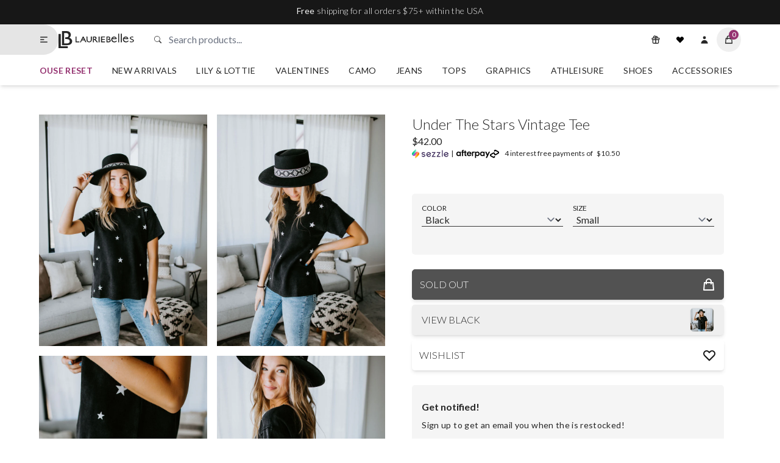

--- FILE ---
content_type: text/html; charset=utf-8
request_url: https://lauriebelles.com/products/under-the-stars-vintage-tee
body_size: 81221
content:
<!doctype html>
<html lang="en" style="padding-bottom: 0;">
  <head>
    



<script type="text/javascript">
  window.dataLayer = window.dataLayer || [];

  window._lb_gtm_appStart = function(){
    window._lb_gtm_productPageHandle = function(){

      var productName = "Under The Stars Vintage Tee";
      var productId = "7196449800389";
      var productPrice = "42.00";
      var productBrand = "Doe & Rae";
      var productCollection = "All Items";
      var productType = "";
      var productSku = "S01T0106272201A";
      var productVariantId = "41490678350021";
      var productVariantTitle = "Black / Small";

      window.dataLayer.push({
        event: "lb_productDetail",
        productId: productId,
        productName: productName,
        productPrice: productPrice,
        productBrand: productBrand,
        productCategory: productCollection,
        productType: productType,
        productSku: productSku,
        productVariantId: productVariantId,
        productVariantTitle: productVariantTitle,
        currency: "USD",
      });
    };

    window._lb_gtm_allPageHandle = function(){
      window.dataLayer.push({
        event: "lb_info",
        contentGroup: "product",
        
          userType: "visitor",
        
      });
    };
    _lb_gtm_allPageHandle();

    
        _lb_gtm_productPageHandle();
    
  }
  _lb_gtm_appStart();
</script>
<script>
  window.dataLayer = window.dataLayer || [];
  (function (w, d, s, l, i) {
    w[l] = w[l] || [];
    w[l].push({
      'gtm.start': new Date().getTime(),
      event: 'gtm.js',
    });
    var f = d.getElementsByTagName(s)[0],
      j = d.createElement(s),
      dl = l != 'dataLayer' ? '&l=' + l : '';
    j.async = true;
    j.src = 'https://www.googletagmanager.com/gtm.js?id=' + i + dl;
    f.parentNode.insertBefore(j, f);
  })(window, document, 'script', 'dataLayer', 'GTM-NSK3KNH');
</script>
<meta charset="utf-8"><meta content="IE=edge" http-equiv="X-UA-Compatible"><meta content="width=device-width,initial-scale=1" name="viewport"><meta content="" name="theme-color"><meta content="yes" name="apple-mobile-web-app-capable"><meta content="black" name="apple-mobile-web-app-status-bar-style"><meta name="description" content="The stars aligned for you to find this, it must be a sign! Features a vintage washing for that worn-in look, star graphics throughout, and complete with a crew neckline. Pair with biker shorts and a rancher hat for a simple summer look."> <meta property="og:site_name" content="Lauriebelles"><meta property="og:url" content=""><meta property="og:title" content="Under The Stars Vintage Tee"><meta property="og:type" content="product"><meta property="og:description" content=""><meta property="og:price:amount" content="42.00"><meta property="og:price:currency" content="USD"><meta content="http://lauriebelles.com/cdn/shop/products/1_138_12cf77d1-2998-4471-9452-bfcee8df82cb_1200x1200.jpg?v=1759290838" property="og:image"><meta content="http://lauriebelles.com/cdn/shop/products/1_140_c5f00de1-217e-4782-8dea-fb34889e239d_1200x1200.jpg?v=1656533581" property="og:image"><meta content="http://lauriebelles.com/cdn/shop/products/1_141_bffa7309-e5ba-4654-8112-b39980aea281_1200x1200.jpg?v=1656533582" property="og:image"> <meta content="https://lauriebelles.com/cdn/shop/products/1_138_12cf77d1-2998-4471-9452-bfcee8df82cb_1200x1200.jpg?v=1759290838" property="og:image:secure_url"><meta content="https://lauriebelles.com/cdn/shop/products/1_140_c5f00de1-217e-4782-8dea-fb34889e239d_1200x1200.jpg?v=1656533581" property="og:image:secure_url"><meta content="https://lauriebelles.com/cdn/shop/products/1_141_bffa7309-e5ba-4654-8112-b39980aea281_1200x1200.jpg?v=1656533582" property="og:image:secure_url"> <meta content="summary_large_image" name="twitter:card"><meta name="twitter:title" content="Under The Stars Vintage Tee"><meta name="twitter:description" content=""><link rel="canonical" href="https://lauriebelles.com/products/under-the-stars-vintage-tee"><link crossorigin href="https://cdn.shopify.com" rel="preconnect"><link href="https://cdn.shopify.com/s/files/1/0741/0403/files/favicon.png?v=1630517485" rel="icon" type="image/png"><title>Under The Stars Vintage Tee &ndash; Lauriebelles</title>
<script type="application/ld+json">
    {
        "@context": "https://schema.org/",
        "@type": "Product",
        "name": "Under The Stars Vintage Tee",
        
        "image": [
        
        
        "https://lauriebelles.com/cdn/shop/products/1_138_12cf77d1-2998-4471-9452-bfcee8df82cb_1200x.jpg?v=1759290838",
        
        
        
        
        "https://lauriebelles.com/cdn/shop/products/1_140_c5f00de1-217e-4782-8dea-fb34889e239d_1200x.jpg?v=1656533581",
        
        
        
        
        "https://lauriebelles.com/cdn/shop/products/1_141_bffa7309-e5ba-4654-8112-b39980aea281_1200x.jpg?v=1656533582",
        
        
        
        
        "https://lauriebelles.com/cdn/shop/products/1_142_82fafd1a-1089-4be6-a61d-c0db53c2ad53_1200x.jpg?v=1656533581",
        
        
        
        
        
        "https://lauriebelles.com/cdn/shop/products/1_143_2efaad18-a181-4113-832c-260b3edd9d48_1200x.jpg?v=1656533581"
        
        
        ],
        
        "description": "The stars aligned for you to find this, it must be a sign! Features a vintage washing for that worn-in look, star graphics throughout, and complete with a crew neckline. Pair with biker shorts and a rancher hat for a simple summer look. Baylee is wearing a small.Measurements:Body Length: 26&quot;  |  Sleeve Length: 5.25&quot;Small: Bust: 39&quot;  Arm: 15&quot;Medium: Bust: 41&quot;  Arm: 16&quot;Large: Bust: 43&quot;  Arm: 17&quot;95% Cotton 5% Spandex",
        
            "sku": "41490678350021",
        
        "brand": {
            "@type": "Thing",
            
            "name": "Doe &amp; Rae"
            
        },
        "offers": {
            "@type" : "Offer",
            "url" : "https://lauriebelles.com",
            "priceCurrency": "USD",
            
            "price": "42.00",
            
            "itemCondition": "https://schema.org/NewCondition",
            "availability" : "http://schema.org/OutOfStock",
            "seller": {
                "@type": "Organization",
                "name": "Lauriebelles"
            }
        }
    }
  </script>
<script>(function themeMode() {
    const _lb_themeMode = localStorage.getItem('darkMode');
    if (_lb_themeMode) document.documentElement.classList.add('dark');
    window.themeMode = _lb_themeMode;
  })();</script><style>/* lato-300 - latin */
  @font-face {
    font-family: 'Lato';
    font-style: normal;
    font-weight: 300;
    src: url('https://cdn.shopify.com/s/files/1/0741/0403/files/lato-v17-latin-300.eot?v=1620054255');
    src: local(''),
      url('https://cdn.shopify.com/s/files/1/0741/0403/files/lato-v17-latin-300.woff2?v=1620054255') format('woff2'),
      url('https://cdn.shopify.com/s/files/1/0741/0403/files/lato-v17-latin-300.woff?v=1620054255') format('woff'),
      url('https://cdn.shopify.com/s/files/1/0741/0403/files/lato-v17-latin-300.ttf?v=1620054255') format('truetype'),
      url('https://cdn.shopify.com/s/files/1/0741/0403/files/lato-v17-latin-300.svg?v=1620054255') format('svg');
    font-display: swap;
  }

  /* lato-regular - latin */
  @font-face {
    font-family: 'Lato';
    font-style: normal;
    font-weight: 400;
    src: url('https://cdn.shopify.com/s/files/1/0741/0403/files/lato-v17-latin-regular.eot?v=1620054255');
    src: local(''),
      url('https://cdn.shopify.com/s/files/1/0741/0403/files/lato-v17-latin-regular.woff2?v=1620054255') format('woff2'),
      url('https://cdn.shopify.com/s/files/1/0741/0403/files/lato-v17-latin-regular.woff?v=1620054255') format('woff'),
      url('https://cdn.shopify.com/s/files/1/0741/0403/files/lato-v17-latin-regular.ttf?v=1620054254')
        format('truetype'),
      url('https://cdn.shopify.com/s/files/1/0741/0403/files/lato-v17-latin-regular.svg?v=1620054255') format('svg');
    font-display: swap;
  }

  /* lato-700 - latin */
  @font-face {
    font-family: 'Lato';
    font-style: normal;
    font-weight: 700;
    src: url('https://cdn.shopify.com/s/files/1/0741/0403/files/lato-v17-latin-700.eot?v=1620054255');
    src: local(''),
      url('https://cdn.shopify.com/s/files/1/0741/0403/files/lato-v17-latin-700.woff2?v=1620054255') format('woff2'),
      url('https://cdn.shopify.com/s/files/1/0741/0403/files/lato-v17-latin-700.woff?v=1620054255') format('woff'),
      url('https://cdn.shopify.com/s/files/1/0741/0403/files/lato-v17-latin-700.ttf?v=1620054255') format('truetype'),
      url('https://cdn.shopify.com/s/files/1/0741/0403/files/lato-v17-latin-700.svg?v=1620054255') format('svg');
    font-display: swap;
  }

  /* Breathing Swash font */
  @font-face {
    font-family: 'breathing';
    src: url('https://cdn.shopify.com/s/files/1/0741/0403/files/Breathing.woff?v=1650469160') format('woff'),
      url('https://cdn.shopify.com/s/files/1/0741/0403/files/Breathing.woff2?v=1650469160') format('woff2');
    font-weight: normal;
    font-style: normal;
    font-display: swap;
  }</style><style>iframe#preview-bar-iframe {
      display: none;
    }</style><style>*,::after,::before{box-sizing:border-box;border-width:0;border-style:solid;border-color:#e5e7eb}::after,::before{--tw-content:''}:host,html{line-height:1.5;-webkit-text-size-adjust:100%;-moz-tab-size:4;-o-tab-size:4;tab-size:4;font-family:Lato,ui-sans-serif,system-ui,sans-serif;font-feature-settings:normal;font-variation-settings:normal;-webkit-tap-highlight-color:transparent}body{margin:0;line-height:inherit}hr{height:0;color:inherit;border-top-width:1px}abbr:where([title]){-webkit-text-decoration:underline dotted;text-decoration:underline dotted}h1,h2,h3,h4,h5,h6{font-size:inherit;font-weight:inherit}a{color:inherit;text-decoration:inherit}b,strong{font-weight:bolder}code,kbd,pre,samp{font-family:ui-monospace,SFMono-Regular,Menlo,Monaco,Consolas,"Liberation Mono","Courier New",monospace;font-feature-settings:normal;font-variation-settings:normal;font-size:1em}small{font-size:80%}sub,sup{font-size:75%;line-height:0;position:relative;vertical-align:baseline}sub{bottom:-.25em}sup{top:-.5em}table{text-indent:0;border-color:inherit;border-collapse:collapse}button,input,optgroup,select,textarea{font-family:inherit;font-feature-settings:inherit;font-variation-settings:inherit;font-size:100%;font-weight:inherit;line-height:inherit;letter-spacing:inherit;color:inherit;margin:0;padding:0}button,select{text-transform:none}button,input:where([type=button]),input:where([type=reset]),input:where([type=submit]){-webkit-appearance:button;background-color:transparent;background-image:none}:-moz-focusring{outline:auto}:-moz-ui-invalid{box-shadow:none}progress{vertical-align:baseline}::-webkit-inner-spin-button,::-webkit-outer-spin-button{height:auto}[type=search]{-webkit-appearance:textfield;outline-offset:-2px}::-webkit-search-decoration{-webkit-appearance:none}::-webkit-file-upload-button{-webkit-appearance:button;font:inherit}summary{display:list-item}blockquote,dd,dl,figure,h1,h2,h3,h4,h5,h6,hr,p,pre{margin:0}fieldset{margin:0;padding:0}legend{padding:0}menu,ol,ul{list-style:none;margin:0;padding:0}dialog{padding:0}textarea{resize:vertical}input::-moz-placeholder,textarea::-moz-placeholder{opacity:1;color:#9ca3af}input::placeholder,textarea::placeholder{opacity:1;color:#9ca3af}[role=button],button{cursor:pointer}:disabled{cursor:default}audio,canvas,embed,iframe,img,object,svg,video{display:block;vertical-align:middle}img,video{max-width:100%;height:auto}[hidden]{display:none}[multiple],[type=date],[type=datetime-local],[type=email],[type=month],[type=number],[type=password],[type=search],[type=tel],[type=text],[type=time],[type=url],[type=week],input:where(:not([type])),select,textarea{-webkit-appearance:none;-moz-appearance:none;appearance:none;background-color:#fff;border-color:#6b7280;border-width:1px;border-radius:0;padding-top:.5rem;padding-right:.75rem;padding-bottom:.5rem;padding-left:.75rem;font-size:1rem;line-height:1.5rem;--tw-shadow:0 0 #0000}[multiple]:focus,[type=date]:focus,[type=datetime-local]:focus,[type=email]:focus,[type=month]:focus,[type=number]:focus,[type=password]:focus,[type=search]:focus,[type=tel]:focus,[type=text]:focus,[type=time]:focus,[type=url]:focus,[type=week]:focus,input:where(:not([type])):focus,select:focus,textarea:focus{outline:2px solid transparent;outline-offset:2px;--tw-ring-inset:var(--tw-empty, );/*!*//*!*/--tw-ring-offset-width:0px;--tw-ring-offset-color:#fff;--tw-ring-color:#2563eb;--tw-ring-offset-shadow:var(--tw-ring-inset) 0 0 0 var(--tw-ring-offset-width) var(--tw-ring-offset-color);--tw-ring-shadow:var(--tw-ring-inset) 0 0 0 calc(1px + var(--tw-ring-offset-width)) var(--tw-ring-color);box-shadow:var(--tw-ring-offset-shadow),var(--tw-ring-shadow),var(--tw-shadow);border-color:#2563eb}input::-moz-placeholder,textarea::-moz-placeholder{color:#6b7280;opacity:1}input::placeholder,textarea::placeholder{color:#6b7280;opacity:1}::-webkit-datetime-edit-fields-wrapper{padding:0}::-webkit-date-and-time-value{min-height:1.5em;text-align:inherit}::-webkit-datetime-edit{display:inline-flex}::-webkit-datetime-edit,::-webkit-datetime-edit-day-field,::-webkit-datetime-edit-hour-field,::-webkit-datetime-edit-meridiem-field,::-webkit-datetime-edit-millisecond-field,::-webkit-datetime-edit-minute-field,::-webkit-datetime-edit-month-field,::-webkit-datetime-edit-second-field,::-webkit-datetime-edit-year-field{padding-top:0;padding-bottom:0}select{background-image:url("data:image/svg+xml,%3csvg xmlns='http://www.w3.org/2000/svg' fill='none' viewBox='0 0 20 20'%3e%3cpath stroke='%236b7280' stroke-linecap='round' stroke-linejoin='round' stroke-width='1.5' d='M6 8l4 4 4-4'/%3e%3c/svg%3e");background-position:right .5rem center;background-repeat:no-repeat;background-size:1.5em 1.5em;padding-right:2.5rem;-webkit-print-color-adjust:exact;print-color-adjust:exact}[multiple],[size]:where(select:not([size="1"])){background-image:initial;background-position:initial;background-repeat:unset;background-size:initial;padding-right:.75rem;-webkit-print-color-adjust:unset;print-color-adjust:unset}[type=checkbox],[type=radio]{-webkit-appearance:none;-moz-appearance:none;appearance:none;padding:0;-webkit-print-color-adjust:exact;print-color-adjust:exact;display:inline-block;vertical-align:middle;background-origin:border-box;-webkit-user-select:none;-moz-user-select:none;user-select:none;flex-shrink:0;height:1rem;width:1rem;color:#2563eb;background-color:#fff;border-color:#6b7280;border-width:1px;--tw-shadow:0 0 #0000}[type=checkbox]{border-radius:0}[type=radio]{border-radius:100%}[type=checkbox]:focus,[type=radio]:focus{outline:2px solid transparent;outline-offset:2px;--tw-ring-inset:var(--tw-empty, );/*!*//*!*/--tw-ring-offset-width:2px;--tw-ring-offset-color:#fff;--tw-ring-color:#2563eb;--tw-ring-offset-shadow:var(--tw-ring-inset) 0 0 0 var(--tw-ring-offset-width) var(--tw-ring-offset-color);--tw-ring-shadow:var(--tw-ring-inset) 0 0 0 calc(2px + var(--tw-ring-offset-width)) var(--tw-ring-color);box-shadow:var(--tw-ring-offset-shadow),var(--tw-ring-shadow),var(--tw-shadow)}[type=checkbox]:checked,[type=radio]:checked{border-color:transparent;background-color:currentColor;background-size:100% 100%;background-position:center;background-repeat:no-repeat}[type=checkbox]:checked{background-image:url("data:image/svg+xml,%3csvg viewBox='0 0 16 16' fill='white' xmlns='http://www.w3.org/2000/svg'%3e%3cpath d='M12.207 4.793a1 1 0 010 1.414l-5 5a1 1 0 01-1.414 0l-2-2a1 1 0 011.414-1.414L6.5 9.086l4.293-4.293a1 1 0 011.414 0z'/%3e%3c/svg%3e")}@media (forced-colors:active){[type=checkbox]:checked{-webkit-appearance:auto;-moz-appearance:auto;appearance:auto}}[type=radio]:checked{background-image:url("data:image/svg+xml,%3csvg viewBox='0 0 16 16' fill='white' xmlns='http://www.w3.org/2000/svg'%3e%3ccircle cx='8' cy='8' r='3'/%3e%3c/svg%3e")}@media (forced-colors:active){[type=radio]:checked{-webkit-appearance:auto;-moz-appearance:auto;appearance:auto}}[type=checkbox]:checked:focus,[type=checkbox]:checked:hover,[type=radio]:checked:focus,[type=radio]:checked:hover{border-color:transparent;background-color:currentColor}[type=checkbox]:indeterminate{background-image:url("data:image/svg+xml,%3csvg xmlns='http://www.w3.org/2000/svg' fill='none' viewBox='0 0 16 16'%3e%3cpath stroke='white' stroke-linecap='round' stroke-linejoin='round' stroke-width='2' d='M4 8h8'/%3e%3c/svg%3e");border-color:transparent;background-color:currentColor;background-size:100% 100%;background-position:center;background-repeat:no-repeat}@media (forced-colors:active){[type=checkbox]:indeterminate{-webkit-appearance:auto;-moz-appearance:auto;appearance:auto}}[type=checkbox]:indeterminate:focus,[type=checkbox]:indeterminate:hover{border-color:transparent;background-color:currentColor}[type=file]{background:unset;border-color:inherit;border-width:0;border-radius:0;padding:0;font-size:unset;line-height:inherit}[type=file]:focus{outline:1px solid ButtonText;outline:1px auto -webkit-focus-ring-color}:root{--light-100:#ffffff;--light-200:#f5f5f5;--light-300:#e5e5e5;--dark-100:#171717;--dark-200:#262626;--dark-300:#3a3a3a;--primary-100:#171717;--primary-200:#262626;--secondary-100:#732959;--secondary-200:#953371;--secondary-300:#B35B96;--tertiary-100:#86aaaa;--tertiary-200:#5c6c6c;--tertiary-300:#455252;--duration:300ms;--header-height:50px}product-card{--background-color:var(--light-300);--discount-color:var(--secondary-300);--secondary-color:var(--secondary-300)}.bg-primary{background-color:var(--light-100);color:var(--dark-200)}.bg-secondary{background-color:var(--light-200)}.bg-header{background-color:var(--light-100);color:var(--dark-200)}body{background-color:var(--light-100);color:var(--dark-200);font-family:Lato,ui-sans-serif,system-ui,sans-serif}h1{font-size:1.5rem;line-height:2rem}h2{font-size:1.125rem;line-height:1.75rem}p{letter-spacing:.025em}.shopify-text a{margin-left:.25rem;margin-right:.25rem;font-weight:700;text-decoration-line:underline}.shopify-text a.btn-primary{--tw-text-opacity:1;color:rgb(255 255 255 / var(--tw-text-opacity))}.shopify-text ul{margin-top:.5rem;list-style-position:inside;list-style-type:disc}.shopify-text p{margin-top:1rem;margin-bottom:1rem}.richtext a{text-decoration-line:underline}.duration{transition-property:color,background-color,border-color,text-decoration-color,fill,stroke,opacity,box-shadow,transform,filter,-webkit-backdrop-filter;transition-property:color,background-color,border-color,text-decoration-color,fill,stroke,opacity,box-shadow,transform,filter,backdrop-filter;transition-property:color,background-color,border-color,text-decoration-color,fill,stroke,opacity,box-shadow,transform,filter,backdrop-filter,-webkit-backdrop-filter;transition-duration:150ms;transition-duration:var(--duration);transition-timing-function:cubic-bezier(.4,0,.2,1)}.header--height{height:var(--header-height)}.drawer{width:100%;max-width:400px}@media (min-width:640px){.drawer{width:90%}}.nav-active{border-left-width:4px;border-left-color:var(--secondary-300)!important}.nav-highlight{font-weight:700;color:var(--secondary-200)}.btn-primary{transition-property:color,background-color,border-color,text-decoration-color,fill,stroke,opacity,box-shadow,transform,filter,-webkit-backdrop-filter;transition-property:color,background-color,border-color,text-decoration-color,fill,stroke,opacity,box-shadow,transform,filter,backdrop-filter;transition-property:color,background-color,border-color,text-decoration-color,fill,stroke,opacity,box-shadow,transform,filter,backdrop-filter,-webkit-backdrop-filter;transition-duration:150ms;transition-duration:var(--duration);transition-timing-function:cubic-bezier(.4,0,.2,1);border-radius:5px;margin-top:.25rem;margin-bottom:.25rem;display:inline-block;cursor:pointer;background-color:var(--dark-100);padding-top:.5rem;padding-bottom:.5rem;padding-left:.75rem;padding-right:.75rem;font-weight:300;text-transform:uppercase;color:var(--light-200)}.btn-primary:hover{background-color:var(--dark-300)}.shopify-text a.btn-add-to-cart{--tw-text-opacity:1;color:rgb(255 255 255 / var(--tw-text-opacity))}.btn-add-to-cart{transition-property:color,background-color,border-color,text-decoration-color,fill,stroke,opacity,box-shadow,transform,filter,-webkit-backdrop-filter;transition-property:color,background-color,border-color,text-decoration-color,fill,stroke,opacity,box-shadow,transform,filter,backdrop-filter;transition-property:color,background-color,border-color,text-decoration-color,fill,stroke,opacity,box-shadow,transform,filter,backdrop-filter,-webkit-backdrop-filter;transition-duration:150ms;transition-duration:var(--duration);transition-timing-function:cubic-bezier(.4,0,.2,1);border-radius:5px;margin-top:.25rem;margin-bottom:.25rem;display:inline-block;cursor:pointer;background-color:var(--dark-100);padding-top:.5rem;padding-bottom:.5rem;padding-left:.75rem;padding-right:.75rem;font-weight:300;text-transform:uppercase;color:var(--light-200)}.btn-add-to-cart:hover{background-color:var(--dark-300)}input.btn-add-to-cart[disabled]{border-width:1px;--tw-border-opacity:1;border-color:rgb(82 82 82 / var(--tw-border-opacity));--tw-bg-opacity:1;background-color:rgb(82 82 82 / var(--tw-bg-opacity));--tw-text-opacity:1;color:rgb(255 255 255 / var(--tw-text-opacity))}input.btn-add-to-cart[disabled]:hover{--tw-bg-opacity:1;background-color:rgb(82 82 82 / var(--tw-bg-opacity));--tw-text-opacity:1;color:rgb(255 255 255 / var(--tw-text-opacity))}.btn-add-to-cart{margin-top:.5rem;margin-bottom:.5rem;display:flex;width:100%;align-items:center;justify-content:space-between;padding-top:.75rem;padding-bottom:.75rem;--tw-shadow:0 4px 6px -1px rgb(0 0 0 / 0.1),0 2px 4px -2px rgb(0 0 0 / 0.1);--tw-shadow-colored:0 4px 6px -1px var(--tw-shadow-color),0 2px 4px -2px var(--tw-shadow-color);box-shadow:var(--tw-ring-offset-shadow,0 0 #0000),var(--tw-ring-shadow,0 0 #0000),var(--tw-shadow)}button[disabled],input.btn-primary[disabled]{border-width:1px;--tw-border-opacity:1;border-color:rgb(82 82 82 / var(--tw-border-opacity));--tw-bg-opacity:1;background-color:rgb(82 82 82 / var(--tw-bg-opacity));--tw-text-opacity:1;color:rgb(255 255 255 / var(--tw-text-opacity))}button[disabled]:hover,input.btn-primary[disabled]:hover{--tw-bg-opacity:1;background-color:rgb(82 82 82 / var(--tw-bg-opacity));--tw-text-opacity:1;color:rgb(255 255 255 / var(--tw-text-opacity))}.corners{border-radius:5px}.btn-icon{transition-property:color,background-color,border-color,text-decoration-color,fill,stroke,opacity,box-shadow,transform,filter,-webkit-backdrop-filter;transition-property:color,background-color,border-color,text-decoration-color,fill,stroke,opacity,box-shadow,transform,filter,backdrop-filter;transition-property:color,background-color,border-color,text-decoration-color,fill,stroke,opacity,box-shadow,transform,filter,backdrop-filter,-webkit-backdrop-filter;transition-duration:150ms;transition-duration:var(--duration);transition-timing-function:cubic-bezier(.4,0,.2,1);display:flex;height:2.5rem;width:2.5rem;cursor:pointer;align-items:center;justify-content:center;border-radius:9999px;padding-top:.5rem;padding-bottom:.5rem;padding-left:.75rem;padding-right:.75rem}.btn-icon:hover{--tw-bg-opacity:1;background-color:rgb(229 229 229 / var(--tw-bg-opacity))}.btn-icon:active{--tw-bg-opacity:1;background-color:rgb(229 229 229 / var(--tw-bg-opacity))}.container--flex-between{width:100%}@media (min-width:280px){.container--flex-between{max-width:280px}}@media (min-width:375px){.container--flex-between{max-width:375px}}@media (min-width:640px){.container--flex-between{max-width:640px}}@media (min-width:768px){.container--flex-between{max-width:768px}}@media (min-width:1024px){.container--flex-between{max-width:1024px}}@media (min-width:1280px){.container--flex-between{max-width:1280px}}@media (min-width:1536px){.container--flex-between{max-width:1536px}}.container--flex-between{width:100%;margin-left:auto;margin-right:auto;padding-left:5%;padding-right:5%;max-width:1500px;display:flex;align-items:center;justify-content:space-between}.divide>:not([hidden])~:not([hidden]){border-color:rgb(38 38 38 / var(--tw-divide-opacity));--tw-divide-opacity:0.1}.cart-icon--count{position:absolute;display:flex;height:.75rem;width:.75rem;--tw-translate-x:50%;--tw-translate-y:-50%;transform:translate(var(--tw-translate-x),var(--tw-translate-y)) rotate(var(--tw-rotate)) skewX(var(--tw-skew-x)) skewY(var(--tw-skew-y)) scaleX(var(--tw-scale-x)) scaleY(var(--tw-scale-y));align-items:center;justify-content:center;border-radius:9999px;background-color:var(--secondary-200);padding:.5rem;font-size:.75rem;line-height:1rem;--tw-text-opacity:1;color:rgb(255 255 255 / var(--tw-text-opacity))}.collection-grid{display:grid;grid-template-columns:repeat(1,minmax(0,1fr));gap:.5rem}@media (min-width:280px){.collection-grid{grid-template-columns:repeat(2,minmax(0,1fr))}}@media (min-width:640px){.collection-grid{gap:1rem}}@media (min-width:768px){.collection-grid{grid-template-columns:repeat(3,minmax(0,1fr))}}@media (min-width:1024px){.collection-grid{grid-template-columns:repeat(4,minmax(0,1fr))}}.product-grid{display:grid;grid-template-columns:repeat(1,minmax(0,1fr));gap:1rem;overflow-x:hidden;padding-left:0}@media (min-width:1024px){.product-grid{grid-template-columns:repeat(2,minmax(0,1fr));overflow-x:visible;padding-left:5%;padding-right:5%;padding-top:3rem}}.input{margin-top:0;display:block;width:100%;border-width:0;border-bottom-width:1px;border-color:var(--dark-300);background-color:transparent;padding-left:.125rem;padding-right:.125rem}.input:focus{border-radius:.125rem;border-color:var(--dark-300);--tw-ring-offset-shadow:var(--tw-ring-inset) 0 0 0 var(--tw-ring-offset-width) var(--tw-ring-offset-color);--tw-ring-shadow:var(--tw-ring-inset) 0 0 0 calc(2px + var(--tw-ring-offset-width)) var(--tw-ring-color);box-shadow:var(--tw-ring-offset-shadow),var(--tw-ring-shadow),var(--tw-shadow,0 0 #0000);--tw-ring-opacity:1;--tw-ring-color:rgb(23 23 23 / var(--tw-ring-opacity))}details .details-content{background-color:var(--light-200);border-radius:5px;position:relative;margin-top:1rem;margin-bottom:.5rem;max-height:400px;overflow-x:scroll;padding-left:.5rem;padding-right:.5rem;padding-top:1rem;padding-bottom:3rem}@media (min-width:768px){details .details-content{padding-left:1rem;padding-right:1rem}}.announcement-bar-message a{text-decoration-line:underline;text-underline-offset:2px}*,::after,::before{--tw-border-spacing-x:0;--tw-border-spacing-y:0;--tw-translate-x:0;--tw-translate-y:0;--tw-rotate:0;--tw-skew-x:0;--tw-skew-y:0;--tw-scale-x:1;--tw-scale-y:1;--tw-scroll-snap-strictness:proximity;--tw-ring-offset-width:0px;--tw-ring-offset-color:#fff;--tw-ring-color:rgb(59 130 246 / 0.5);--tw-ring-offset-shadow:0 0 #0000;--tw-ring-shadow:0 0 #0000;--tw-shadow:0 0 #0000;--tw-shadow-colored:0 0 #0000}::backdrop{--tw-border-spacing-x:0;--tw-border-spacing-y:0;--tw-translate-x:0;--tw-translate-y:0;--tw-rotate:0;--tw-skew-x:0;--tw-skew-y:0;--tw-scale-x:1;--tw-scale-y:1;--tw-scroll-snap-strictness:proximity;--tw-ring-offset-width:0px;--tw-ring-offset-color:#fff;--tw-ring-color:rgb(59 130 246 / 0.5);--tw-ring-offset-shadow:0 0 #0000;--tw-ring-shadow:0 0 #0000;--tw-shadow:0 0 #0000;--tw-shadow-colored:0 0 #0000}.container{width:100%}@media (min-width:280px){.container{max-width:280px}}@media (min-width:375px){.container{max-width:375px}}@media (min-width:640px){.container{max-width:640px}}@media (min-width:768px){.container{max-width:768px}}@media (min-width:1024px){.container{max-width:1024px}}@media (min-width:1280px){.container{max-width:1280px}}@media (min-width:1536px){.container{max-width:1536px}}.aspect-h-11{--tw-aspect-h:11}.aspect-h-12{--tw-aspect-h:12}.aspect-h-4{--tw-aspect-h:4}.aspect-h-8{--tw-aspect-h:8}.aspect-w-4{position:relative;padding-bottom:calc(var(--tw-aspect-h)/ var(--tw-aspect-w) * 100%);--tw-aspect-w:4}.aspect-w-4>*{position:absolute;height:100%;width:100%;top:0;right:0;bottom:0;left:0}.aspect-w-8{position:relative;padding-bottom:calc(var(--tw-aspect-h)/ var(--tw-aspect-w) * 100%);--tw-aspect-w:8}.aspect-w-8>*{position:absolute;height:100%;width:100%;top:0;right:0;bottom:0;left:0}.container{width:100%;margin-left:auto;margin-right:auto;padding-left:5%;padding-right:5%;max-width:1500px}#blog-content h1{font-size:1.5rem;line-height:2rem}#blog-content h2{font-size:1.125rem;line-height:1.75rem}#blog-content h3,#blog-content h4{margin-bottom:1rem;font-size:1.125rem;line-height:1.75rem;font-weight:700;color:var(--primary-200)}#blog-content p{margin-bottom:1rem;font-size:1rem;line-height:1.5rem;line-height:1.625;letter-spacing:.025em}#blog-content ul{margin-top:1rem;margin-bottom:1.5rem;list-style-position:inside;list-style-type:disc}#blog-content li{margin-bottom:.5rem}#blog-content li p{display:inline-block}#blog-content a{color:var(--secondary-200);text-decoration-line:underline}#blog-content a:hover{color:var(--secondary-300)}#blog-content img{margin-left:auto;margin-right:auto;margin-bottom:.5rem;display:block;border-radius:.5rem;--tw-shadow:0 4px 6px -1px rgb(0 0 0 / 0.1),0 2px 4px -2px rgb(0 0 0 / 0.1);--tw-shadow-colored:0 4px 6px -1px var(--tw-shadow-color),0 2px 4px -2px var(--tw-shadow-color);box-shadow:var(--tw-ring-offset-shadow,0 0 #0000),var(--tw-ring-shadow,0 0 #0000),var(--tw-shadow);max-width:100%;height:auto}#blog-content div[style*="text-align: left;"]{margin-bottom:1.5rem;display:flex;flex-wrap:wrap;align-items:center;justify-content:flex-start;gap:1rem}#blog-content span{font-size:1rem;line-height:1.5rem;line-height:1.625}#blog-content ul{list-style-position:inside;list-style-type:disc}#blog-content li{margin-bottom:.5rem}#blog-content li p{display:inline}.sr-only{position:absolute;width:1px;height:1px;padding:0;margin:-1px;overflow:hidden;clip:rect(0,0,0,0);white-space:nowrap;border-width:0}.pointer-events-none{pointer-events:none}.visible{visibility:visible}.invisible{visibility:hidden}.static{position:static}.fixed{position:fixed}.absolute{position:absolute}.relative{position:relative}.sticky{position:sticky}.inset-0{inset:0}.bottom-0{bottom:0}.bottom-2{bottom:.5rem}.left-0{left:0}.left-5{left:1.25rem}.right-0{right:0}.right-2{right:.5rem}.top-0{top:0}.top-1\/2{top:50%}.top-2{top:.5rem}.top-5{top:1.25rem}.top-\[40\%\]{top:40%}.top-\[50px\]{top:50px}.top-\[var\(--header-height\)\]{top:var(--header-height)}.z-10{z-index:10}.z-30{z-index:30}.z-40{z-index:40}.z-50{z-index:50}.order-1{order:1}.col-span-1{grid-column:span 1/span 1}.col-span-2{grid-column:span 2/span 2}.col-span-3{grid-column:span 3/span 3}.m-1{margin:.25rem}.m-auto{margin:auto}.-mx-4{margin-left:-1rem;margin-right:-1rem}.-my-2{margin-top:-.5rem;margin-bottom:-.5rem}.mx-1{margin-left:.25rem;margin-right:.25rem}.mx-3{margin-left:.75rem;margin-right:.75rem}.mx-6{margin-left:1.5rem;margin-right:1.5rem}.mx-auto{margin-left:auto;margin-right:auto}.my-1{margin-top:.25rem;margin-bottom:.25rem}.my-12{margin-top:3rem;margin-bottom:3rem}.my-16{margin-top:4rem;margin-bottom:4rem}.my-2{margin-top:.5rem;margin-bottom:.5rem}.my-4{margin-top:1rem;margin-bottom:1rem}.my-6{margin-top:1.5rem;margin-bottom:1.5rem}.my-8{margin-top:2rem;margin-bottom:2rem}.mb-0{margin-bottom:0}.mb-1{margin-bottom:.25rem}.mb-12{margin-bottom:3rem}.mb-2{margin-bottom:.5rem}.mb-3{margin-bottom:.75rem}.mb-4{margin-bottom:1rem}.mb-5{margin-bottom:1.25rem}.mb-6{margin-bottom:1.5rem}.mb-8{margin-bottom:2rem}.ml-1{margin-left:.25rem}.ml-2{margin-left:.5rem}.ml-4{margin-left:1rem}.mr-1{margin-right:.25rem}.mr-2{margin-right:.5rem}.mr-3{margin-right:.75rem}.mr-4{margin-right:1rem}.mt-0{margin-top:0}.mt-1{margin-top:.25rem}.mt-10{margin-top:2.5rem}.mt-12{margin-top:3rem}.mt-16{margin-top:4rem}.mt-2{margin-top:.5rem}.mt-3{margin-top:.75rem}.mt-4{margin-top:1rem}.mt-5{margin-top:1.25rem}.mt-6{margin-top:1.5rem}.mt-8{margin-top:2rem}.line-clamp-3{overflow:hidden;display:-webkit-box;-webkit-box-orient:vertical;-webkit-line-clamp:3}.block{display:block}.inline-block{display:inline-block}.inline{display:inline}.flex{display:flex}.inline-flex{display:inline-flex}.table{display:table}.flow-root{display:flow-root}.grid{display:grid}.contents{display:contents}.hidden{display:none}.aspect-\[9\/16\]{aspect-ratio:9/16}.size-6{width:1.5rem;height:1.5rem}.h-10{height:2.5rem}.h-14{height:3.5rem}.h-24{height:6rem}.h-4{height:1rem}.h-5{height:1.25rem}.h-6{height:1.5rem}.h-8{height:2rem}.h-\[100vw\]{height:100vw}.h-\[350px\]{height:350px}.h-\[35px\]{height:35px}.h-\[50px\]{height:50px}.h-\[675px\]{height:675px}.h-auto{height:auto}.h-full{height:100%}.h-screen{height:100vh}.max-h-\[450px\]{max-height:450px}.max-h-\[50vh\]{max-height:50vh}.max-h-\[75vh\]{max-height:75vh}.max-h-full{max-height:100%}.max-h-screen{max-height:100vh}.min-h-\[100px\]{min-height:100px}.min-h-\[105px\]{min-height:105px}.min-h-\[250px\]{min-height:250px}.min-h-\[40px\]{min-height:40px}.min-h-\[500px\]{min-height:500px}.min-h-\[70vh\]{min-height:70vh}.min-h-full{min-height:100%}.w-1\/12{width:8.333333%}.w-1\/2{width:50%}.w-10{width:2.5rem}.w-24{width:6rem}.w-4{width:1rem}.w-5{width:1.25rem}.w-6{width:1.5rem}.w-8{width:2rem}.w-\[150px\]{width:150px}.w-\[50px\]{width:50px}.w-\[90\%\]{width:90%}.w-full{width:100%}.w-screen{width:100vw}.min-w-full{min-width:100%}.max-w-3xl{max-width:48rem}.max-w-7xl{max-width:80rem}.max-w-\[200\%\]{max-width:200%}.max-w-\[400px\]{max-width:400px}.max-w-\[450px\]{max-width:450px}.max-w-full{max-width:100%}.max-w-none{max-width:none}.max-w-xl{max-width:36rem}.flex-1{flex:1 1 0%}.flex-shrink-0{flex-shrink:0}.origin-top{transform-origin:top}.\!translate-x-0{--tw-translate-x:0px!important;transform:translate(var(--tw-translate-x),var(--tw-translate-y)) rotate(var(--tw-rotate)) skewX(var(--tw-skew-x)) skewY(var(--tw-skew-y)) scaleX(var(--tw-scale-x)) scaleY(var(--tw-scale-y))!important}.-translate-x-full{--tw-translate-x:-100%;transform:translate(var(--tw-translate-x),var(--tw-translate-y)) rotate(var(--tw-rotate)) skewX(var(--tw-skew-x)) skewY(var(--tw-skew-y)) scaleX(var(--tw-scale-x)) scaleY(var(--tw-scale-y))}.-translate-y-1\/2{--tw-translate-y:-50%;transform:translate(var(--tw-translate-x),var(--tw-translate-y)) rotate(var(--tw-rotate)) skewX(var(--tw-skew-x)) skewY(var(--tw-skew-y)) scaleX(var(--tw-scale-x)) scaleY(var(--tw-scale-y))}.-translate-y-2{--tw-translate-y:-0.5rem;transform:translate(var(--tw-translate-x),var(--tw-translate-y)) rotate(var(--tw-rotate)) skewX(var(--tw-skew-x)) skewY(var(--tw-skew-y)) scaleX(var(--tw-scale-x)) scaleY(var(--tw-scale-y))}.-translate-y-\[85\%\]{--tw-translate-y:-85%;transform:translate(var(--tw-translate-x),var(--tw-translate-y)) rotate(var(--tw-rotate)) skewX(var(--tw-skew-x)) skewY(var(--tw-skew-y)) scaleX(var(--tw-scale-x)) scaleY(var(--tw-scale-y))}.translate-x-0{--tw-translate-x:0px;transform:translate(var(--tw-translate-x),var(--tw-translate-y)) rotate(var(--tw-rotate)) skewX(var(--tw-skew-x)) skewY(var(--tw-skew-y)) scaleX(var(--tw-scale-x)) scaleY(var(--tw-scale-y))}.translate-x-2{--tw-translate-x:0.5rem;transform:translate(var(--tw-translate-x),var(--tw-translate-y)) rotate(var(--tw-rotate)) skewX(var(--tw-skew-x)) skewY(var(--tw-skew-y)) scaleX(var(--tw-scale-x)) scaleY(var(--tw-scale-y))}.translate-x-full{--tw-translate-x:100%;transform:translate(var(--tw-translate-x),var(--tw-translate-y)) rotate(var(--tw-rotate)) skewX(var(--tw-skew-x)) skewY(var(--tw-skew-y)) scaleX(var(--tw-scale-x)) scaleY(var(--tw-scale-y))}.translate-y-0{--tw-translate-y:0px;transform:translate(var(--tw-translate-x),var(--tw-translate-y)) rotate(var(--tw-rotate)) skewX(var(--tw-skew-x)) skewY(var(--tw-skew-y)) scaleX(var(--tw-scale-x)) scaleY(var(--tw-scale-y))}.translate-y-\[1rem\]{--tw-translate-y:1rem;transform:translate(var(--tw-translate-x),var(--tw-translate-y)) rotate(var(--tw-rotate)) skewX(var(--tw-skew-x)) skewY(var(--tw-skew-y)) scaleX(var(--tw-scale-x)) scaleY(var(--tw-scale-y))}.translate-y-full{--tw-translate-y:100%;transform:translate(var(--tw-translate-x),var(--tw-translate-y)) rotate(var(--tw-rotate)) skewX(var(--tw-skew-x)) skewY(var(--tw-skew-y)) scaleX(var(--tw-scale-x)) scaleY(var(--tw-scale-y))}.rotate-12{--tw-rotate:12deg;transform:translate(var(--tw-translate-x),var(--tw-translate-y)) rotate(var(--tw-rotate)) skewX(var(--tw-skew-x)) skewY(var(--tw-skew-y)) scaleX(var(--tw-scale-x)) scaleY(var(--tw-scale-y))}.rotate-180{--tw-rotate:180deg;transform:translate(var(--tw-translate-x),var(--tw-translate-y)) rotate(var(--tw-rotate)) skewX(var(--tw-skew-x)) skewY(var(--tw-skew-y)) scaleX(var(--tw-scale-x)) scaleY(var(--tw-scale-y))}.scale-y-0{--tw-scale-y:0;transform:translate(var(--tw-translate-x),var(--tw-translate-y)) rotate(var(--tw-rotate)) skewX(var(--tw-skew-x)) skewY(var(--tw-skew-y)) scaleX(var(--tw-scale-x)) scaleY(var(--tw-scale-y))}.scale-y-100{--tw-scale-y:1;transform:translate(var(--tw-translate-x),var(--tw-translate-y)) rotate(var(--tw-rotate)) skewX(var(--tw-skew-x)) skewY(var(--tw-skew-y)) scaleX(var(--tw-scale-x)) scaleY(var(--tw-scale-y))}.transform{transform:translate(var(--tw-translate-x),var(--tw-translate-y)) rotate(var(--tw-rotate)) skewX(var(--tw-skew-x)) skewY(var(--tw-skew-y)) scaleX(var(--tw-scale-x)) scaleY(var(--tw-scale-y))}@keyframes pulse{50%{opacity:.5}}.animate-pulse{animation:pulse 2s cubic-bezier(.4,0,.6,1) infinite}.cursor-not-allowed{cursor:not-allowed}.cursor-pointer{cursor:pointer}.cursor-zoom-in{cursor:zoom-in}.cursor-zoom-out{cursor:zoom-out}.resize{resize:both}.snap-x{scroll-snap-type:x var(--tw-scroll-snap-strictness)}.snap-mandatory{--tw-scroll-snap-strictness:mandatory}.snap-center{scroll-snap-align:center}.snap-always{scroll-snap-stop:always}.grid-flow-col{grid-auto-flow:column}.grid-cols-1{grid-template-columns:repeat(1,minmax(0,1fr))}.grid-cols-2{grid-template-columns:repeat(2,minmax(0,1fr))}.grid-cols-3{grid-template-columns:repeat(3,minmax(0,1fr))}.grid-cols-4{grid-template-columns:repeat(4,minmax(0,1fr))}.flex-row{flex-direction:row}.flex-col{flex-direction:column}.flex-wrap{flex-wrap:wrap}.items-start{align-items:flex-start}.items-end{align-items:flex-end}.items-center{align-items:center}.justify-start{justify-content:flex-start}.justify-end{justify-content:flex-end}.justify-center{justify-content:center}.justify-between{justify-content:space-between}.gap-2{gap:.5rem}.gap-4{gap:1rem}.gap-8{gap:2rem}.gap-x-4{-moz-column-gap:1rem;column-gap:1rem}.gap-x-6{-moz-column-gap:1.5rem;column-gap:1.5rem}.space-x-4>:not([hidden])~:not([hidden]){--tw-space-x-reverse:0;margin-right:calc(1rem * var(--tw-space-x-reverse));margin-left:calc(1rem * calc(1 - var(--tw-space-x-reverse)))}.space-x-8>:not([hidden])~:not([hidden]){--tw-space-x-reverse:0;margin-right:calc(2rem * var(--tw-space-x-reverse));margin-left:calc(2rem * calc(1 - var(--tw-space-x-reverse)))}.space-y-2>:not([hidden])~:not([hidden]){--tw-space-y-reverse:0;margin-top:calc(.5rem * calc(1 - var(--tw-space-y-reverse)));margin-bottom:calc(.5rem * var(--tw-space-y-reverse))}.space-y-4>:not([hidden])~:not([hidden]){--tw-space-y-reverse:0;margin-top:calc(1rem * calc(1 - var(--tw-space-y-reverse)));margin-bottom:calc(1rem * var(--tw-space-y-reverse))}.space-y-8>:not([hidden])~:not([hidden]){--tw-space-y-reverse:0;margin-top:calc(2rem * calc(1 - var(--tw-space-y-reverse)));margin-bottom:calc(2rem * var(--tw-space-y-reverse))}.divide-x-2>:not([hidden])~:not([hidden]){--tw-divide-x-reverse:0;border-right-width:calc(2px * var(--tw-divide-x-reverse));border-left-width:calc(2px * calc(1 - var(--tw-divide-x-reverse)))}.divide-y>:not([hidden])~:not([hidden]){--tw-divide-y-reverse:0;border-top-width:calc(1px * calc(1 - var(--tw-divide-y-reverse)));border-bottom-width:calc(1px * var(--tw-divide-y-reverse))}.divide-gray-200>:not([hidden])~:not([hidden]){--tw-divide-opacity:1;border-color:rgb(229 231 235 / var(--tw-divide-opacity))}.divide-gray-300>:not([hidden])~:not([hidden]){--tw-divide-opacity:1;border-color:rgb(209 213 219 / var(--tw-divide-opacity))}.divide-neutral-200>:not([hidden])~:not([hidden]){--tw-divide-opacity:1;border-color:rgb(229 229 229 / var(--tw-divide-opacity))}.self-center{align-self:center}.justify-self-start{justify-self:start}.justify-self-end{justify-self:end}.justify-self-center{justify-self:center}.overflow-auto{overflow:auto}.overflow-hidden{overflow:hidden}.overflow-x-auto{overflow-x:auto}.overflow-y-auto{overflow-y:auto}.overflow-x-hidden{overflow-x:hidden}.overflow-y-hidden{overflow-y:hidden}.overflow-x-scroll{overflow-x:scroll}.whitespace-nowrap{white-space:nowrap}.text-balance{text-wrap:balance}.rounded{border-radius:5px}.rounded-\[15px\]{border-radius:15px}.rounded-full{border-radius:9999px}.rounded-lg{border-radius:.5rem}.rounded-md{border-radius:.375rem}.rounded-sm{border-radius:.125rem}.border{border-width:1px}.border-2{border-width:2px}.border-4{border-width:4px}.border-b{border-bottom-width:1px}.border-b-2{border-bottom-width:2px}.border-b-4{border-bottom-width:4px}.border-l-2{border-left-width:2px}.border-t{border-top-width:1px}.border-t-2{border-top-width:2px}.border-none{border-style:none}.border-black{--tw-border-opacity:1;border-color:rgb(0 0 0 / var(--tw-border-opacity))}.border-dark-200{border-color:var(--dark-200)}.border-gray-300{--tw-border-opacity:1;border-color:rgb(209 213 219 / var(--tw-border-opacity))}.border-light-100{border-color:var(--light-100)}.border-light-200{border-color:var(--light-200)}.border-light-300{border-color:var(--light-300)}.border-neutral-200{--tw-border-opacity:1;border-color:rgb(229 229 229 / var(--tw-border-opacity))}.border-neutral-800{--tw-border-opacity:1;border-color:rgb(38 38 38 / var(--tw-border-opacity))}.border-secondary-200{border-color:var(--secondary-200)}.border-transparent{border-color:transparent}.border-white{--tw-border-opacity:1;border-color:rgb(255 255 255 / var(--tw-border-opacity))}.border-white\/10{border-color:rgb(255 255 255 / .1)}.border-b-light-300{border-bottom-color:var(--light-300)}.border-b-tertiary-300{border-bottom-color:var(--tertiary-300)}.border-b-transparent{border-bottom-color:transparent}.border-l-secondary-200{border-left-color:var(--secondary-200)}.border-opacity-20{--tw-border-opacity:0.2}.bg-black{--tw-bg-opacity:1;background-color:rgb(0 0 0 / var(--tw-bg-opacity))}.bg-dark-100{background-color:var(--dark-100)}.bg-dark-200{background-color:var(--dark-200)}.bg-dark-300{background-color:var(--dark-300)}.bg-gray-100{--tw-bg-opacity:1;background-color:rgb(243 244 246 / var(--tw-bg-opacity))}.bg-gray-300{--tw-bg-opacity:1;background-color:rgb(209 213 219 / var(--tw-bg-opacity))}.bg-gray-50{--tw-bg-opacity:1;background-color:rgb(249 250 251 / var(--tw-bg-opacity))}.bg-light-100{background-color:var(--light-100)}.bg-light-200{background-color:var(--light-200)}.bg-light-300{background-color:var(--light-300)}.bg-primary-100{background-color:var(--primary-100)}.bg-red-500{--tw-bg-opacity:1;background-color:rgb(239 68 68 / var(--tw-bg-opacity))}.bg-tertiary-300{background-color:var(--tertiary-300)}.bg-white{--tw-bg-opacity:1;background-color:rgb(255 255 255 / var(--tw-bg-opacity))}.bg-opacity-50{--tw-bg-opacity:0.5}.bg-opacity-80{--tw-bg-opacity:0.8}.bg-cover{background-size:cover}.bg-center{background-position:center}.fill-\[\#382757\]{fill:#382757}.fill-current{fill:currentColor}.fill-dark-200{fill:var(--dark-200)}.fill-green-600{fill:#16a34a}.fill-light-200{fill:var(--light-200)}.fill-light-300{fill:var(--light-300)}.fill-red-600{fill:#dc2626}.stroke-dark-100{stroke:var(--dark-100)}.object-cover{-o-object-fit:cover;object-fit:cover}.object-center{-o-object-position:center;object-position:center}.object-top{-o-object-position:top;object-position:top}.p-1{padding:.25rem}.p-2{padding:.5rem}.p-4{padding:1rem}.p-6{padding:1.5rem}.p-8{padding:2rem}.px-2{padding-left:.5rem;padding-right:.5rem}.px-3{padding-left:.75rem;padding-right:.75rem}.px-4{padding-left:1rem;padding-right:1rem}.px-6{padding-left:1.5rem;padding-right:1.5rem}.px-\[5\%\]{padding-left:5%;padding-right:5%}.py-1{padding-top:.25rem;padding-bottom:.25rem}.py-1\.5{padding-top:.375rem;padding-bottom:.375rem}.py-12{padding-top:3rem;padding-bottom:3rem}.py-16{padding-top:4rem;padding-bottom:4rem}.py-2{padding-top:.5rem;padding-bottom:.5rem}.py-3{padding-top:.75rem;padding-bottom:.75rem}.py-3\.5{padding-top:.875rem;padding-bottom:.875rem}.py-4{padding-top:1rem;padding-bottom:1rem}.py-6{padding-top:1.5rem;padding-bottom:1.5rem}.py-8{padding-top:2rem;padding-bottom:2rem}.pb-2{padding-bottom:.5rem}.pb-4{padding-bottom:1rem}.pb-8{padding-bottom:2rem}.pb-\[100\%\]{padding-bottom:100%}.pl-1{padding-left:.25rem}.pl-10{padding-left:2.5rem}.pl-2{padding-left:.5rem}.pl-4{padding-left:1rem}.pl-8{padding-left:2rem}.pl-\[1\.25rem\]{padding-left:1.25rem}.pl-\[5\%\]{padding-left:5%}.pr-1{padding-right:.25rem}.pr-4{padding-right:1rem}.pr-\[5\%\]{padding-right:5%}.pt-1{padding-top:.25rem}.pt-16{padding-top:4rem}.pt-8{padding-top:2rem}.text-left{text-align:left}.text-center{text-align:center}.text-right{text-align:right}.align-middle{vertical-align:middle}.font-display{font-family:breathing,cursive}.font-sans{font-family:Lato,ui-sans-serif,system-ui,sans-serif}.font-serif{font-family:PlayfairDisplay-Regular,ui-serif,Georgia,serif}.text-2xl{font-size:1.5rem;line-height:2rem}.text-3xl{font-size:1.875rem;line-height:2.25rem}.text-4xl{font-size:2.25rem;line-height:2.5rem}.text-5xl{font-size:3rem;line-height:1}.text-6xl{font-size:3.75rem;line-height:1}.text-base{font-size:1rem;line-height:1.5rem}.text-lg{font-size:1.125rem;line-height:1.75rem}.text-lg\/6{font-size:1.125rem;line-height:1.5rem}.text-sm{font-size:.875rem;line-height:1.25rem}.text-sm\/6{font-size:.875rem;line-height:1.5rem}.text-xl{font-size:1.25rem;line-height:1.75rem}.text-xs{font-size:.75rem;line-height:1rem}.font-bold{font-weight:700}.font-light{font-weight:300}.font-normal{font-weight:400}.uppercase{text-transform:uppercase}.capitalize{text-transform:capitalize}.italic{font-style:italic}.leading-4{line-height:1rem}.leading-5{line-height:1.25rem}.leading-7{line-height:1.75rem}.leading-none{line-height:1}.tracking-tight{letter-spacing:-.025em}.tracking-wide{letter-spacing:.025em}.tracking-wider{letter-spacing:.05em}.tracking-widest{letter-spacing:.1em}.text-black{--tw-text-opacity:1;color:rgb(0 0 0 / var(--tw-text-opacity))}.text-dark-100{color:var(--dark-100)}.text-dark-200{color:var(--dark-200)}.text-dark-300{color:var(--dark-300)}.text-gray-300{--tw-text-opacity:1;color:rgb(209 213 219 / var(--tw-text-opacity))}.text-gray-400{--tw-text-opacity:1;color:rgb(156 163 175 / var(--tw-text-opacity))}.text-gray-500{--tw-text-opacity:1;color:rgb(107 114 128 / var(--tw-text-opacity))}.text-gray-600{--tw-text-opacity:1;color:rgb(75 85 99 / var(--tw-text-opacity))}.text-gray-700{--tw-text-opacity:1;color:rgb(55 65 81 / var(--tw-text-opacity))}.text-gray-900{--tw-text-opacity:1;color:rgb(17 24 39 / var(--tw-text-opacity))}.text-green-600{--tw-text-opacity:1;color:rgb(22 163 74 / var(--tw-text-opacity))}.text-light-100{color:var(--light-100)}.text-light-200{color:var(--light-200)}.text-red-700{--tw-text-opacity:1;color:rgb(185 28 28 / var(--tw-text-opacity))}.text-secondary-200{color:var(--secondary-200)}.text-secondary-300{color:var(--secondary-300)}.text-tertiary-300{color:var(--tertiary-300)}.text-white{--tw-text-opacity:1;color:rgb(255 255 255 / var(--tw-text-opacity))}.text-opacity-0{--tw-text-opacity:0}.underline{text-decoration-line:underline}.line-through{text-decoration-line:line-through}.underline-offset-2{text-underline-offset:2px}.accent-black{accent-color:#000}.opacity-0{opacity:0}.opacity-100{opacity:1}.opacity-25{opacity:.25}.opacity-50{opacity:.5}.opacity-75{opacity:.75}.shadow-md{--tw-shadow:0 4px 6px -1px rgb(0 0 0 / 0.1),0 2px 4px -2px rgb(0 0 0 / 0.1);--tw-shadow-colored:0 4px 6px -1px var(--tw-shadow-color),0 2px 4px -2px var(--tw-shadow-color);box-shadow:var(--tw-ring-offset-shadow,0 0 #0000),var(--tw-ring-shadow,0 0 #0000),var(--tw-shadow)}.shadow-sm{--tw-shadow:0 1px 2px 0 rgb(0 0 0 / 0.05);--tw-shadow-colored:0 1px 2px 0 var(--tw-shadow-color);box-shadow:var(--tw-ring-offset-shadow,0 0 #0000),var(--tw-ring-shadow,0 0 #0000),var(--tw-shadow)}.shadow-red-200{--tw-shadow-color:#fecaca;--tw-shadow:var(--tw-shadow-colored)}.blur{--tw-blur:blur(8px);filter:var(--tw-blur) var(--tw-brightness) var(--tw-contrast) var(--tw-grayscale) var(--tw-hue-rotate) var(--tw-invert) var(--tw-saturate) var(--tw-sepia) var(--tw-drop-shadow)}.filter{filter:var(--tw-blur) var(--tw-brightness) var(--tw-contrast) var(--tw-grayscale) var(--tw-hue-rotate) var(--tw-invert) var(--tw-saturate) var(--tw-sepia) var(--tw-drop-shadow)}.backdrop-filter{-webkit-backdrop-filter:var(--tw-backdrop-blur) var(--tw-backdrop-brightness) var(--tw-backdrop-contrast) var(--tw-backdrop-grayscale) var(--tw-backdrop-hue-rotate) var(--tw-backdrop-invert) var(--tw-backdrop-opacity) var(--tw-backdrop-saturate) var(--tw-backdrop-sepia);backdrop-filter:var(--tw-backdrop-blur) var(--tw-backdrop-brightness) var(--tw-backdrop-contrast) var(--tw-backdrop-grayscale) var(--tw-backdrop-hue-rotate) var(--tw-backdrop-invert) var(--tw-backdrop-opacity) var(--tw-backdrop-saturate) var(--tw-backdrop-sepia)}.transition{transition-property:color,background-color,border-color,text-decoration-color,fill,stroke,opacity,box-shadow,transform,filter,-webkit-backdrop-filter;transition-property:color,background-color,border-color,text-decoration-color,fill,stroke,opacity,box-shadow,transform,filter,backdrop-filter;transition-property:color,background-color,border-color,text-decoration-color,fill,stroke,opacity,box-shadow,transform,filter,backdrop-filter,-webkit-backdrop-filter;transition-timing-function:cubic-bezier(.4,0,.2,1);transition-duration:150ms}.transition-colors{transition-property:color,background-color,border-color,text-decoration-color,fill,stroke;transition-timing-function:cubic-bezier(.4,0,.2,1);transition-duration:150ms}.transition-transform{transition-property:transform;transition-timing-function:cubic-bezier(.4,0,.2,1);transition-duration:150ms}.duration-300{transition-duration:.3s}.ease-in-out{transition-timing-function:cubic-bezier(.4,0,.2,1)}.product-card h2{font-size:.8rem}.product-card .product-special{font-size:.7rem;line-height:.75rem;letter-spacing:.025rem}.save-for-later__loader{display:none}.save-for-later__loader--adding{position:absolute;top:0;left:0;right:0;bottom:0;display:flex;align-items:center;justify-content:center}.spin{animation-name:spin;animation-duration:1s;animation-direction:forwards}@keyframes spin{from{transform:rotate(0)}to{transform:rotate(360deg)}}details summary::-webkit-details-marker{display:none}details summary::marker{content:""}.no-scrollbar::-webkit-scrollbar{display:none}.no-scrollbar{-ms-overflow-style:none;scrollbar-width:none}.lb_section-margin{margin-bottom:2rem}@media screen and (min-width:768px){.lb_section-margin{margin-bottom:3rem}}#gorgias-chat-container{position:relative;z-index:20}div.shopify-policy__container{width:100%;margin-left:auto;margin-right:auto;padding-top:4rem;padding-bottom:4rem;padding-left:5%;padding-right:5%;max-width:1500px}.shopify-policy__container ul{list-style:disc;margin-top:16px;margin-bottom:16px;padding-left:40px}.shopify-policy__container p{margin-top:16px;margin-bottom:16px}@media (min-width:768px){.md\:container{width:100%}@media (min-width:280px){.md\:container{max-width:280px}}@media (min-width:375px){.md\:container{max-width:375px}}@media (min-width:640px){.md\:container{max-width:640px}}@media (min-width:768px){.md\:container{max-width:768px}}@media (min-width:1024px){.md\:container{max-width:1024px}}@media (min-width:1280px){.md\:container{max-width:1280px}}@media (min-width:1536px){.md\:container{max-width:1536px}}.md\:aspect-h-9{--tw-aspect-h:9}.md\:container{width:100%;margin-left:auto;margin-right:auto;padding-left:5%;padding-right:5%;max-width:1500px}}@media (min-width:1280px){.xl\:container{width:100%}@media (min-width:280px){.xl\:container{max-width:280px}}@media (min-width:375px){.xl\:container{max-width:375px}}@media (min-width:640px){.xl\:container{max-width:640px}}@media (min-width:768px){.xl\:container{max-width:768px}}@media (min-width:1024px){.xl\:container{max-width:1024px}}@media (min-width:1280px){.xl\:container{max-width:1280px}}@media (min-width:1536px){.xl\:container{max-width:1536px}}.xl\:container{width:100%;margin-left:auto;margin-right:auto;padding-left:5%;padding-right:5%;max-width:1500px}}.first\:ml-0:first-child{margin-left:0}.first-of-type\:border-none:first-of-type{border-style:none}.first-of-type\:pb-4:first-of-type{padding-bottom:1rem}.first-of-type\:pt-0:first-of-type{padding-top:0}.hover\:cursor-pointer:hover{cursor:pointer}.hover\:border-gray-300:hover{--tw-border-opacity:1;border-color:rgb(209 213 219 / var(--tw-border-opacity))}.hover\:bg-gray-100:hover{--tw-bg-opacity:1;background-color:rgb(243 244 246 / var(--tw-bg-opacity))}.hover\:bg-gray-200:hover{--tw-bg-opacity:1;background-color:rgb(229 231 235 / var(--tw-bg-opacity))}.hover\:bg-light-200:hover{background-color:var(--light-200)}.hover\:text-gray-400:hover{--tw-text-opacity:1;color:rgb(156 163 175 / var(--tw-text-opacity))}.hover\:text-gray-700:hover{--tw-text-opacity:1;color:rgb(55 65 81 / var(--tw-text-opacity))}.hover\:text-secondary-300:hover{color:var(--secondary-300)}.hover\:text-white:hover{--tw-text-opacity:1;color:rgb(255 255 255 / var(--tw-text-opacity))}.focus\:outline-none:focus{outline:2px solid transparent;outline-offset:2px}.focus-visible\:outline-none:focus-visible{outline:2px solid transparent;outline-offset:2px}.focus-visible\:outline:focus-visible{outline-style:solid}.focus-visible\:outline-2:focus-visible{outline-width:2px}.focus-visible\:outline-offset-2:focus-visible{outline-offset:2px}.focus-visible\:outline-secondary-200:focus-visible{outline-color:var(--secondary-200)}.disabled\:bg-transparent:disabled{background-color:transparent}.group[open] .group-open\:mb-4{margin-bottom:1rem}.group[open] .group-open\:block{display:block}.group[open] .group-open\:hidden{display:none}.group[open] .group-open\:rotate-180{--tw-rotate:180deg;transform:translate(var(--tw-translate-x),var(--tw-translate-y)) rotate(var(--tw-rotate)) skewX(var(--tw-skew-x)) skewY(var(--tw-skew-y)) scaleX(var(--tw-scale-x)) scaleY(var(--tw-scale-y))}.group:hover .group-hover\:scale-110{--tw-scale-x:1.1;--tw-scale-y:1.1;transform:translate(var(--tw-translate-x),var(--tw-translate-y)) rotate(var(--tw-rotate)) skewX(var(--tw-skew-x)) skewY(var(--tw-skew-y)) scaleX(var(--tw-scale-x)) scaleY(var(--tw-scale-y))}.group:hover .group-hover\:text-gray-600{--tw-text-opacity:1;color:rgb(75 85 99 / var(--tw-text-opacity))}.group:focus .group-focus\:scale-110{--tw-scale-x:1.1;--tw-scale-y:1.1;transform:translate(var(--tw-translate-x),var(--tw-translate-y)) rotate(var(--tw-rotate)) skewX(var(--tw-skew-x)) skewY(var(--tw-skew-y)) scaleX(var(--tw-scale-x)) scaleY(var(--tw-scale-y))}.dark\:border-dark-300:is(.dark*){border-color:var(--dark-300)}.dark\:border-light-200:is(.dark*){border-color:var(--light-200)}.dark\:border-b-light-100:is(.dark*){border-bottom-color:var(--light-100)}.dark\:border-opacity-10:is(.dark*){--tw-border-opacity:0.1}.dark\:bg-dark-100:is(.dark*){background-color:var(--dark-100)}.dark\:bg-dark-200:is(.dark*){background-color:var(--dark-200)}.dark\:bg-dark-300:is(.dark*){background-color:var(--dark-300)}.dark\:fill-\[\#945aff\]:is(.dark*){fill:#945aff}.dark\:fill-light-200:is(.dark*){fill:var(--light-200)}.dark\:stroke-light-100:is(.dark*){stroke:var(--light-100)}.dark\:text-dark-100:is(.dark*){color:var(--dark-100)}.dark\:text-gray-400:is(.dark*){--tw-text-opacity:1;color:rgb(156 163 175 / var(--tw-text-opacity))}.dark\:text-light-100:is(.dark*){color:var(--light-100)}.dark\:text-light-300:is(.dark*){color:var(--light-300)}.dark\:text-secondary-100:is(.dark*){color:var(--secondary-100)}.dark\:text-white:is(.dark*){--tw-text-opacity:1;color:rgb(255 255 255 / var(--tw-text-opacity))}.dark\:hover\:text-secondary-100:hover:is(.dark*){color:var(--secondary-100)}@media (min-width:280px){.mini\:mb-0{margin-bottom:0}.mini\:ml-4{margin-left:1rem}.mini\:flex{display:flex}.mini\:h-20{height:5rem}.mini\:w-20{width:5rem}.mini\:max-w-\[40px\]{max-width:40px}.mini\:max-w-\[75px\]{max-width:75px}.mini\:flex-row{flex-direction:row}.mini\:justify-start{justify-content:flex-start}.mini\:text-left{text-align:left}}@media (min-width:375px){.xs\:grid-cols-2{grid-template-columns:repeat(2,minmax(0,1fr))}.xs\:space-x-4>:not([hidden])~:not([hidden]){--tw-space-x-reverse:0;margin-right:calc(1rem * var(--tw-space-x-reverse));margin-left:calc(1rem * calc(1 - var(--tw-space-x-reverse)))}.xs\:space-y-0>:not([hidden])~:not([hidden]){--tw-space-y-reverse:0;margin-top:calc(0px * calc(1 - var(--tw-space-y-reverse)));margin-bottom:calc(0px * var(--tw-space-y-reverse))}.xs\:justify-self-center{justify-self:center}}@media (min-width:640px){.sm\:col-span-2{grid-column:span 2/span 2}.sm\:-mx-6{margin-left:-1.5rem;margin-right:-1.5rem}.sm\:mt-20{margin-top:5rem}.sm\:block{display:block}.sm\:inline{display:inline}.sm\:flex{display:flex}.sm\:grid{display:grid}.sm\:aspect-\[2\/1\]{aspect-ratio:2/1}.sm\:h-\[530px\]{height:530px}.sm\:grid-cols-2{grid-template-columns:repeat(2,minmax(0,1fr))}.sm\:grid-cols-3{grid-template-columns:repeat(3,minmax(0,1fr))}.sm\:flex-row{flex-direction:row}.sm\:items-end{align-items:flex-end}.sm\:items-center{align-items:center}.sm\:gap-4{gap:1rem}.sm\:px-6{padding-left:1.5rem;padding-right:1.5rem}.sm\:pl-0{padding-left:0}.sm\:pr-0{padding-right:0}.sm\:pt-24{padding-top:6rem}.sm\:text-sm{font-size:.875rem;line-height:1.25rem}.sm\:leading-3{line-height:.75rem}}@media (min-width:768px){.md\:sticky{position:sticky}.md\:top-0{top:0}.md\:order-2{order:2}.md\:col-span-2{grid-column:span 2/span 2}.md\:col-span-3{grid-column:span 3/span 3}.md\:my-12{margin-top:3rem;margin-bottom:3rem}.md\:mb-1{margin-bottom:.25rem}.md\:mb-2{margin-bottom:.5rem}.md\:mb-8{margin-bottom:2rem}.md\:mr-0{margin-right:0}.md\:mt-0{margin-top:0}.md\:mt-\[50px\]{margin-top:50px}.md\:block{display:block}.md\:inline-block{display:inline-block}.md\:flex{display:flex}.md\:grid{display:grid}.md\:hidden{display:none}.md\:h-24{height:6rem}.md\:h-max{height:-moz-max-content;height:max-content}.md\:max-h-\[500px\]{max-height:500px}.md\:max-h-max{max-height:-moz-max-content;max-height:max-content}.md\:w-24{width:6rem}.md\:w-auto{width:auto}.md\:max-w-full{max-width:100%}.md\:grid-flow-row{grid-auto-flow:row}.md\:auto-rows-max{grid-auto-rows:max-content}.md\:grid-cols-1{grid-template-columns:repeat(1,minmax(0,1fr))}.md\:grid-cols-2{grid-template-columns:repeat(2,minmax(0,1fr))}.md\:grid-cols-3{grid-template-columns:repeat(3,minmax(0,1fr))}.md\:grid-cols-4{grid-template-columns:repeat(4,minmax(0,1fr))}.md\:grid-cols-6{grid-template-columns:repeat(6,minmax(0,1fr))}.md\:flex-row{flex-direction:row}.md\:flex-row-reverse{flex-direction:row-reverse}.md\:flex-col{flex-direction:column}.md\:items-end{align-items:flex-end}.md\:justify-end{justify-content:flex-end}.md\:justify-center{justify-content:center}.md\:gap-16{gap:4rem}.md\:gap-8{gap:2rem}.md\:space-x-2>:not([hidden])~:not([hidden]){--tw-space-x-reverse:0;margin-right:calc(.5rem * var(--tw-space-x-reverse));margin-left:calc(.5rem * calc(1 - var(--tw-space-x-reverse)))}.md\:overflow-auto{overflow:auto}.md\:border-2{border-width:2px}.md\:py-16{padding-top:4rem;padding-bottom:4rem}.md\:py-4{padding-top:1rem;padding-bottom:1rem}.md\:pt-8{padding-top:2rem}.md\:text-left{text-align:left}.md\:text-right{text-align:right}.md\:text-2xl{font-size:1.5rem;line-height:2rem}.md\:text-3xl{font-size:1.875rem;line-height:2.25rem}.md\:text-6xl{font-size:3.75rem;line-height:1}.md\:text-lg{font-size:1.125rem;line-height:1.75rem}.md\:text-xl{font-size:1.25rem;line-height:1.75rem}.md\:font-normal{font-weight:400}}@media (min-width:1024px){.lg\:col-span-2{grid-column:span 2/span 2}.lg\:col-span-3{grid-column:span 3/span 3}.lg\:-mx-8{margin-left:-2rem;margin-right:-2rem}.lg\:mb-0{margin-bottom:0}.lg\:mt-24{margin-top:6rem}.lg\:block{display:block}.lg\:flex{display:flex}.lg\:hidden{display:none}.lg\:aspect-\[3\/2\]{aspect-ratio:3/2}.lg\:h-max{height:-moz-max-content;height:max-content}.lg\:max-h-max{max-height:-moz-max-content;max-height:max-content}.lg\:max-w-xs{max-width:20rem}.lg\:grid-flow-row{grid-auto-flow:row}.lg\:auto-rows-max{grid-auto-rows:max-content}.lg\:grid-cols-1{grid-template-columns:repeat(1,minmax(0,1fr))}.lg\:grid-cols-2{grid-template-columns:repeat(2,minmax(0,1fr))}.lg\:grid-cols-3{grid-template-columns:repeat(3,minmax(0,1fr))}.lg\:grid-cols-4{grid-template-columns:repeat(4,minmax(0,1fr))}.lg\:flex-wrap{flex-wrap:wrap}.lg\:items-start{align-items:flex-start}.lg\:items-end{align-items:flex-end}.lg\:px-6{padding-left:1.5rem;padding-right:1.5rem}.lg\:px-8{padding-left:2rem;padding-right:2rem}.lg\:pt-32{padding-top:8rem}.lg\:text-base{font-size:1rem;line-height:1.5rem}}@media (min-width:1280px){.xl\:col-span-2{grid-column:span 2/span 2}.xl\:mt-0{margin-top:0}.xl\:grid{display:grid}.xl\:grid-cols-3{grid-template-columns:repeat(3,minmax(0,1fr))}.xl\:grid-cols-4{grid-template-columns:repeat(4,minmax(0,1fr))}.xl\:justify-center{justify-content:center}.xl\:gap-8{gap:2rem}.xl\:pl-0{padding-left:0}.xl\:pr-0{padding-right:0}.xl\:text-8xl{font-size:6rem;line-height:1}}@media (orientation:portrait){.portrait\:max-h-\[80vh\]{max-height:80vh}}@media (min-width:768px){@media (orientation:portrait){.md\:portrait\:max-h-max{max-height:-moz-max-content;max-height:max-content}}}@media (min-width:1024px){@media (orientation:portrait){.lg\:portrait\:max-h-max{max-height:-moz-max-content;max-height:max-content}}}@media (orientation:landscape){.landscape\:max-h-max{max-height:-moz-max-content;max-height:max-content}}</style>
    <script>window.performance && window.performance.mark && window.performance.mark('shopify.content_for_header.start');</script><meta name="google-site-verification" content="1Rh0ZaTUCfD3tk7SBKVl2nFDt4KHHbq_8OkHzv8KF9g">
<meta name="google-site-verification" content="76KvjneLqvAu1Iw58dvMSgC9NZwhSveAKoT6dyGYCvk">
<meta name="google-site-verification" content="ho0eJbqe8Mkj1SuvpduLm18iWnZ06oNeCbqab_y3_60">
<meta name="google-site-verification" content="a3TLqT-irsQqdvUgIRHy-Ida-Y7oSdu-QCsM7C-5O0w">
<meta id="shopify-digital-wallet" name="shopify-digital-wallet" content="/7410403/digital_wallets/dialog">
<meta name="shopify-checkout-api-token" content="9551e05fe7e274160944a506bbdea795">
<meta id="in-context-paypal-metadata" data-shop-id="7410403" data-venmo-supported="false" data-environment="production" data-locale="en_US" data-paypal-v4="true" data-currency="USD">
<link rel="alternate" type="application/json+oembed" href="https://lauriebelles.com/products/under-the-stars-vintage-tee.oembed">
<script async="async" src="/checkouts/internal/preloads.js?locale=en-US"></script>
<link rel="preconnect" href="https://shop.app" crossorigin="anonymous">
<script async="async" src="https://shop.app/checkouts/internal/preloads.js?locale=en-US&shop_id=7410403" crossorigin="anonymous"></script>
<script id="apple-pay-shop-capabilities" type="application/json">{"shopId":7410403,"countryCode":"US","currencyCode":"USD","merchantCapabilities":["supports3DS"],"merchantId":"gid:\/\/shopify\/Shop\/7410403","merchantName":"Lauriebelles","requiredBillingContactFields":["postalAddress","email","phone"],"requiredShippingContactFields":["postalAddress","email","phone"],"shippingType":"shipping","supportedNetworks":["visa","masterCard","amex","discover","elo","jcb"],"total":{"type":"pending","label":"Lauriebelles","amount":"1.00"},"shopifyPaymentsEnabled":true,"supportsSubscriptions":true}</script>
<script id="shopify-features" type="application/json">{"accessToken":"9551e05fe7e274160944a506bbdea795","betas":["rich-media-storefront-analytics"],"domain":"lauriebelles.com","predictiveSearch":true,"shopId":7410403,"locale":"en"}</script>
<script>var Shopify = Shopify || {};
Shopify.shop = "lauriebelles-boutique.myshopify.com";
Shopify.locale = "en";
Shopify.currency = {"active":"USD","rate":"1.0"};
Shopify.country = "US";
Shopify.theme = {"name":"Lauriebelles","id":131928588485,"schema_name":"Lauriebelles","schema_version":"5.1.0","theme_store_id":null,"role":"main"};
Shopify.theme.handle = "null";
Shopify.theme.style = {"id":null,"handle":null};
Shopify.cdnHost = "lauriebelles.com/cdn";
Shopify.routes = Shopify.routes || {};
Shopify.routes.root = "/";</script>
<script type="module">!function(o){(o.Shopify=o.Shopify||{}).modules=!0}(window);</script>
<script>!function(o){function n(){var o=[];function n(){o.push(Array.prototype.slice.apply(arguments))}return n.q=o,n}var t=o.Shopify=o.Shopify||{};t.loadFeatures=n(),t.autoloadFeatures=n()}(window);</script>
<script>
  window.ShopifyPay = window.ShopifyPay || {};
  window.ShopifyPay.apiHost = "shop.app\/pay";
  window.ShopifyPay.redirectState = null;
</script>
<script id="shop-js-analytics" type="application/json">{"pageType":"product"}</script>
<script defer="defer" async type="module" src="//lauriebelles.com/cdn/shopifycloud/shop-js/modules/v2/client.init-shop-cart-sync_C5BV16lS.en.esm.js"></script>
<script defer="defer" async type="module" src="//lauriebelles.com/cdn/shopifycloud/shop-js/modules/v2/chunk.common_CygWptCX.esm.js"></script>
<script type="module">
  await import("//lauriebelles.com/cdn/shopifycloud/shop-js/modules/v2/client.init-shop-cart-sync_C5BV16lS.en.esm.js");
await import("//lauriebelles.com/cdn/shopifycloud/shop-js/modules/v2/chunk.common_CygWptCX.esm.js");

  window.Shopify.SignInWithShop?.initShopCartSync?.({"fedCMEnabled":true,"windoidEnabled":true});

</script>
<script>
  window.Shopify = window.Shopify || {};
  if (!window.Shopify.featureAssets) window.Shopify.featureAssets = {};
  window.Shopify.featureAssets['shop-js'] = {"shop-cart-sync":["modules/v2/client.shop-cart-sync_ZFArdW7E.en.esm.js","modules/v2/chunk.common_CygWptCX.esm.js"],"init-fed-cm":["modules/v2/client.init-fed-cm_CmiC4vf6.en.esm.js","modules/v2/chunk.common_CygWptCX.esm.js"],"shop-button":["modules/v2/client.shop-button_tlx5R9nI.en.esm.js","modules/v2/chunk.common_CygWptCX.esm.js"],"shop-cash-offers":["modules/v2/client.shop-cash-offers_DOA2yAJr.en.esm.js","modules/v2/chunk.common_CygWptCX.esm.js","modules/v2/chunk.modal_D71HUcav.esm.js"],"init-windoid":["modules/v2/client.init-windoid_sURxWdc1.en.esm.js","modules/v2/chunk.common_CygWptCX.esm.js"],"shop-toast-manager":["modules/v2/client.shop-toast-manager_ClPi3nE9.en.esm.js","modules/v2/chunk.common_CygWptCX.esm.js"],"init-shop-email-lookup-coordinator":["modules/v2/client.init-shop-email-lookup-coordinator_B8hsDcYM.en.esm.js","modules/v2/chunk.common_CygWptCX.esm.js"],"init-shop-cart-sync":["modules/v2/client.init-shop-cart-sync_C5BV16lS.en.esm.js","modules/v2/chunk.common_CygWptCX.esm.js"],"avatar":["modules/v2/client.avatar_BTnouDA3.en.esm.js"],"pay-button":["modules/v2/client.pay-button_FdsNuTd3.en.esm.js","modules/v2/chunk.common_CygWptCX.esm.js"],"init-customer-accounts":["modules/v2/client.init-customer-accounts_DxDtT_ad.en.esm.js","modules/v2/client.shop-login-button_C5VAVYt1.en.esm.js","modules/v2/chunk.common_CygWptCX.esm.js","modules/v2/chunk.modal_D71HUcav.esm.js"],"init-shop-for-new-customer-accounts":["modules/v2/client.init-shop-for-new-customer-accounts_ChsxoAhi.en.esm.js","modules/v2/client.shop-login-button_C5VAVYt1.en.esm.js","modules/v2/chunk.common_CygWptCX.esm.js","modules/v2/chunk.modal_D71HUcav.esm.js"],"shop-login-button":["modules/v2/client.shop-login-button_C5VAVYt1.en.esm.js","modules/v2/chunk.common_CygWptCX.esm.js","modules/v2/chunk.modal_D71HUcav.esm.js"],"init-customer-accounts-sign-up":["modules/v2/client.init-customer-accounts-sign-up_CPSyQ0Tj.en.esm.js","modules/v2/client.shop-login-button_C5VAVYt1.en.esm.js","modules/v2/chunk.common_CygWptCX.esm.js","modules/v2/chunk.modal_D71HUcav.esm.js"],"shop-follow-button":["modules/v2/client.shop-follow-button_Cva4Ekp9.en.esm.js","modules/v2/chunk.common_CygWptCX.esm.js","modules/v2/chunk.modal_D71HUcav.esm.js"],"checkout-modal":["modules/v2/client.checkout-modal_BPM8l0SH.en.esm.js","modules/v2/chunk.common_CygWptCX.esm.js","modules/v2/chunk.modal_D71HUcav.esm.js"],"lead-capture":["modules/v2/client.lead-capture_Bi8yE_yS.en.esm.js","modules/v2/chunk.common_CygWptCX.esm.js","modules/v2/chunk.modal_D71HUcav.esm.js"],"shop-login":["modules/v2/client.shop-login_D6lNrXab.en.esm.js","modules/v2/chunk.common_CygWptCX.esm.js","modules/v2/chunk.modal_D71HUcav.esm.js"],"payment-terms":["modules/v2/client.payment-terms_CZxnsJam.en.esm.js","modules/v2/chunk.common_CygWptCX.esm.js","modules/v2/chunk.modal_D71HUcav.esm.js"]};
</script>
<script>(function() {
  var isLoaded = false;
  function asyncLoad() {
    if (isLoaded) return;
    isLoaded = true;
    var urls = ["https:\/\/id-shop.govx.com\/app\/lauriebelles-boutique.myshopify.com\/govx.js?shop=lauriebelles-boutique.myshopify.com","\/\/swymv3premium-01.azureedge.net\/code\/swym-shopify.js?shop=lauriebelles-boutique.myshopify.com","https:\/\/cdn-loyalty.yotpo.com\/loader\/uRE5fyO7wkwo3XeSNIMZbg.js?shop=lauriebelles-boutique.myshopify.com","https:\/\/d18eg7dreypte5.cloudfront.net\/browse-abandonment\/smsbump_timer.js?shop=lauriebelles-boutique.myshopify.com","https:\/\/static.shareasale.com\/json\/shopify\/shareasale-tracking.js?sasmid=136518\u0026ssmtid=43277\u0026shop=lauriebelles-boutique.myshopify.com"];
    for (var i = 0; i < urls.length; i++) {
      var s = document.createElement('script');
      s.type = 'text/javascript';
      s.async = true;
      s.src = urls[i];
      var x = document.getElementsByTagName('script')[0];
      x.parentNode.insertBefore(s, x);
    }
  };
  if(window.attachEvent) {
    window.attachEvent('onload', asyncLoad);
  } else {
    window.addEventListener('load', asyncLoad, false);
  }
})();</script>
<script id="__st">var __st={"a":7410403,"offset":-21600,"reqid":"b9f08719-c21a-4b2a-bef3-e2704c52bd89-1768783437","pageurl":"lauriebelles.com\/products\/under-the-stars-vintage-tee","u":"8a45effdcfaa","p":"product","rtyp":"product","rid":7196449800389};</script>
<script>window.ShopifyPaypalV4VisibilityTracking = true;</script>
<script id="captcha-bootstrap">!function(){'use strict';const t='contact',e='account',n='new_comment',o=[[t,t],['blogs',n],['comments',n],[t,'customer']],c=[[e,'customer_login'],[e,'guest_login'],[e,'recover_customer_password'],[e,'create_customer']],r=t=>t.map((([t,e])=>`form[action*='/${t}']:not([data-nocaptcha='true']) input[name='form_type'][value='${e}']`)).join(','),a=t=>()=>t?[...document.querySelectorAll(t)].map((t=>t.form)):[];function s(){const t=[...o],e=r(t);return a(e)}const i='password',u='form_key',d=['recaptcha-v3-token','g-recaptcha-response','h-captcha-response',i],f=()=>{try{return window.sessionStorage}catch{return}},m='__shopify_v',_=t=>t.elements[u];function p(t,e,n=!1){try{const o=window.sessionStorage,c=JSON.parse(o.getItem(e)),{data:r}=function(t){const{data:e,action:n}=t;return t[m]||n?{data:e,action:n}:{data:t,action:n}}(c);for(const[e,n]of Object.entries(r))t.elements[e]&&(t.elements[e].value=n);n&&o.removeItem(e)}catch(o){console.error('form repopulation failed',{error:o})}}const l='form_type',E='cptcha';function T(t){t.dataset[E]=!0}const w=window,h=w.document,L='Shopify',v='ce_forms',y='captcha';let A=!1;((t,e)=>{const n=(g='f06e6c50-85a8-45c8-87d0-21a2b65856fe',I='https://cdn.shopify.com/shopifycloud/storefront-forms-hcaptcha/ce_storefront_forms_captcha_hcaptcha.v1.5.2.iife.js',D={infoText:'Protected by hCaptcha',privacyText:'Privacy',termsText:'Terms'},(t,e,n)=>{const o=w[L][v],c=o.bindForm;if(c)return c(t,g,e,D).then(n);var r;o.q.push([[t,g,e,D],n]),r=I,A||(h.body.append(Object.assign(h.createElement('script'),{id:'captcha-provider',async:!0,src:r})),A=!0)});var g,I,D;w[L]=w[L]||{},w[L][v]=w[L][v]||{},w[L][v].q=[],w[L][y]=w[L][y]||{},w[L][y].protect=function(t,e){n(t,void 0,e),T(t)},Object.freeze(w[L][y]),function(t,e,n,w,h,L){const[v,y,A,g]=function(t,e,n){const i=e?o:[],u=t?c:[],d=[...i,...u],f=r(d),m=r(i),_=r(d.filter((([t,e])=>n.includes(e))));return[a(f),a(m),a(_),s()]}(w,h,L),I=t=>{const e=t.target;return e instanceof HTMLFormElement?e:e&&e.form},D=t=>v().includes(t);t.addEventListener('submit',(t=>{const e=I(t);if(!e)return;const n=D(e)&&!e.dataset.hcaptchaBound&&!e.dataset.recaptchaBound,o=_(e),c=g().includes(e)&&(!o||!o.value);(n||c)&&t.preventDefault(),c&&!n&&(function(t){try{if(!f())return;!function(t){const e=f();if(!e)return;const n=_(t);if(!n)return;const o=n.value;o&&e.removeItem(o)}(t);const e=Array.from(Array(32),(()=>Math.random().toString(36)[2])).join('');!function(t,e){_(t)||t.append(Object.assign(document.createElement('input'),{type:'hidden',name:u})),t.elements[u].value=e}(t,e),function(t,e){const n=f();if(!n)return;const o=[...t.querySelectorAll(`input[type='${i}']`)].map((({name:t})=>t)),c=[...d,...o],r={};for(const[a,s]of new FormData(t).entries())c.includes(a)||(r[a]=s);n.setItem(e,JSON.stringify({[m]:1,action:t.action,data:r}))}(t,e)}catch(e){console.error('failed to persist form',e)}}(e),e.submit())}));const S=(t,e)=>{t&&!t.dataset[E]&&(n(t,e.some((e=>e===t))),T(t))};for(const o of['focusin','change'])t.addEventListener(o,(t=>{const e=I(t);D(e)&&S(e,y())}));const B=e.get('form_key'),M=e.get(l),P=B&&M;t.addEventListener('DOMContentLoaded',(()=>{const t=y();if(P)for(const e of t)e.elements[l].value===M&&p(e,B);[...new Set([...A(),...v().filter((t=>'true'===t.dataset.shopifyCaptcha))])].forEach((e=>S(e,t)))}))}(h,new URLSearchParams(w.location.search),n,t,e,['guest_login'])})(!0,!0)}();</script>
<script integrity="sha256-4kQ18oKyAcykRKYeNunJcIwy7WH5gtpwJnB7kiuLZ1E=" data-source-attribution="shopify.loadfeatures" defer="defer" src="//lauriebelles.com/cdn/shopifycloud/storefront/assets/storefront/load_feature-a0a9edcb.js" crossorigin="anonymous"></script>
<script crossorigin="anonymous" defer="defer" src="//lauriebelles.com/cdn/shopifycloud/storefront/assets/shopify_pay/storefront-65b4c6d7.js?v=20250812"></script>
<script data-source-attribution="shopify.dynamic_checkout.dynamic.init">var Shopify=Shopify||{};Shopify.PaymentButton=Shopify.PaymentButton||{isStorefrontPortableWallets:!0,init:function(){window.Shopify.PaymentButton.init=function(){};var t=document.createElement("script");t.src="https://lauriebelles.com/cdn/shopifycloud/portable-wallets/latest/portable-wallets.en.js",t.type="module",document.head.appendChild(t)}};
</script>
<script data-source-attribution="shopify.dynamic_checkout.buyer_consent">
  function portableWalletsHideBuyerConsent(e){var t=document.getElementById("shopify-buyer-consent"),n=document.getElementById("shopify-subscription-policy-button");t&&n&&(t.classList.add("hidden"),t.setAttribute("aria-hidden","true"),n.removeEventListener("click",e))}function portableWalletsShowBuyerConsent(e){var t=document.getElementById("shopify-buyer-consent"),n=document.getElementById("shopify-subscription-policy-button");t&&n&&(t.classList.remove("hidden"),t.removeAttribute("aria-hidden"),n.addEventListener("click",e))}window.Shopify?.PaymentButton&&(window.Shopify.PaymentButton.hideBuyerConsent=portableWalletsHideBuyerConsent,window.Shopify.PaymentButton.showBuyerConsent=portableWalletsShowBuyerConsent);
</script>
<script data-source-attribution="shopify.dynamic_checkout.cart.bootstrap">document.addEventListener("DOMContentLoaded",(function(){function t(){return document.querySelector("shopify-accelerated-checkout-cart, shopify-accelerated-checkout")}if(t())Shopify.PaymentButton.init();else{new MutationObserver((function(e,n){t()&&(Shopify.PaymentButton.init(),n.disconnect())})).observe(document.body,{childList:!0,subtree:!0})}}));
</script>
<script id='scb4127' type='text/javascript' async='' src='https://lauriebelles.com/cdn/shopifycloud/privacy-banner/storefront-banner.js'></script><link id="shopify-accelerated-checkout-styles" rel="stylesheet" media="screen" href="https://lauriebelles.com/cdn/shopifycloud/portable-wallets/latest/accelerated-checkout-backwards-compat.css" crossorigin="anonymous">
<style id="shopify-accelerated-checkout-cart">
        #shopify-buyer-consent {
  margin-top: 1em;
  display: inline-block;
  width: 100%;
}

#shopify-buyer-consent.hidden {
  display: none;
}

#shopify-subscription-policy-button {
  background: none;
  border: none;
  padding: 0;
  text-decoration: underline;
  font-size: inherit;
  cursor: pointer;
}

#shopify-subscription-policy-button::before {
  box-shadow: none;
}

      </style>
<script id="sections-script" data-sections="product-recommendations" defer="defer" src="//lauriebelles.com/cdn/shop/t/49/compiled_assets/scripts.js?v=119283"></script>
<script>window.performance && window.performance.mark && window.performance.mark('shopify.content_for_header.end');</script>
    <script>
  Shopify.lauriebelles = new Object({});
  Shopify.lauriebelles.Cart = {"note":null,"attributes":{},"original_total_price":0,"total_price":0,"total_discount":0,"total_weight":0.0,"item_count":0,"items":[],"requires_shipping":false,"currency":"USD","items_subtotal_price":0,"cart_level_discount_applications":[],"checkout_charge_amount":0};
  Shopify.lauriebelles.template = 'product';
  Shopify.lauriebelles.currency = 'USD';
  Shopify.lauriebelles.ThemeFeatures = {
    saveForLater: true,
  };
  
  Shopify.lauriebelles.customer = false;
  
  if (Shopify.designMode) {
    document.documentElement.classList.add('shopify-design-mode');
  }
  document.documentElement.className = document.documentElement.className.replace('no-js', 'js');
  window.page_template = 'product';
  window.cart = {"note":null,"attributes":{},"original_total_price":0,"total_price":0,"total_discount":0,"total_weight":0.0,"item_count":0,"items":[],"requires_shipping":false,"currency":"USD","items_subtotal_price":0,"cart_level_discount_applications":[],"checkout_charge_amount":0};
  window.shopUrl = 'https://lauriebelles.com';
  window.routes = {
  cart_add_url: '/cart/add',
  cart_change_url: '/cart/change',
  cart_update_url: '/cart/update',
  cart_url: '/cart',
  predictive_search_url: '/search/suggest',
  };
  Shopify.routes = {
    root: '/',
    account_login: 'https://account.lauriebelles.com',
    account_create: 'https://account.lauriebelles.com',
    cart_add_url: '/cart/add',
    cart_change_url: '/cart/change',
    cart_update_url: '/cart/update',
    cart_url: '/cart',
    predictive_search_url: '/search/suggest',
  }
  
  Shopify.pdp = {
    product: {"id":7196449800389,"title":"Under The Stars Vintage Tee","handle":"under-the-stars-vintage-tee","description":"\u003cp\u003eThe stars aligned for you to find this, it must be a sign! Features a vintage washing for that worn-in look, star graphics throughout, and complete with a crew neckline. Pair with biker shorts and a rancher hat for a simple summer look. Baylee is wearing a small.\u003c\/p\u003e\n\u003cp\u003eMeasurements:\u003c\/p\u003e\n\u003cp\u003eBody Length: 26\"  |  Sleeve Length: 5.25\"\u003c\/p\u003e\n\u003cp\u003eSmall: Bust: 39\"  Arm: 15\"\u003c\/p\u003e\n\u003cp\u003eMedium: Bust: 41\"  Arm: 16\"\u003c\/p\u003e\n\u003cp\u003eLarge: Bust: 43\"  Arm: 17\"\u003c\/p\u003e\n\u003cp\u003e95% Cotton 5% Spandex\u003c\/p\u003e","published_at":"2022-07-15T07:55:06-05:00","created_at":"2022-06-27T08:16:31-05:00","vendor":"Doe \u0026 Rae","type":"","tags":["$35 - $50","41210T","dddd","Discount","Doe \u0026 Rae brand","Doe \u0026 Roe","Graphic Tees","Graphic Tops","Meta Colors","Needs Color","New Arrivals","Split Colors","Tees","tops","tttt","Washed Black"],"price":4200,"price_min":4200,"price_max":4200,"available":false,"price_varies":false,"compare_at_price":null,"compare_at_price_min":0,"compare_at_price_max":0,"compare_at_price_varies":false,"variants":[{"id":41490678350021,"title":"Black \/ Small","option1":"Black","option2":"Small","option3":null,"sku":"S01T0106272201A","requires_shipping":true,"taxable":true,"featured_image":{"id":31513811779781,"product_id":7196449800389,"position":1,"created_at":"2022-06-29T15:13:00-05:00","updated_at":"2025-09-30T22:53:58-05:00","alt":null,"width":1024,"height":1434,"src":"\/\/lauriebelles.com\/cdn\/shop\/products\/1_138_12cf77d1-2998-4471-9452-bfcee8df82cb.jpg?v=1759290838","variant_ids":[41490678350021,41490678382789,41490678415557]},"available":false,"name":"Under The Stars Vintage Tee - Black \/ Small","public_title":"Black \/ Small","options":["Black","Small"],"price":4200,"weight":255,"compare_at_price":null,"inventory_quantity":0,"inventory_management":"shopify","inventory_policy":"deny","barcode":"S01T0106272201A","featured_media":{"alt":null,"id":23824857432261,"position":1,"preview_image":{"aspect_ratio":0.714,"height":1434,"width":1024,"src":"\/\/lauriebelles.com\/cdn\/shop\/products\/1_138_12cf77d1-2998-4471-9452-bfcee8df82cb.jpg?v=1759290838"}},"requires_selling_plan":false,"selling_plan_allocations":[],"quantity_rule":{"min":1,"max":null,"increment":1}},{"id":41490678382789,"title":"Black \/ Medium","option1":"Black","option2":"Medium","option3":null,"sku":"M01T0106272201A","requires_shipping":true,"taxable":true,"featured_image":{"id":31513811779781,"product_id":7196449800389,"position":1,"created_at":"2022-06-29T15:13:00-05:00","updated_at":"2025-09-30T22:53:58-05:00","alt":null,"width":1024,"height":1434,"src":"\/\/lauriebelles.com\/cdn\/shop\/products\/1_138_12cf77d1-2998-4471-9452-bfcee8df82cb.jpg?v=1759290838","variant_ids":[41490678350021,41490678382789,41490678415557]},"available":false,"name":"Under The Stars Vintage Tee - Black \/ Medium","public_title":"Black \/ Medium","options":["Black","Medium"],"price":4200,"weight":255,"compare_at_price":null,"inventory_quantity":0,"inventory_management":"shopify","inventory_policy":"deny","barcode":"M01T0106272201A","featured_media":{"alt":null,"id":23824857432261,"position":1,"preview_image":{"aspect_ratio":0.714,"height":1434,"width":1024,"src":"\/\/lauriebelles.com\/cdn\/shop\/products\/1_138_12cf77d1-2998-4471-9452-bfcee8df82cb.jpg?v=1759290838"}},"requires_selling_plan":false,"selling_plan_allocations":[],"quantity_rule":{"min":1,"max":null,"increment":1}},{"id":41490678415557,"title":"Black \/ Large","option1":"Black","option2":"Large","option3":null,"sku":"L01T0106272201A","requires_shipping":true,"taxable":true,"featured_image":{"id":31513811779781,"product_id":7196449800389,"position":1,"created_at":"2022-06-29T15:13:00-05:00","updated_at":"2025-09-30T22:53:58-05:00","alt":null,"width":1024,"height":1434,"src":"\/\/lauriebelles.com\/cdn\/shop\/products\/1_138_12cf77d1-2998-4471-9452-bfcee8df82cb.jpg?v=1759290838","variant_ids":[41490678350021,41490678382789,41490678415557]},"available":false,"name":"Under The Stars Vintage Tee - Black \/ Large","public_title":"Black \/ Large","options":["Black","Large"],"price":4200,"weight":255,"compare_at_price":null,"inventory_quantity":0,"inventory_management":"shopify","inventory_policy":"deny","barcode":"L01T0106272201A","featured_media":{"alt":null,"id":23824857432261,"position":1,"preview_image":{"aspect_ratio":0.714,"height":1434,"width":1024,"src":"\/\/lauriebelles.com\/cdn\/shop\/products\/1_138_12cf77d1-2998-4471-9452-bfcee8df82cb.jpg?v=1759290838"}},"requires_selling_plan":false,"selling_plan_allocations":[],"quantity_rule":{"min":1,"max":null,"increment":1}}],"images":["\/\/lauriebelles.com\/cdn\/shop\/products\/1_138_12cf77d1-2998-4471-9452-bfcee8df82cb.jpg?v=1759290838","\/\/lauriebelles.com\/cdn\/shop\/products\/1_140_c5f00de1-217e-4782-8dea-fb34889e239d.jpg?v=1656533581","\/\/lauriebelles.com\/cdn\/shop\/products\/1_141_bffa7309-e5ba-4654-8112-b39980aea281.jpg?v=1656533582","\/\/lauriebelles.com\/cdn\/shop\/products\/1_142_82fafd1a-1089-4be6-a61d-c0db53c2ad53.jpg?v=1656533581","\/\/lauriebelles.com\/cdn\/shop\/products\/1_143_2efaad18-a181-4113-832c-260b3edd9d48.jpg?v=1656533581"],"featured_image":"\/\/lauriebelles.com\/cdn\/shop\/products\/1_138_12cf77d1-2998-4471-9452-bfcee8df82cb.jpg?v=1759290838","options":["Color","Size"],"media":[{"alt":null,"id":23824857432261,"position":1,"preview_image":{"aspect_ratio":0.714,"height":1434,"width":1024,"src":"\/\/lauriebelles.com\/cdn\/shop\/products\/1_138_12cf77d1-2998-4471-9452-bfcee8df82cb.jpg?v=1759290838"},"aspect_ratio":0.714,"height":1434,"media_type":"image","src":"\/\/lauriebelles.com\/cdn\/shop\/products\/1_138_12cf77d1-2998-4471-9452-bfcee8df82cb.jpg?v=1759290838","width":1024},{"alt":null,"id":23824857497797,"position":2,"preview_image":{"aspect_ratio":0.714,"height":1434,"width":1024,"src":"\/\/lauriebelles.com\/cdn\/shop\/products\/1_140_c5f00de1-217e-4782-8dea-fb34889e239d.jpg?v=1656533581"},"aspect_ratio":0.714,"height":1434,"media_type":"image","src":"\/\/lauriebelles.com\/cdn\/shop\/products\/1_140_c5f00de1-217e-4782-8dea-fb34889e239d.jpg?v=1656533581","width":1024},{"alt":null,"id":23824857530565,"position":3,"preview_image":{"aspect_ratio":0.714,"height":1434,"width":1024,"src":"\/\/lauriebelles.com\/cdn\/shop\/products\/1_141_bffa7309-e5ba-4654-8112-b39980aea281.jpg?v=1656533582"},"aspect_ratio":0.714,"height":1434,"media_type":"image","src":"\/\/lauriebelles.com\/cdn\/shop\/products\/1_141_bffa7309-e5ba-4654-8112-b39980aea281.jpg?v=1656533582","width":1024},{"alt":null,"id":23824857563333,"position":4,"preview_image":{"aspect_ratio":0.714,"height":1434,"width":1024,"src":"\/\/lauriebelles.com\/cdn\/shop\/products\/1_142_82fafd1a-1089-4be6-a61d-c0db53c2ad53.jpg?v=1656533581"},"aspect_ratio":0.714,"height":1434,"media_type":"image","src":"\/\/lauriebelles.com\/cdn\/shop\/products\/1_142_82fafd1a-1089-4be6-a61d-c0db53c2ad53.jpg?v=1656533581","width":1024},{"alt":null,"id":23824857596101,"position":5,"preview_image":{"aspect_ratio":0.714,"height":1434,"width":1024,"src":"\/\/lauriebelles.com\/cdn\/shop\/products\/1_143_2efaad18-a181-4113-832c-260b3edd9d48.jpg?v=1656533581"},"aspect_ratio":0.714,"height":1434,"media_type":"image","src":"\/\/lauriebelles.com\/cdn\/shop\/products\/1_143_2efaad18-a181-4113-832c-260b3edd9d48.jpg?v=1656533581","width":1024}],"requires_selling_plan":false,"selling_plan_groups":[],"content":"\u003cp\u003eThe stars aligned for you to find this, it must be a sign! Features a vintage washing for that worn-in look, star graphics throughout, and complete with a crew neckline. Pair with biker shorts and a rancher hat for a simple summer look. Baylee is wearing a small.\u003c\/p\u003e\n\u003cp\u003eMeasurements:\u003c\/p\u003e\n\u003cp\u003eBody Length: 26\"  |  Sleeve Length: 5.25\"\u003c\/p\u003e\n\u003cp\u003eSmall: Bust: 39\"  Arm: 15\"\u003c\/p\u003e\n\u003cp\u003eMedium: Bust: 41\"  Arm: 16\"\u003c\/p\u003e\n\u003cp\u003eLarge: Bust: 43\"  Arm: 17\"\u003c\/p\u003e\n\u003cp\u003e95% Cotton 5% Spandex\u003c\/p\u003e"},
    variants: [
      
        {
          variant: {"id":41490678350021,"title":"Black \/ Small","option1":"Black","option2":"Small","option3":null,"sku":"S01T0106272201A","requires_shipping":true,"taxable":true,"featured_image":{"id":31513811779781,"product_id":7196449800389,"position":1,"created_at":"2022-06-29T15:13:00-05:00","updated_at":"2025-09-30T22:53:58-05:00","alt":null,"width":1024,"height":1434,"src":"\/\/lauriebelles.com\/cdn\/shop\/products\/1_138_12cf77d1-2998-4471-9452-bfcee8df82cb.jpg?v=1759290838","variant_ids":[41490678350021,41490678382789,41490678415557]},"available":false,"name":"Under The Stars Vintage Tee - Black \/ Small","public_title":"Black \/ Small","options":["Black","Small"],"price":4200,"weight":255,"compare_at_price":null,"inventory_quantity":0,"inventory_management":"shopify","inventory_policy":"deny","barcode":"S01T0106272201A","featured_media":{"alt":null,"id":23824857432261,"position":1,"preview_image":{"aspect_ratio":0.714,"height":1434,"width":1024,"src":"\/\/lauriebelles.com\/cdn\/shop\/products\/1_138_12cf77d1-2998-4471-9452-bfcee8df82cb.jpg?v=1759290838"}},"requires_selling_plan":false,"selling_plan_allocations":[],"quantity_rule":{"min":1,"max":null,"increment":1}},
          
          active: true,
          
          
        },
      
        {
          variant: {"id":41490678382789,"title":"Black \/ Medium","option1":"Black","option2":"Medium","option3":null,"sku":"M01T0106272201A","requires_shipping":true,"taxable":true,"featured_image":{"id":31513811779781,"product_id":7196449800389,"position":1,"created_at":"2022-06-29T15:13:00-05:00","updated_at":"2025-09-30T22:53:58-05:00","alt":null,"width":1024,"height":1434,"src":"\/\/lauriebelles.com\/cdn\/shop\/products\/1_138_12cf77d1-2998-4471-9452-bfcee8df82cb.jpg?v=1759290838","variant_ids":[41490678350021,41490678382789,41490678415557]},"available":false,"name":"Under The Stars Vintage Tee - Black \/ Medium","public_title":"Black \/ Medium","options":["Black","Medium"],"price":4200,"weight":255,"compare_at_price":null,"inventory_quantity":0,"inventory_management":"shopify","inventory_policy":"deny","barcode":"M01T0106272201A","featured_media":{"alt":null,"id":23824857432261,"position":1,"preview_image":{"aspect_ratio":0.714,"height":1434,"width":1024,"src":"\/\/lauriebelles.com\/cdn\/shop\/products\/1_138_12cf77d1-2998-4471-9452-bfcee8df82cb.jpg?v=1759290838"}},"requires_selling_plan":false,"selling_plan_allocations":[],"quantity_rule":{"min":1,"max":null,"increment":1}},
          
          active: true,
          
          
        },
      
        {
          variant: {"id":41490678415557,"title":"Black \/ Large","option1":"Black","option2":"Large","option3":null,"sku":"L01T0106272201A","requires_shipping":true,"taxable":true,"featured_image":{"id":31513811779781,"product_id":7196449800389,"position":1,"created_at":"2022-06-29T15:13:00-05:00","updated_at":"2025-09-30T22:53:58-05:00","alt":null,"width":1024,"height":1434,"src":"\/\/lauriebelles.com\/cdn\/shop\/products\/1_138_12cf77d1-2998-4471-9452-bfcee8df82cb.jpg?v=1759290838","variant_ids":[41490678350021,41490678382789,41490678415557]},"available":false,"name":"Under The Stars Vintage Tee - Black \/ Large","public_title":"Black \/ Large","options":["Black","Large"],"price":4200,"weight":255,"compare_at_price":null,"inventory_quantity":0,"inventory_management":"shopify","inventory_policy":"deny","barcode":"L01T0106272201A","featured_media":{"alt":null,"id":23824857432261,"position":1,"preview_image":{"aspect_ratio":0.714,"height":1434,"width":1024,"src":"\/\/lauriebelles.com\/cdn\/shop\/products\/1_138_12cf77d1-2998-4471-9452-bfcee8df82cb.jpg?v=1759290838"}},"requires_selling_plan":false,"selling_plan_allocations":[],"quantity_rule":{"min":1,"max":null,"increment":1}},
          
          active: true,
          
          
        },
      
    ],
    optionsWithValues: [{"name":"Color","position":1,"values":["Black"]},{"name":"Size","position":2,"values":["Small","Medium","Large"]}],
    selectedVariant: {"id":41490678350021,"title":"Black \/ Small","option1":"Black","option2":"Small","option3":null,"sku":"S01T0106272201A","requires_shipping":true,"taxable":true,"featured_image":{"id":31513811779781,"product_id":7196449800389,"position":1,"created_at":"2022-06-29T15:13:00-05:00","updated_at":"2025-09-30T22:53:58-05:00","alt":null,"width":1024,"height":1434,"src":"\/\/lauriebelles.com\/cdn\/shop\/products\/1_138_12cf77d1-2998-4471-9452-bfcee8df82cb.jpg?v=1759290838","variant_ids":[41490678350021,41490678382789,41490678415557]},"available":false,"name":"Under The Stars Vintage Tee - Black \/ Small","public_title":"Black \/ Small","options":["Black","Small"],"price":4200,"weight":255,"compare_at_price":null,"inventory_quantity":0,"inventory_management":"shopify","inventory_policy":"deny","barcode":"S01T0106272201A","featured_media":{"alt":null,"id":23824857432261,"position":1,"preview_image":{"aspect_ratio":0.714,"height":1434,"width":1024,"src":"\/\/lauriebelles.com\/cdn\/shop\/products\/1_138_12cf77d1-2998-4471-9452-bfcee8df82cb.jpg?v=1759290838"}},"requires_selling_plan":false,"selling_plan_allocations":[],"quantity_rule":{"min":1,"max":null,"increment":1}},
  }
  
</script><script>
  window._Sendlane = window._Sendlane || [];
  _Sendlane.push({
    event_id: 'OpdyX4ryucuCh',
  });
</script>
<script>
  _Sendlane.push({
    form_key: 'eyJkb21haW4iOiJsYXVyaWViZWxsZXMiLCJmb3JtX2lkIjoiYjk4Mzc3MjAtYjU0Ny00ZjhiLTkyZWQtMDc2ZDE4ZjJhOWNmIn0=',
  });
</script>
<script src="https://sendlane.com/scripts/pusher.js" async></script>

    <style>
      #dummy-chat-button-iframe {
        z-index: 10 !important;
      }
      .swym-isa-inline-form.swym-inject {
        display: none !important;
        position: absolute;
      }
      .swym-button-bar {
        display: none !important;
        position: absolute;
      }
    </style>
  <!-- BEGIN app block: shopify://apps/yotpo-product-reviews/blocks/settings/eb7dfd7d-db44-4334-bc49-c893b51b36cf -->


  <script type="text/javascript" src="https://cdn-widgetsrepository.yotpo.com/v1/loader/yGEvVbJLgFj9lVdCYKzpb0BbjkiojeeUzBXMJ0XA?languageCode=en" async></script>



  
<!-- END app block --><!-- BEGIN app block: shopify://apps/tapcart-mobile-app/blocks/ck_loader/604cad6b-3841-4da3-b864-b96622b4adb8 --><script id="tc-ck-loader">
  (function () {
    if (!window?.Shopify?.shop?.length) return;
    
    const shopStore = window.Shopify.shop;
    const environment = 'production'; // local, staging, production;

    const srcUrls = {
      local: 'http://localhost:3005/dist/tc-plugins.es.js', // local dev server URL defined in vite.config.js
      staging: 'https://unpkg.com/tapcart-capture-kit@staging/dist/tc-plugins.es.js',
      production: 'https://unpkg.com/tapcart-capture-kit@production/dist/tc-plugins.es.js',
    };
    const srcUrl = srcUrls[environment] || srcUrls.production;

    window['tapcartParams'] = { shopStore, environment };

    // Create a new script element with type module
    const moduleScript = document.createElement('script');
    moduleScript.type = 'module';
    moduleScript.src = srcUrl;
    document.head.appendChild(moduleScript);

    moduleScript.onerror = function () {
      console.error('Capture kit failed to load.');
    };
  })();
</script>

<!-- END app block --><!-- BEGIN app block: shopify://apps/tolstoy-shoppable-video-quiz/blocks/widget-block/06fa8282-42ff-403e-b67c-1936776aed11 -->




                























<script
  type="module"
  async
  src="https://widget.gotolstoy.com/we/widget.js"
  data-shop=lauriebelles-boutique.myshopify.com
  data-app-key=8c89508b-3e29-43b8-8f81-b52d5da5a1db
  data-should-use-cache=true
  data-cache-version=19bd092ba1a
  data-product-gallery-projects="[]"
  data-collection-gallery-projects="[]"
  data-product-id=7196449800389
  data-template-name="product"
  data-ot-ignore
>
</script>
<script
  type="text/javascript"
  nomodule
  async
  src="https://widget.gotolstoy.com/widget/widget.js"
  data-shop=lauriebelles-boutique.myshopify.com
  data-app-key=8c89508b-3e29-43b8-8f81-b52d5da5a1db
  data-should-use-cache=true
  data-cache-version=19bd092ba1a
  data-product-gallery-projects="[]"
  data-collection-gallery-projects="[]"
  data-product-id=7196449800389
  data-collection-id=""
  data-template-name="product"
  data-ot-ignore
></script>
<script
  type="module"
  async
  src="https://play.gotolstoy.com/widget-v2/widget.js"
  id="tolstoy-widget-script"
  data-shop=lauriebelles-boutique.myshopify.com
  data-app-key=8c89508b-3e29-43b8-8f81-b52d5da5a1db
  data-should-use-cache=true
  data-cache-version=19bd092ba1a
  data-product-gallery-projects="[]"
  data-collection-gallery-projects="[]"
  data-product-id=7196449800389
  data-collection-id=""
  data-shop-assistant-enabled="false"
  data-search-bar-widget-enabled="false"
  data-template-name="product"
  data-customer-id=""
  data-ot-ignore
></script>
<script>
  window.tolstoyCurrencySymbol = '$';
  window.tolstoyMoneyFormat = '${{amount}}';
</script>
<script>
  window.tolstoyDebug = {
    enable: () => {
      fetch('/cart/update.js', {
        method: 'POST',
        headers: { 'Content-Type': 'application/json' },
        body: JSON.stringify({ attributes: { TolstoyDebugEnabled: 'true' } })
      })
      .then(response => response.json())
      .then(() => window.location.reload());
    },
    disable: () => {
      fetch('/cart/update.js', {
        method: 'POST',
        headers: { 'Content-Type': 'application/json' },
        body: JSON.stringify({ attributes: { TolstoyDebugEnabled: null } })
      })
      .then(response => response.json())
      .then(() => window.location.reload())
    },
    status: async () => {
      const response = await fetch('/cart.js');
      const json = await response.json();
      console.log(json.attributes);
    }
  }
</script>

<!-- END app block --><!-- BEGIN app block: shopify://apps/redo/blocks/redo_app_embed/c613644b-6df4-4d11-b336-43a5c06745a1 --><!-- BEGIN app snippet: env -->

<script>
  if (typeof process === "undefined") {
    process = {};
  }
  process.env ??= {};
  process.env.AMPLITUDE_API_KEY = "b5eacb35b49c693d959231826b35f7ca";
  process.env.IPIFY_API_KEY = "at_S8q5xe1hwi5jKf6CSb4V661KXTKK2";
  process.env.REDO_API_URL = "https://shopify-cdn.getredo.com";
  process.env.REDO_CHAT_WIDGET_URL = "https://chat-widget.getredo.com";
  process.env.REDO_SHOPIFY_SERVER_URL = "https://shopify-server.getredo.com";

  if (typeof redoStorefront === "undefined") {
    redoStorefront = {};
  }
  redoStorefront.env ??= {};
  redoStorefront.env.AMPLITUDE_API_KEY = "b5eacb35b49c693d959231826b35f7ca";
  redoStorefront.env.IPIFY_API_KEY = "at_S8q5xe1hwi5jKf6CSb4V661KXTKK2";
  redoStorefront.env.REDO_API_URL = "https://shopify-cdn.getredo.com";
  redoStorefront.env.REDO_CHAT_WIDGET_URL = "https://chat-widget.getredo.com";
  redoStorefront.env.REDO_SHOPIFY_SERVER_URL = "https://shopify-server.getredo.com";
</script>
<!-- END app snippet -->
<script>
  const parts = navigator.userAgent.split(" ").map(part => btoa(part)).join("").replace(/=/g, "").toLowerCase();
  if (!parts.includes("2hyb21lluxpz2h0ag91c2") && !parts.includes("w90bwzwcg93zxikdiwmjipk")) {
    const script = document.createElement("script");
    script.async = true;
    script.src = "https://cdn.shopify.com/extensions/019bcd10-d4b8-7245-bbb0-09d1d185cd7c/redo-v1.137569/assets/main.js";
    document.head.appendChild(script);
  }
</script>

<!-- END app block --><!-- BEGIN app block: shopify://apps/klaviyo-email-marketing-sms/blocks/klaviyo-onsite-embed/2632fe16-c075-4321-a88b-50b567f42507 -->












  <script async src="https://static.klaviyo.com/onsite/js/SuPsUf/klaviyo.js?company_id=SuPsUf"></script>
  <script>!function(){if(!window.klaviyo){window._klOnsite=window._klOnsite||[];try{window.klaviyo=new Proxy({},{get:function(n,i){return"push"===i?function(){var n;(n=window._klOnsite).push.apply(n,arguments)}:function(){for(var n=arguments.length,o=new Array(n),w=0;w<n;w++)o[w]=arguments[w];var t="function"==typeof o[o.length-1]?o.pop():void 0,e=new Promise((function(n){window._klOnsite.push([i].concat(o,[function(i){t&&t(i),n(i)}]))}));return e}}})}catch(n){window.klaviyo=window.klaviyo||[],window.klaviyo.push=function(){var n;(n=window._klOnsite).push.apply(n,arguments)}}}}();</script>

  
    <script id="viewed_product">
      if (item == null) {
        var _learnq = _learnq || [];

        var MetafieldReviews = null
        var MetafieldYotpoRating = null
        var MetafieldYotpoCount = null
        var MetafieldLooxRating = null
        var MetafieldLooxCount = null
        var okendoProduct = null
        var okendoProductReviewCount = null
        var okendoProductReviewAverageValue = null
        try {
          // The following fields are used for Customer Hub recently viewed in order to add reviews.
          // This information is not part of __kla_viewed. Instead, it is part of __kla_viewed_reviewed_items
          MetafieldReviews = {"rating_count":0};
          MetafieldYotpoRating = "0"
          MetafieldYotpoCount = "0"
          MetafieldLooxRating = null
          MetafieldLooxCount = null

          okendoProduct = null
          // If the okendo metafield is not legacy, it will error, which then requires the new json formatted data
          if (okendoProduct && 'error' in okendoProduct) {
            okendoProduct = null
          }
          okendoProductReviewCount = okendoProduct ? okendoProduct.reviewCount : null
          okendoProductReviewAverageValue = okendoProduct ? okendoProduct.reviewAverageValue : null
        } catch (error) {
          console.error('Error in Klaviyo onsite reviews tracking:', error);
        }

        var item = {
          Name: "Under The Stars Vintage Tee",
          ProductID: 7196449800389,
          Categories: ["All Items"],
          ImageURL: "https://lauriebelles.com/cdn/shop/products/1_138_12cf77d1-2998-4471-9452-bfcee8df82cb_grande.jpg?v=1759290838",
          URL: "https://lauriebelles.com/products/under-the-stars-vintage-tee",
          Brand: "Doe \u0026 Rae",
          Price: "$42.00",
          Value: "42.00",
          CompareAtPrice: "$0.00"
        };
        _learnq.push(['track', 'Viewed Product', item]);
        _learnq.push(['trackViewedItem', {
          Title: item.Name,
          ItemId: item.ProductID,
          Categories: item.Categories,
          ImageUrl: item.ImageURL,
          Url: item.URL,
          Metadata: {
            Brand: item.Brand,
            Price: item.Price,
            Value: item.Value,
            CompareAtPrice: item.CompareAtPrice
          },
          metafields:{
            reviews: MetafieldReviews,
            yotpo:{
              rating: MetafieldYotpoRating,
              count: MetafieldYotpoCount,
            },
            loox:{
              rating: MetafieldLooxRating,
              count: MetafieldLooxCount,
            },
            okendo: {
              rating: okendoProductReviewAverageValue,
              count: okendoProductReviewCount,
            }
          }
        }]);
      }
    </script>
  




  <script>
    window.klaviyoReviewsProductDesignMode = false
  </script>







<!-- END app block --><script src="https://cdn.shopify.com/extensions/019b28a1-6d88-7215-9c94-f46d681e3a80/axon-shop-integration-70/assets/app-embed.js" type="text/javascript" defer="defer"></script>
<link href="https://monorail-edge.shopifysvc.com" rel="dns-prefetch">
<script>(function(){if ("sendBeacon" in navigator && "performance" in window) {try {var session_token_from_headers = performance.getEntriesByType('navigation')[0].serverTiming.find(x => x.name == '_s').description;} catch {var session_token_from_headers = undefined;}var session_cookie_matches = document.cookie.match(/_shopify_s=([^;]*)/);var session_token_from_cookie = session_cookie_matches && session_cookie_matches.length === 2 ? session_cookie_matches[1] : "";var session_token = session_token_from_headers || session_token_from_cookie || "";function handle_abandonment_event(e) {var entries = performance.getEntries().filter(function(entry) {return /monorail-edge.shopifysvc.com/.test(entry.name);});if (!window.abandonment_tracked && entries.length === 0) {window.abandonment_tracked = true;var currentMs = Date.now();var navigation_start = performance.timing.navigationStart;var payload = {shop_id: 7410403,url: window.location.href,navigation_start,duration: currentMs - navigation_start,session_token,page_type: "product"};window.navigator.sendBeacon("https://monorail-edge.shopifysvc.com/v1/produce", JSON.stringify({schema_id: "online_store_buyer_site_abandonment/1.1",payload: payload,metadata: {event_created_at_ms: currentMs,event_sent_at_ms: currentMs}}));}}window.addEventListener('pagehide', handle_abandonment_event);}}());</script>
<script id="web-pixels-manager-setup">(function e(e,d,r,n,o){if(void 0===o&&(o={}),!Boolean(null===(a=null===(i=window.Shopify)||void 0===i?void 0:i.analytics)||void 0===a?void 0:a.replayQueue)){var i,a;window.Shopify=window.Shopify||{};var t=window.Shopify;t.analytics=t.analytics||{};var s=t.analytics;s.replayQueue=[],s.publish=function(e,d,r){return s.replayQueue.push([e,d,r]),!0};try{self.performance.mark("wpm:start")}catch(e){}var l=function(){var e={modern:/Edge?\/(1{2}[4-9]|1[2-9]\d|[2-9]\d{2}|\d{4,})\.\d+(\.\d+|)|Firefox\/(1{2}[4-9]|1[2-9]\d|[2-9]\d{2}|\d{4,})\.\d+(\.\d+|)|Chrom(ium|e)\/(9{2}|\d{3,})\.\d+(\.\d+|)|(Maci|X1{2}).+ Version\/(15\.\d+|(1[6-9]|[2-9]\d|\d{3,})\.\d+)([,.]\d+|)( \(\w+\)|)( Mobile\/\w+|) Safari\/|Chrome.+OPR\/(9{2}|\d{3,})\.\d+\.\d+|(CPU[ +]OS|iPhone[ +]OS|CPU[ +]iPhone|CPU IPhone OS|CPU iPad OS)[ +]+(15[._]\d+|(1[6-9]|[2-9]\d|\d{3,})[._]\d+)([._]\d+|)|Android:?[ /-](13[3-9]|1[4-9]\d|[2-9]\d{2}|\d{4,})(\.\d+|)(\.\d+|)|Android.+Firefox\/(13[5-9]|1[4-9]\d|[2-9]\d{2}|\d{4,})\.\d+(\.\d+|)|Android.+Chrom(ium|e)\/(13[3-9]|1[4-9]\d|[2-9]\d{2}|\d{4,})\.\d+(\.\d+|)|SamsungBrowser\/([2-9]\d|\d{3,})\.\d+/,legacy:/Edge?\/(1[6-9]|[2-9]\d|\d{3,})\.\d+(\.\d+|)|Firefox\/(5[4-9]|[6-9]\d|\d{3,})\.\d+(\.\d+|)|Chrom(ium|e)\/(5[1-9]|[6-9]\d|\d{3,})\.\d+(\.\d+|)([\d.]+$|.*Safari\/(?![\d.]+ Edge\/[\d.]+$))|(Maci|X1{2}).+ Version\/(10\.\d+|(1[1-9]|[2-9]\d|\d{3,})\.\d+)([,.]\d+|)( \(\w+\)|)( Mobile\/\w+|) Safari\/|Chrome.+OPR\/(3[89]|[4-9]\d|\d{3,})\.\d+\.\d+|(CPU[ +]OS|iPhone[ +]OS|CPU[ +]iPhone|CPU IPhone OS|CPU iPad OS)[ +]+(10[._]\d+|(1[1-9]|[2-9]\d|\d{3,})[._]\d+)([._]\d+|)|Android:?[ /-](13[3-9]|1[4-9]\d|[2-9]\d{2}|\d{4,})(\.\d+|)(\.\d+|)|Mobile Safari.+OPR\/([89]\d|\d{3,})\.\d+\.\d+|Android.+Firefox\/(13[5-9]|1[4-9]\d|[2-9]\d{2}|\d{4,})\.\d+(\.\d+|)|Android.+Chrom(ium|e)\/(13[3-9]|1[4-9]\d|[2-9]\d{2}|\d{4,})\.\d+(\.\d+|)|Android.+(UC? ?Browser|UCWEB|U3)[ /]?(15\.([5-9]|\d{2,})|(1[6-9]|[2-9]\d|\d{3,})\.\d+)\.\d+|SamsungBrowser\/(5\.\d+|([6-9]|\d{2,})\.\d+)|Android.+MQ{2}Browser\/(14(\.(9|\d{2,})|)|(1[5-9]|[2-9]\d|\d{3,})(\.\d+|))(\.\d+|)|K[Aa][Ii]OS\/(3\.\d+|([4-9]|\d{2,})\.\d+)(\.\d+|)/},d=e.modern,r=e.legacy,n=navigator.userAgent;return n.match(d)?"modern":n.match(r)?"legacy":"unknown"}(),u="modern"===l?"modern":"legacy",c=(null!=n?n:{modern:"",legacy:""})[u],f=function(e){return[e.baseUrl,"/wpm","/b",e.hashVersion,"modern"===e.buildTarget?"m":"l",".js"].join("")}({baseUrl:d,hashVersion:r,buildTarget:u}),m=function(e){var d=e.version,r=e.bundleTarget,n=e.surface,o=e.pageUrl,i=e.monorailEndpoint;return{emit:function(e){var a=e.status,t=e.errorMsg,s=(new Date).getTime(),l=JSON.stringify({metadata:{event_sent_at_ms:s},events:[{schema_id:"web_pixels_manager_load/3.1",payload:{version:d,bundle_target:r,page_url:o,status:a,surface:n,error_msg:t},metadata:{event_created_at_ms:s}}]});if(!i)return console&&console.warn&&console.warn("[Web Pixels Manager] No Monorail endpoint provided, skipping logging."),!1;try{return self.navigator.sendBeacon.bind(self.navigator)(i,l)}catch(e){}var u=new XMLHttpRequest;try{return u.open("POST",i,!0),u.setRequestHeader("Content-Type","text/plain"),u.send(l),!0}catch(e){return console&&console.warn&&console.warn("[Web Pixels Manager] Got an unhandled error while logging to Monorail."),!1}}}}({version:r,bundleTarget:l,surface:e.surface,pageUrl:self.location.href,monorailEndpoint:e.monorailEndpoint});try{o.browserTarget=l,function(e){var d=e.src,r=e.async,n=void 0===r||r,o=e.onload,i=e.onerror,a=e.sri,t=e.scriptDataAttributes,s=void 0===t?{}:t,l=document.createElement("script"),u=document.querySelector("head"),c=document.querySelector("body");if(l.async=n,l.src=d,a&&(l.integrity=a,l.crossOrigin="anonymous"),s)for(var f in s)if(Object.prototype.hasOwnProperty.call(s,f))try{l.dataset[f]=s[f]}catch(e){}if(o&&l.addEventListener("load",o),i&&l.addEventListener("error",i),u)u.appendChild(l);else{if(!c)throw new Error("Did not find a head or body element to append the script");c.appendChild(l)}}({src:f,async:!0,onload:function(){if(!function(){var e,d;return Boolean(null===(d=null===(e=window.Shopify)||void 0===e?void 0:e.analytics)||void 0===d?void 0:d.initialized)}()){var d=window.webPixelsManager.init(e)||void 0;if(d){var r=window.Shopify.analytics;r.replayQueue.forEach((function(e){var r=e[0],n=e[1],o=e[2];d.publishCustomEvent(r,n,o)})),r.replayQueue=[],r.publish=d.publishCustomEvent,r.visitor=d.visitor,r.initialized=!0}}},onerror:function(){return m.emit({status:"failed",errorMsg:"".concat(f," has failed to load")})},sri:function(e){var d=/^sha384-[A-Za-z0-9+/=]+$/;return"string"==typeof e&&d.test(e)}(c)?c:"",scriptDataAttributes:o}),m.emit({status:"loading"})}catch(e){m.emit({status:"failed",errorMsg:(null==e?void 0:e.message)||"Unknown error"})}}})({shopId: 7410403,storefrontBaseUrl: "https://lauriebelles.com",extensionsBaseUrl: "https://extensions.shopifycdn.com/cdn/shopifycloud/web-pixels-manager",monorailEndpoint: "https://monorail-edge.shopifysvc.com/unstable/produce_batch",surface: "storefront-renderer",enabledBetaFlags: ["2dca8a86"],webPixelsConfigList: [{"id":"1646166213","configuration":"{\"eventKey\":\"756be6bf-5391-4e31-b191-426447c08769\",\"name\":\"lauriebelles-boutique - Axon Pixel\",\"storefrontToken\":\"cb888ce6af310f05efdd2b33cdfb5b16\"}","eventPayloadVersion":"v1","runtimeContext":"STRICT","scriptVersion":"c3fbe5d5fc4109908662391f347f4803","type":"APP","apiClientId":256560922625,"privacyPurposes":["ANALYTICS","MARKETING","SALE_OF_DATA"],"dataSharingAdjustments":{"protectedCustomerApprovalScopes":["read_customer_address","read_customer_email","read_customer_personal_data","read_customer_phone"]}},{"id":"1525645509","configuration":"{\"accountID\":\"SuPsUf\",\"webPixelConfig\":\"eyJlbmFibGVBZGRlZFRvQ2FydEV2ZW50cyI6IHRydWV9\"}","eventPayloadVersion":"v1","runtimeContext":"STRICT","scriptVersion":"524f6c1ee37bacdca7657a665bdca589","type":"APP","apiClientId":123074,"privacyPurposes":["ANALYTICS","MARKETING"],"dataSharingAdjustments":{"protectedCustomerApprovalScopes":["read_customer_address","read_customer_email","read_customer_name","read_customer_personal_data","read_customer_phone"]}},{"id":"958759109","configuration":"{\"debug\":\"false\"}","eventPayloadVersion":"v1","runtimeContext":"STRICT","scriptVersion":"a9a83cf44fb282052ff936f7ab101058","type":"APP","apiClientId":4539653,"privacyPurposes":["ANALYTICS"],"dataSharingAdjustments":{"protectedCustomerApprovalScopes":["read_customer_email","read_customer_personal_data"]}},{"id":"783483077","configuration":"{\"accountID\":\"51222-a7e7df\"}","eventPayloadVersion":"v1","runtimeContext":"STRICT","scriptVersion":"9969fc7825f75ea329aab45c09719a81","type":"APP","apiClientId":213329,"privacyPurposes":["ANALYTICS","MARKETING","SALE_OF_DATA"],"dataSharingAdjustments":{"protectedCustomerApprovalScopes":["read_customer_address","read_customer_email","read_customer_name","read_customer_personal_data","read_customer_phone"]}},{"id":"640975045","configuration":"{\"masterTagID\":\"43277\",\"merchantID\":\"136518\",\"appPath\":\"https:\/\/daedalus.shareasale.com\",\"storeID\":\"NaN\",\"xTypeMode\":\"NaN\",\"xTypeValue\":\"NaN\",\"channelDedup\":\"NaN\"}","eventPayloadVersion":"v1","runtimeContext":"STRICT","scriptVersion":"f300cca684872f2df140f714437af558","type":"APP","apiClientId":4929191,"privacyPurposes":["ANALYTICS","MARKETING"],"dataSharingAdjustments":{"protectedCustomerApprovalScopes":["read_customer_personal_data"]}},{"id":"613744837","configuration":"{\"config\":\"{\\\"google_tag_ids\\\":[\\\"AW-786649775\\\"],\\\"target_country\\\":\\\"US\\\",\\\"gtag_events\\\":[{\\\"type\\\":\\\"begin_checkout\\\",\\\"action_label\\\":\\\"G-9TWYSWYGFG\\\"},{\\\"type\\\":\\\"search\\\",\\\"action_label\\\":\\\"G-9TWYSWYGFG\\\"},{\\\"type\\\":\\\"view_item\\\",\\\"action_label\\\":\\\"G-9TWYSWYGFG\\\"},{\\\"type\\\":\\\"purchase\\\",\\\"action_label\\\":\\\"G-9TWYSWYGFG\\\"},{\\\"type\\\":\\\"page_view\\\",\\\"action_label\\\":\\\"G-9TWYSWYGFG\\\"},{\\\"type\\\":\\\"add_payment_info\\\",\\\"action_label\\\":\\\"G-9TWYSWYGFG\\\"},{\\\"type\\\":\\\"add_to_cart\\\",\\\"action_label\\\":\\\"G-9TWYSWYGFG\\\"}],\\\"enable_monitoring_mode\\\":false}\"}","eventPayloadVersion":"v1","runtimeContext":"OPEN","scriptVersion":"b2a88bafab3e21179ed38636efcd8a93","type":"APP","apiClientId":1780363,"privacyPurposes":[],"dataSharingAdjustments":{"protectedCustomerApprovalScopes":["read_customer_address","read_customer_email","read_customer_name","read_customer_personal_data","read_customer_phone"]}},{"id":"545161413","configuration":"{\"swymApiEndpoint\":\"https:\/\/swymstore-v3premium-01.swymrelay.com\",\"swymTier\":\"v3premium-01\"}","eventPayloadVersion":"v1","runtimeContext":"STRICT","scriptVersion":"5b6f6917e306bc7f24523662663331c0","type":"APP","apiClientId":1350849,"privacyPurposes":["ANALYTICS","MARKETING","PREFERENCES"],"dataSharingAdjustments":{"protectedCustomerApprovalScopes":["read_customer_email","read_customer_name","read_customer_personal_data","read_customer_phone"]}},{"id":"285180101","configuration":"{\"store\":\"lauriebelles-boutique.myshopify.com\"}","eventPayloadVersion":"v1","runtimeContext":"STRICT","scriptVersion":"8450b52b59e80bfb2255f1e069ee1acd","type":"APP","apiClientId":740217,"privacyPurposes":["ANALYTICS","MARKETING","SALE_OF_DATA"],"dataSharingAdjustments":{"protectedCustomerApprovalScopes":["read_customer_address","read_customer_email","read_customer_name","read_customer_personal_data","read_customer_phone"]}},{"id":"218267845","configuration":"{\"pixel_id\":\"729156737207644\",\"pixel_type\":\"facebook_pixel\",\"metaapp_system_user_token\":\"-\"}","eventPayloadVersion":"v1","runtimeContext":"OPEN","scriptVersion":"ca16bc87fe92b6042fbaa3acc2fbdaa6","type":"APP","apiClientId":2329312,"privacyPurposes":["ANALYTICS","MARKETING","SALE_OF_DATA"],"dataSharingAdjustments":{"protectedCustomerApprovalScopes":["read_customer_address","read_customer_email","read_customer_name","read_customer_personal_data","read_customer_phone"]}},{"id":"109510853","configuration":"{\"tagID\":\"2618924656235\"}","eventPayloadVersion":"v1","runtimeContext":"STRICT","scriptVersion":"18031546ee651571ed29edbe71a3550b","type":"APP","apiClientId":3009811,"privacyPurposes":["ANALYTICS","MARKETING","SALE_OF_DATA"],"dataSharingAdjustments":{"protectedCustomerApprovalScopes":["read_customer_address","read_customer_email","read_customer_name","read_customer_personal_data","read_customer_phone"]}},{"id":"48300229","eventPayloadVersion":"1","runtimeContext":"LAX","scriptVersion":"1","type":"CUSTOM","privacyPurposes":["ANALYTICS","MARKETING","SALE_OF_DATA"],"name":"ShareSalePixel"},{"id":"134971589","eventPayloadVersion":"1","runtimeContext":"LAX","scriptVersion":"3","type":"CUSTOM","privacyPurposes":["ANALYTICS","MARKETING","SALE_OF_DATA"],"name":"Google Ads"},{"id":"135954629","eventPayloadVersion":"1","runtimeContext":"LAX","scriptVersion":"1","type":"CUSTOM","privacyPurposes":["ANALYTICS","MARKETING","SALE_OF_DATA"],"name":"Test Google Ads Pixel"},{"id":"shopify-app-pixel","configuration":"{}","eventPayloadVersion":"v1","runtimeContext":"STRICT","scriptVersion":"0450","apiClientId":"shopify-pixel","type":"APP","privacyPurposes":["ANALYTICS","MARKETING"]},{"id":"shopify-custom-pixel","eventPayloadVersion":"v1","runtimeContext":"LAX","scriptVersion":"0450","apiClientId":"shopify-pixel","type":"CUSTOM","privacyPurposes":["ANALYTICS","MARKETING"]}],isMerchantRequest: false,initData: {"shop":{"name":"Lauriebelles","paymentSettings":{"currencyCode":"USD"},"myshopifyDomain":"lauriebelles-boutique.myshopify.com","countryCode":"US","storefrontUrl":"https:\/\/lauriebelles.com"},"customer":null,"cart":null,"checkout":null,"productVariants":[{"price":{"amount":42.0,"currencyCode":"USD"},"product":{"title":"Under The Stars Vintage Tee","vendor":"Doe \u0026 Rae","id":"7196449800389","untranslatedTitle":"Under The Stars Vintage Tee","url":"\/products\/under-the-stars-vintage-tee","type":""},"id":"41490678350021","image":{"src":"\/\/lauriebelles.com\/cdn\/shop\/products\/1_138_12cf77d1-2998-4471-9452-bfcee8df82cb.jpg?v=1759290838"},"sku":"S01T0106272201A","title":"Black \/ Small","untranslatedTitle":"Black \/ Small"},{"price":{"amount":42.0,"currencyCode":"USD"},"product":{"title":"Under The Stars Vintage Tee","vendor":"Doe \u0026 Rae","id":"7196449800389","untranslatedTitle":"Under The Stars Vintage Tee","url":"\/products\/under-the-stars-vintage-tee","type":""},"id":"41490678382789","image":{"src":"\/\/lauriebelles.com\/cdn\/shop\/products\/1_138_12cf77d1-2998-4471-9452-bfcee8df82cb.jpg?v=1759290838"},"sku":"M01T0106272201A","title":"Black \/ Medium","untranslatedTitle":"Black \/ Medium"},{"price":{"amount":42.0,"currencyCode":"USD"},"product":{"title":"Under The Stars Vintage Tee","vendor":"Doe \u0026 Rae","id":"7196449800389","untranslatedTitle":"Under The Stars Vintage Tee","url":"\/products\/under-the-stars-vintage-tee","type":""},"id":"41490678415557","image":{"src":"\/\/lauriebelles.com\/cdn\/shop\/products\/1_138_12cf77d1-2998-4471-9452-bfcee8df82cb.jpg?v=1759290838"},"sku":"L01T0106272201A","title":"Black \/ Large","untranslatedTitle":"Black \/ Large"}],"purchasingCompany":null},},"https://lauriebelles.com/cdn","fcfee988w5aeb613cpc8e4bc33m6693e112",{"modern":"","legacy":""},{"shopId":"7410403","storefrontBaseUrl":"https:\/\/lauriebelles.com","extensionBaseUrl":"https:\/\/extensions.shopifycdn.com\/cdn\/shopifycloud\/web-pixels-manager","surface":"storefront-renderer","enabledBetaFlags":"[\"2dca8a86\"]","isMerchantRequest":"false","hashVersion":"fcfee988w5aeb613cpc8e4bc33m6693e112","publish":"custom","events":"[[\"page_viewed\",{}],[\"product_viewed\",{\"productVariant\":{\"price\":{\"amount\":42.0,\"currencyCode\":\"USD\"},\"product\":{\"title\":\"Under The Stars Vintage Tee\",\"vendor\":\"Doe \u0026 Rae\",\"id\":\"7196449800389\",\"untranslatedTitle\":\"Under The Stars Vintage Tee\",\"url\":\"\/products\/under-the-stars-vintage-tee\",\"type\":\"\"},\"id\":\"41490678350021\",\"image\":{\"src\":\"\/\/lauriebelles.com\/cdn\/shop\/products\/1_138_12cf77d1-2998-4471-9452-bfcee8df82cb.jpg?v=1759290838\"},\"sku\":\"S01T0106272201A\",\"title\":\"Black \/ Small\",\"untranslatedTitle\":\"Black \/ Small\"}}]]"});</script><script>
  window.ShopifyAnalytics = window.ShopifyAnalytics || {};
  window.ShopifyAnalytics.meta = window.ShopifyAnalytics.meta || {};
  window.ShopifyAnalytics.meta.currency = 'USD';
  var meta = {"product":{"id":7196449800389,"gid":"gid:\/\/shopify\/Product\/7196449800389","vendor":"Doe \u0026 Rae","type":"","handle":"under-the-stars-vintage-tee","variants":[{"id":41490678350021,"price":4200,"name":"Under The Stars Vintage Tee - Black \/ Small","public_title":"Black \/ Small","sku":"S01T0106272201A"},{"id":41490678382789,"price":4200,"name":"Under The Stars Vintage Tee - Black \/ Medium","public_title":"Black \/ Medium","sku":"M01T0106272201A"},{"id":41490678415557,"price":4200,"name":"Under The Stars Vintage Tee - Black \/ Large","public_title":"Black \/ Large","sku":"L01T0106272201A"}],"remote":false},"page":{"pageType":"product","resourceType":"product","resourceId":7196449800389,"requestId":"b9f08719-c21a-4b2a-bef3-e2704c52bd89-1768783437"}};
  for (var attr in meta) {
    window.ShopifyAnalytics.meta[attr] = meta[attr];
  }
</script>
<script class="analytics">
  (function () {
    var customDocumentWrite = function(content) {
      var jquery = null;

      if (window.jQuery) {
        jquery = window.jQuery;
      } else if (window.Checkout && window.Checkout.$) {
        jquery = window.Checkout.$;
      }

      if (jquery) {
        jquery('body').append(content);
      }
    };

    var hasLoggedConversion = function(token) {
      if (token) {
        return document.cookie.indexOf('loggedConversion=' + token) !== -1;
      }
      return false;
    }

    var setCookieIfConversion = function(token) {
      if (token) {
        var twoMonthsFromNow = new Date(Date.now());
        twoMonthsFromNow.setMonth(twoMonthsFromNow.getMonth() + 2);

        document.cookie = 'loggedConversion=' + token + '; expires=' + twoMonthsFromNow;
      }
    }

    var trekkie = window.ShopifyAnalytics.lib = window.trekkie = window.trekkie || [];
    if (trekkie.integrations) {
      return;
    }
    trekkie.methods = [
      'identify',
      'page',
      'ready',
      'track',
      'trackForm',
      'trackLink'
    ];
    trekkie.factory = function(method) {
      return function() {
        var args = Array.prototype.slice.call(arguments);
        args.unshift(method);
        trekkie.push(args);
        return trekkie;
      };
    };
    for (var i = 0; i < trekkie.methods.length; i++) {
      var key = trekkie.methods[i];
      trekkie[key] = trekkie.factory(key);
    }
    trekkie.load = function(config) {
      trekkie.config = config || {};
      trekkie.config.initialDocumentCookie = document.cookie;
      var first = document.getElementsByTagName('script')[0];
      var script = document.createElement('script');
      script.type = 'text/javascript';
      script.onerror = function(e) {
        var scriptFallback = document.createElement('script');
        scriptFallback.type = 'text/javascript';
        scriptFallback.onerror = function(error) {
                var Monorail = {
      produce: function produce(monorailDomain, schemaId, payload) {
        var currentMs = new Date().getTime();
        var event = {
          schema_id: schemaId,
          payload: payload,
          metadata: {
            event_created_at_ms: currentMs,
            event_sent_at_ms: currentMs
          }
        };
        return Monorail.sendRequest("https://" + monorailDomain + "/v1/produce", JSON.stringify(event));
      },
      sendRequest: function sendRequest(endpointUrl, payload) {
        // Try the sendBeacon API
        if (window && window.navigator && typeof window.navigator.sendBeacon === 'function' && typeof window.Blob === 'function' && !Monorail.isIos12()) {
          var blobData = new window.Blob([payload], {
            type: 'text/plain'
          });

          if (window.navigator.sendBeacon(endpointUrl, blobData)) {
            return true;
          } // sendBeacon was not successful

        } // XHR beacon

        var xhr = new XMLHttpRequest();

        try {
          xhr.open('POST', endpointUrl);
          xhr.setRequestHeader('Content-Type', 'text/plain');
          xhr.send(payload);
        } catch (e) {
          console.log(e);
        }

        return false;
      },
      isIos12: function isIos12() {
        return window.navigator.userAgent.lastIndexOf('iPhone; CPU iPhone OS 12_') !== -1 || window.navigator.userAgent.lastIndexOf('iPad; CPU OS 12_') !== -1;
      }
    };
    Monorail.produce('monorail-edge.shopifysvc.com',
      'trekkie_storefront_load_errors/1.1',
      {shop_id: 7410403,
      theme_id: 131928588485,
      app_name: "storefront",
      context_url: window.location.href,
      source_url: "//lauriebelles.com/cdn/s/trekkie.storefront.cd680fe47e6c39ca5d5df5f0a32d569bc48c0f27.min.js"});

        };
        scriptFallback.async = true;
        scriptFallback.src = '//lauriebelles.com/cdn/s/trekkie.storefront.cd680fe47e6c39ca5d5df5f0a32d569bc48c0f27.min.js';
        first.parentNode.insertBefore(scriptFallback, first);
      };
      script.async = true;
      script.src = '//lauriebelles.com/cdn/s/trekkie.storefront.cd680fe47e6c39ca5d5df5f0a32d569bc48c0f27.min.js';
      first.parentNode.insertBefore(script, first);
    };
    trekkie.load(
      {"Trekkie":{"appName":"storefront","development":false,"defaultAttributes":{"shopId":7410403,"isMerchantRequest":null,"themeId":131928588485,"themeCityHash":"3736352245681553126","contentLanguage":"en","currency":"USD"},"isServerSideCookieWritingEnabled":true,"monorailRegion":"shop_domain","enabledBetaFlags":["65f19447"]},"Session Attribution":{},"S2S":{"facebookCapiEnabled":true,"source":"trekkie-storefront-renderer","apiClientId":580111}}
    );

    var loaded = false;
    trekkie.ready(function() {
      if (loaded) return;
      loaded = true;

      window.ShopifyAnalytics.lib = window.trekkie;

      var originalDocumentWrite = document.write;
      document.write = customDocumentWrite;
      try { window.ShopifyAnalytics.merchantGoogleAnalytics.call(this); } catch(error) {};
      document.write = originalDocumentWrite;

      window.ShopifyAnalytics.lib.page(null,{"pageType":"product","resourceType":"product","resourceId":7196449800389,"requestId":"b9f08719-c21a-4b2a-bef3-e2704c52bd89-1768783437","shopifyEmitted":true});

      var match = window.location.pathname.match(/checkouts\/(.+)\/(thank_you|post_purchase)/)
      var token = match? match[1]: undefined;
      if (!hasLoggedConversion(token)) {
        setCookieIfConversion(token);
        window.ShopifyAnalytics.lib.track("Viewed Product",{"currency":"USD","variantId":41490678350021,"productId":7196449800389,"productGid":"gid:\/\/shopify\/Product\/7196449800389","name":"Under The Stars Vintage Tee - Black \/ Small","price":"42.00","sku":"S01T0106272201A","brand":"Doe \u0026 Rae","variant":"Black \/ Small","category":"","nonInteraction":true,"remote":false},undefined,undefined,{"shopifyEmitted":true});
      window.ShopifyAnalytics.lib.track("monorail:\/\/trekkie_storefront_viewed_product\/1.1",{"currency":"USD","variantId":41490678350021,"productId":7196449800389,"productGid":"gid:\/\/shopify\/Product\/7196449800389","name":"Under The Stars Vintage Tee - Black \/ Small","price":"42.00","sku":"S01T0106272201A","brand":"Doe \u0026 Rae","variant":"Black \/ Small","category":"","nonInteraction":true,"remote":false,"referer":"https:\/\/lauriebelles.com\/products\/under-the-stars-vintage-tee"});
      }
    });


        var eventsListenerScript = document.createElement('script');
        eventsListenerScript.async = true;
        eventsListenerScript.src = "//lauriebelles.com/cdn/shopifycloud/storefront/assets/shop_events_listener-3da45d37.js";
        document.getElementsByTagName('head')[0].appendChild(eventsListenerScript);

})();</script>
<script
  defer
  src="https://lauriebelles.com/cdn/shopifycloud/perf-kit/shopify-perf-kit-3.0.4.min.js"
  data-application="storefront-renderer"
  data-shop-id="7410403"
  data-render-region="gcp-us-central1"
  data-page-type="product"
  data-theme-instance-id="131928588485"
  data-theme-name="Lauriebelles"
  data-theme-version="5.1.0"
  data-monorail-region="shop_domain"
  data-resource-timing-sampling-rate="10"
  data-shs="true"
  data-shs-beacon="true"
  data-shs-export-with-fetch="true"
  data-shs-logs-sample-rate="1"
  data-shs-beacon-endpoint="https://lauriebelles.com/api/collect"
></script>
</head>

  <body>
    
      <script>
        (function () {
        const params = new URLSearchParams(window.location.search);
        if (params.get('search_results') === 'true') {
          const _lb_searchBody = document.querySelector("body");
          _lb_searchBody.style.opacity = "0";
          window.__openSearchModal = true;
        }
        })();
      </script>
    
    <a class="sr-only" href="#MainContent">
      Skip to contents of site
    </a>
    <!-- BEGIN sections: header-group -->
<section id="shopify-section-sections--15989632893125__3a1a96a9-4b8f-45a5-9354-2d2cfa347047" class="shopify-section shopify-section-group-header-group">

<div
  class="utility-bar color-background-1 gradient min-h-[40px] py-2 bg-primary-100 text-light-200 font-light text-sm js-announcement-bar"
  
>
  <div class="container text-center">
    
      
        
        <p class="announcement-bar-message"><strong>Free</strong> shipping for all orders $75+ within the USA</p>
        
      
    
  </div>
</div>


</section><header id="shopify-section-sections--15989632893125__d28f9596-ec9d-42bf-b3ca-a1c217fa8ebc" class="shopify-section shopify-section-group-header-group main-header sticky top-0 z-30 bg-header header--height shadow-md">
  <style>
    header.main-header {
      height: 100px;
    }
  </style>

<section class="relative" x-data>
  <svg
    class="absolute left-0 h-full w-1/12 fill-light-300"
    style="z-index: -1; width: 50vw"
    aria-hidden="true">
    <rect width="100%" height="100" />
  </svg>
  <div class="container h-[50px] flex items-center">
    <section class="col-span-2 flex items-center gap-4 bg-header h-full">
      <button
  aria-haspopup="true"
  x-bind:aria-expanded="$store.nav.open"
  aria-label="navigation toggle"
  class="py-2 pr-4 h-full bg-light-300 dark:bg-dark-300 rounded-full"
  style="border-bottom-left-radius: 0; border-top-left-radius: 0"
  type="button"
  x-on:click="$store.nav.toggleDrawer();"
>
  <svg class="h-4 w-4" fill="none" stroke="currentColor" viewbox="0 0 24 24" xmlns="http://www.w3.org/2000/svg"><title>Main Navigation</title><path d="M4 6h16M4 12h8m-8 6h16" stroke-linecap="round" stroke-linejoin="round" stroke-width="2"/></svg>
</button>

      


  <a
    class="flex items-center"
    href="/"
    title="Lauriebelles"
    style="max-width: 150px; height: 35px;"
    title="home">
    <span class="sr-only">Home</span>
    <span class="hidden lg:block" style="width: 125px;"><svg
  class="fill-current"
  data-name="Lauriebelles Logo"
  viewbox="0 0 900 206.74"
  xmlns="http://www.w3.org/2000/svg"
>
  <title>Lauriebelles logo</title>
  <path d="M26.09 35.82H0v170.92h108.88v-22.01H26.09V35.82z"/>
  <path d="M130.35 81.38a1.65 1.65 0 0 1-.55-2.76c4.57-4.27 14.8-13.5 15.53-29.44.9-20-7.94-34-18.15-40.17S111-.46 71 .05C50.57.31 43.11.56 40.7.49v170.73s24.39.26 27.79.26S120.66 174 138 163s23.54-23.54 23.25-40.69c-.32-16.53-8.81-31.19-30.9-40.93Zm1.93 44.81c-1.2 24.29-33.45 23.54-36.57 23.54H67.35V23.08s19.85.25 25.52 1.28 25.24 1.79 25.52 24.56-13.61 24.31-17.94 25.33-20.62.75-20.62.75v21a180.11 180.11 0 0 1 24.76 1.36c14.71 2.03 29.2 7.64 27.69 28.83ZM899.73 152.92a.33.33 0 0 0 .27-.28.53.53 0 0 0-.27.28ZM609.58 102.16a59.32 59.32 0 0 0-5.51-3l.07-.08A20.89 20.89 0 0 0 610 81.74c-.77-8.63-6.5-14.11-16-15.29-3.52-.44-7.23-.16-10.79-.32h-15.53v1h-.91l.46 69.11s17.88.05 26-.13a40.5 40.5 0 0 0 11-2.11 19 19 0 0 0 7.26-5.2 16.52 16.52 0 0 0 4.38-8.13c1.74-7.67.93-13.48-6.29-18.51Zm-16-25.41a10.5 10.5 0 0 1 3 1.56 6.89 6.89 0 0 1 2.25 4.4c.28 2.49.51 7.44-2.16 10.4l-.36.36c-2.5 2.07-5.69 2.17-8.79 2.49-.79.08-4.28.25-4.28.25l.2 8.42.72.05v.92s2.43 0 4.35.2c3.24.3 10.73.44 14.84 4a7.3 7.3 0 0 1 1.92 4.14 11.38 11.38 0 0 1-2.12 7.72c-.21.29-1.14 1.06-1.29 1.24a12.52 12.52 0 0 1-7 2.89c-2.27.28-4.54.53-6.82.6-3.08.1-6.17 0-9.35 0-.08-.63-.15-43.55-.18-50.66 4.49-.03 11.07-.29 15.06 1.02ZM437.94 103a22.33 22.33 0 0 0 4.28-3.15 19.37 19.37 0 0 0 7.17-16.16c-.52-13.49-12.34-17.36-18.92-17.45s-23.11 0-23.11 0v.89h-1v69.16h10.46v-.89h1l.1-29.53h4.85c3.45 0 24.25 22.83 29.38 30.38 1.15.1 9.41 0 12.44 0-.15-.28-.31-.58-.49-.89h1.5c-4.31-8.25-23.25-28.25-27.66-32.36Zm-.33-15.58a8.13 8.13 0 0 1-2.25 5.89c-5.59 4.26-16.51 3-17.75 3V76.25c4.18-.2 20-.19 20 11.2ZM548.56 125.83l-33.61-.1v-19.91h30.07v-.99h1.35l.03-9.39-31.5-.02.06-19.62 32.17-.03.01-.99h1.35l.07-8.8-44.77.03v.98h-1.36l.37 69.34h44.42v-.98h1.35l-.01-9.52zM382.75 66v.85h-1.26s.15 16.28-.32 30.15c-.25 7.39-.39 13.56-.6 16.78a15.12 15.12 0 0 1-6.1 9.87 21.94 21.94 0 0 1-11.58 3c-10.05-.11-17.65-4.81-19.22-13.72-1-5.72-1-11.6-1.16-17.42-.23-9.48-.3-29.5-.3-29.5H331.4v.85h-1.28s.29 13.27.37 19.47c.09 6.69 0 13.39.1 20.09a33.46 33.46 0 0 0 3.27 14.37c5.19 10.52 15.55 15.31 28.14 15.36 10.22-.05 17.08-3.74 19.13-5.33a14.58 14.58 0 0 0 1.24-.83c7.88-6.14 10.78-14.26 11-23.4.28-14.42.24-40.6.24-40.6ZM215.14 126.07c-1.91 0-2.34-.51-2.34-2.16.06-18.61 0-57.9 0-57.9h-11v1.13h-1.17v69.24h44.15v-1.15h1.56l.08-9.23s-21.65 0-31.28.07ZM474.85 66.94h-1.07l.02 69.41 10.87.01v-1.02l1.07.01.03-69.37-10.92-.06v1.02zM287.77 66l-.49 1h-.62l-33.82 69.43h11l.58-1.09h.72l11.59-22.49 29.68.07 11.06 22.45 12.05-.05L295.63 66Zm2.55 18.9 9.51 18.51h-18.4ZM706.47 33.28l-1.08-.01.02 103.06 10.87.01v-1.03h1.08l.03-103.4-10.92-.08v1.45zM737.51 33.36l-1.08-.01.02 103.06 10.87.01v-1.03h1.07L748.43 32l-10.92-.09v1.45zM870.67 96.36c-10.78-3.56-15.3-6.2-15.3-12.44a8.49 8.49 0 0 1 2.84-6.33c2.25-1.6 5.62-2.69 10.47-2.69a36.28 36.28 0 0 1 14.85 2.95l-.17-1.24 1.11.48-1.13-8.65c-3.69-1-5.37-1.85-13.37-1.85-8.33 0-15.19 2.39-19.7 6.26a16 16 0 0 0-6.76 12.82c0 9.41 8.12 15 20.88 18.91 10.55 3.46 14.49 7 14.49 13.26a9.28 9.28 0 0 1-3.07 7.11c-2.74 2-6.83 3.09-12.1 3.09-7 0-16.12-2.79-20.65-5.17v1.23c-.33-.15-.64-.31-.94-.47v8.46c4.18 2.38 12.41 4.26 20 4.26 9.72 0 16.84-2.49 21.42-6.34a16.67 16.67 0 0 0 7.13-13.62c-.05-9.8-6.78-15.67-20-20.03ZM826.34 124c-.12-4.29-.23-7-.36-10.46a19.92 19.92 0 0 0-2.25 1.77c-4.74 3.7-9.53 6.8-15.54 8.71-9.42 3-18.28 2-25.92-3.88a24.13 24.13 0 0 1-9-23.35c4.33 0 24.4.26 35.28.36 4.67 0 10.77.08 15.43.13a8.22 8.22 0 0 0 .11-1h.6c.1-.56.1-1 .14-1.37a17.62 17.62 0 0 0-.06-5.23c-3-16.46-20.63-26.76-38.45-22.43a29.91 29.91 0 0 0-18 12.13 1.61 1.61 0 0 0-.17.26c-.18.24-.37.46-.54.7-.06.07-.3.49-.63 1.08a34.69 34.69 0 0 0-6.32 20.27q0 13.71 9.92 24.59c6.62 7.26 15.79 10.14 27.53 10.14a32.82 32.82 0 0 0 6.37-.66c1-.15 1.89-.31 2.83-.51a46.17 46.17 0 0 0 11.83-4.74 38.14 38.14 0 0 0 5.26-4.27 14.2 14.2 0 0 0 1.23-1.16h-.15l.14-.16v-.1c.27-.25.52-.49.72-.71h-.15Zm-17.12-36.53c-10.18 0-31.14-.12-32.07-.15a21.6 21.6 0 0 1 1.93-3.52 15.11 15.11 0 0 1 5.12-4.21 17.23 17.23 0 0 1 5.2-2c5.73-.91 11.41-.8 16.39 2.48a16.68 16.68 0 0 1 6.14 7.45c-1.06-.04-2.34-.05-2.71-.05ZM688.66 124.27c-.11-4.29-.22-7-.35-10.46a21.3 21.3 0 0 0-2.25 1.76c-4.74 3.71-9.54 6.81-15.55 8.72-9.41 3-18.27 2-25.92-3.89a24.09 24.09 0 0 1-9-23.34c4.33 0 24.4.26 35.28.36l15.43.12a8.08 8.08 0 0 0 .11-1h.6c.1-.56.1-1 .14-1.37a17.61 17.61 0 0 0-.07-5.23c-3-16.46-20.62-26.76-38.44-22.43a29.88 29.88 0 0 0-18 12.13 1.61 1.61 0 0 0-.17.26c-.18.23-.37.45-.54.7a10 10 0 0 0-.63 1.08A34.69 34.69 0 0 0 623 102q0 13.71 9.92 24.59c6.62 7.25 15.79 10.14 27.52 10.14a32.84 32.84 0 0 0 6.38-.66c.94-.15 1.89-.31 2.83-.51a46.75 46.75 0 0 0 11.83-4.74 38.15 38.15 0 0 0 5.26-4.28 14.11 14.11 0 0 0 1.23-1.15h-.15l.14-.15v-.11c.27-.24.52-.48.73-.7h-.16Zm-17.11-36.53c-10.18 0-31.14-.12-32.07-.15a22.35 22.35 0 0 1 1.92-3.52 15.29 15.29 0 0 1 5.13-4.22 17.82 17.82 0 0 1 5.19-2c5.74-.91 11.42-.8 16.4 2.49a16.7 16.7 0 0 1 6.14 7.44c-1.07-.03-2.34-.04-2.71-.04Z"/>
</svg>
</span>
    <span
      class="block lg:hidden"
      style="width: 20px;"
      aria-hidden="true"><svg data-name="Lauriebelles Logo" xmlns="http://www.w3.org/2000/svg" viewBox="0 0 161.21 206.74" class="fill-current"><title>Lauriebelles</title><path d="M26.09 35.82H0v170.92h108.88v-22.01H26.09V35.82z"/><path d="M130.35 81.38a1.65 1.65 0 0 1-.55-2.76c4.57-4.27 14.8-13.5 15.53-29.44.9-20-7.94-34-18.15-40.17S111-.46 71 .05C50.57.31 43.11.56 40.7.49v170.73s24.39.26 27.79.26S120.66 174 138 163s23.54-23.54 23.25-40.69c-.32-16.53-8.81-31.19-30.9-40.93Zm1.93 44.81c-1.2 24.29-33.45 23.54-36.57 23.54H67.35V23.08s19.85.25 25.52 1.28 25.24 1.79 25.52 24.56-13.61 24.31-17.94 25.33-20.62.75-20.62.75v21a180.11 180.11 0 0 1 24.76 1.36c14.71 2.03 29.2 7.64 27.69 28.83Z"/></svg></span>
  </a>

    </section>
    <section class="flex items-center w-full h-full bg-header col-span-3 px-4 lg:px-6" x-bind:class="{ ['absolute z-50 left-0 pl-[5%]'] : $store.search.active }">
  <div class="relative w-full text-dark-300 dark:text-light-300" x-bind:style="$store.search.active && { paddingRight: '15%' }">
    <template x-if="$store.search.active">
      <button
        class="sr-only"
        x-on:click="$store.search.toggleActive(false)"
        aria-label="Close search"></button>
    </template>
    <label class="sr-only" for="site-search">Search</label>
    <p
      id="site-search-instructions"
      class="sr-only"
      aria-live="polite"
      x-text="$store.search.suggestions.length
        ? $store.search.suggestions.length + ' suggestions available. Press Down Arrow to review them and Escape to return to the search field.'
        : 'Type to search products. Suggestions will appear below; press Down Arrow to review them.'">
</p>
    <span class="absolute top-1/2 left-0 -translate-y-1/2 flex items-center pl-2" style="width: 1.25rem; height: 1.25rem;">
      <svg
  aria-hidden="true"
  stroke="currentColor"
  fill="currentColor"
  stroke-width="0"
  viewBox="0 0 16 16"
  class="h-6 w-6"
  xmlns="http://www.w3.org/2000/svg"
>
  <path d="M11.742 10.344a6.5 6.5 0 1 0-1.397 1.398h-.001c.03.04.062.078.098.115l3.85 3.85a1 1 0 0 0 1.415-1.414l-3.85-3.85a1.007 1.007 0 0 0-.115-.1zM12 6.5a5.5 5.5 0 1 1-11 0 5.5 5.5 0 0 1 11 0z"></path>
</svg>

    </span>
    <input
      id="site-search"
      autocomplete="off"
      class="py-1 pl-8 w-full rounded-full border-neutral-800 border-opacity-20 focus:outline-none dark:bg-dark-300"
      name="q"
      placeholder="Search products..."
      type="search"
      x-model.debounce.300ms="$store.search.query"
      
      x-effect="if ($store.search.active) $store.search.fetchSuggestions($store.search.query)"
      @keydown.escape="$store.search.clear"
      x-on:input="$store.search.toggleActive(true);"
      role="combobox"
      aria-autocomplete="list"
      aria-haspopup="listbox"
      x-bind:aria-expanded="$store.search.suggestions.length > 0"
      aria-controls="site-search-suggestions"
      aria-describedby="site-search-instructions"
      x-bind:aria-activedescendant="$store.search.focusedSuggestionId"
      @keydown.arrow-down.prevent="$store.search.focusFirstSuggestion()" />
  </div>
  <template x-if="$store.search.active">
    <button
      class="absolute right-0 h-full pr-[5%] pl-4 ml-4 text-dark-200 dark:text-light-300 text-sm bg-light-300 dark:bg-dark-300 rounded-full"
      style="border-bottom-right-radius: 0; border-top-right-radius: 0"
      x-on:click="$store.search.toggleActive(false)"
      aria-label="Close search">
      <span class="sr-only">Close</span>
      <span><svg
  class="h-6 w-6"
  aria-hidden="true"
  fill="none"
  stroke="currentColor"
  viewbox="0 0 24 24"
  xmlns="http://www.w3.org/2000/svg">
  <path
    d="M6 18L18 6M6 6l12 12"
    stroke-linecap="round"
    stroke-linejoin="round"
    stroke-width="2" />
</svg></span>
    </button>
  </template>
  <svg
    xmlns="http://www.w3.org/2000/svg"
    class="fixed top-[var(--header-height)] left-0 right-0 fill-light-200 w-screen h-screen scale-y-0 transform origin-top"
    aria-hidden="true"
    x-bind:class="{'scale-y-100' : $store.search.active}">
    <rect width="100%" height="100%" />
  </svg>
</section>
<template x-if="$store.search.active">
  <section
    id="search-results-container"
    class="fixed top-[var(--header-height)] bottom-0 left-0 right-0 overflow-y-auto py-8 md:py-16"
    style="z-index: 1000;"
    role="dialog"
    aria-modal="true"
    aria-labelledby="search-modal-title"
    x-show="$store.search.active">
    <div class="relative">
      <section class="container">
        <h2 id="search-modal-title" class="sr-only">Search</h2>
        <div
          class="sr-only"
          aria-live="assertive"
          x-show="$store.search.active">
          Search modal opened
        </div>
        <template x-if="$store.search.suggestions.length">
          <section class="mb-6" aria-live="polite">
            <h2 class="font-bold text-xl mb-4">Suggested searches</h2>
            <ul
              id="site-search-suggestions"
              role="listbox"
              aria-label="Suggested searches"
              class="divide-y divide border border-light-300 rounded-md">
              <template x-for="(item, index) in $store.search.suggestions" :key="item.id">
                <li class="py-2">
                  <button
                    type="button"
                    class="h-full w-full flex items-start text-left text-sm focus-visible:outline focus-visible:outline-2 focus-visible:outline-offset-2 focus-visible:outline-secondary-200"
                    role="option"
                    x-bind:id="`site-search-suggestion-${item.id}`"
                    x-bind:aria-selected="$store.search.focusedSuggestionIndex === index"
                    x-bind:data-suggestion-index="index"
                    x-on:click="$store.search.useSuggestedQuery(item.title)"
                    x-on:mouseenter="$store.search.setFocusedSuggestion(index)"
                    x-on:mouseleave="$store.search.setFocusedSuggestion(-1)"
                    @keydown.arrow-down.prevent="$store.search.focusNextSuggestion(index)"
                    @keydown.arrow-up.prevent="$store.search.focusPreviousSuggestion(index)"
                    @keydown.escape.prevent="$store.search.focusInput()">
                    <span class="opacity-50 mr-4 h-6 w-6"><svg
  aria-hidden="true"
  stroke="currentColor"
  fill="currentColor"
  stroke-width="0"
  viewBox="0 0 16 16"
  class="h-6 w-6"
  xmlns="http://www.w3.org/2000/svg"
>
  <path d="M11.742 10.344a6.5 6.5 0 1 0-1.397 1.398h-.001c.03.04.062.078.098.115l3.85 3.85a1 1 0 0 0 1.415-1.414l-3.85-3.85a1.007 1.007 0 0 0-.115-.1zM12 6.5a5.5 5.5 0 1 1-11 0 5.5 5.5 0 0 1 11 0z"></path>
</svg>
</span>
                    <span x-text="item.title"></span>
                  </button>
                </li>
              </template>
            </ul>
          </section>
        </template>
        <div class="flex flex-col sm:flex-row sm:items-center justify-between">
          <section class="mb-4">
            <template x-if="!$store.search.query.length">
              <h2 class="font-bold text-xl">Trending Items</h2>
            </template>
            <template x-if="$store.search.query.length">
              <h2 class="font-bold text-xl" aria-live="polite">Showing results for "<span x-text="$store.search.query"></span>"</h2>
            </template>
          </section>
          <template x-if="$store.search.query.length">
            <section class="mb-4 space-y-2 xs:space-y-0 xs:space-x-4">
              <button x-on:click="$store.search.updateSearchDisplay(true)" x-bind:class="$store.search.hideSoldOut ? 'text-secondary-200 font-bold underline' : 'text-dark-300'">
                Hide Sold Out Items
              </button>
              <button x-on:click="$store.search.updateSearchDisplay(false)" x-bind:class="!$store.search.hideSoldOut ? 'text-secondary-200 font-bold underline' : 'text-dark-300'">
                Show Sold Out Items
              </button>
            </section>
          </template>
        </div>
      </section>
      <template x-if="$store.search.loading">
        <div class="container collection-grid">
          <div
            aria-live="polite"
            class="sr-only"
            x-show="$store.search.loading">Loading results…</div>
          <article class="relative mb-2 animate-pulse">
    <figure>
      <div class="relative bg-light-300 aspect-w-8 aspect-h-12"></div>
      <figcaption class="mt-4">
        <section class="grid gap-4 md:grid-cols-3">
          <div class="md:col-span-2">
            <span class="block bg-light-300 h-4 w-full mb-2"></span>
            <span class="block bg-light-300 h-4 w-1/2"></span>
          </div>
          <div class="flex items-end md:flex-col">
            <span class="block bg-light-300 h-4 w-full"></span>
          </div>
        </section>
      </figcaption>
    </figure>
  </article>
          <article class="relative mb-2 animate-pulse">
    <figure>
      <div class="relative bg-light-300 aspect-w-8 aspect-h-12"></div>
      <figcaption class="mt-4">
        <section class="grid gap-4 md:grid-cols-3">
          <div class="md:col-span-2">
            <span class="block bg-light-300 h-4 w-full mb-2"></span>
            <span class="block bg-light-300 h-4 w-1/2"></span>
          </div>
          <div class="flex items-end md:flex-col">
            <span class="block bg-light-300 h-4 w-full"></span>
          </div>
        </section>
      </figcaption>
    </figure>
  </article>
          <article class="relative mb-2 animate-pulse">
    <figure>
      <div class="relative bg-light-300 aspect-w-8 aspect-h-12"></div>
      <figcaption class="mt-4">
        <section class="grid gap-4 md:grid-cols-3">
          <div class="md:col-span-2">
            <span class="block bg-light-300 h-4 w-full mb-2"></span>
            <span class="block bg-light-300 h-4 w-1/2"></span>
          </div>
          <div class="flex items-end md:flex-col">
            <span class="block bg-light-300 h-4 w-full"></span>
          </div>
        </section>
      </figcaption>
    </figure>
  </article>
          <article class="relative mb-2 animate-pulse">
    <figure>
      <div class="relative bg-light-300 aspect-w-8 aspect-h-12"></div>
      <figcaption class="mt-4">
        <section class="grid gap-4 md:grid-cols-3">
          <div class="md:col-span-2">
            <span class="block bg-light-300 h-4 w-full mb-2"></span>
            <span class="block bg-light-300 h-4 w-1/2"></span>
          </div>
          <div class="flex items-end md:flex-col">
            <span class="block bg-light-300 h-4 w-full"></span>
          </div>
        </section>
      </figcaption>
    </figure>
  </article>
          <article class="relative mb-2 animate-pulse">
    <figure>
      <div class="relative bg-light-300 aspect-w-8 aspect-h-12"></div>
      <figcaption class="mt-4">
        <section class="grid gap-4 md:grid-cols-3">
          <div class="md:col-span-2">
            <span class="block bg-light-300 h-4 w-full mb-2"></span>
            <span class="block bg-light-300 h-4 w-1/2"></span>
          </div>
          <div class="flex items-end md:flex-col">
            <span class="block bg-light-300 h-4 w-full"></span>
          </div>
        </section>
      </figcaption>
    </figure>
  </article>
          <article class="relative mb-2 animate-pulse">
    <figure>
      <div class="relative bg-light-300 aspect-w-8 aspect-h-12"></div>
      <figcaption class="mt-4">
        <section class="grid gap-4 md:grid-cols-3">
          <div class="md:col-span-2">
            <span class="block bg-light-300 h-4 w-full mb-2"></span>
            <span class="block bg-light-300 h-4 w-1/2"></span>
          </div>
          <div class="flex items-end md:flex-col">
            <span class="block bg-light-300 h-4 w-full"></span>
          </div>
        </section>
      </figcaption>
    </figure>
  </article>
          <article class="relative mb-2 animate-pulse">
    <figure>
      <div class="relative bg-light-300 aspect-w-8 aspect-h-12"></div>
      <figcaption class="mt-4">
        <section class="grid gap-4 md:grid-cols-3">
          <div class="md:col-span-2">
            <span class="block bg-light-300 h-4 w-full mb-2"></span>
            <span class="block bg-light-300 h-4 w-1/2"></span>
          </div>
          <div class="flex items-end md:flex-col">
            <span class="block bg-light-300 h-4 w-full"></span>
          </div>
        </section>
      </figcaption>
    </figure>
  </article>
          <article class="relative mb-2 animate-pulse">
    <figure>
      <div class="relative bg-light-300 aspect-w-8 aspect-h-12"></div>
      <figcaption class="mt-4">
        <section class="grid gap-4 md:grid-cols-3">
          <div class="md:col-span-2">
            <span class="block bg-light-300 h-4 w-full mb-2"></span>
            <span class="block bg-light-300 h-4 w-1/2"></span>
          </div>
          <div class="flex items-end md:flex-col">
            <span class="block bg-light-300 h-4 w-full"></span>
          </div>
        </section>
      </figcaption>
    </figure>
  </article>
        </div>
      </template>
      <template x-if="!$store.search.loading && !$store.search.query.length">
        <div class="container collection-grid">
          
            <article
  class="relative mb-4 product-card"
  data-id="sections--15989632893125__d28f9596-ec9d-42bf-b3ca-a1c217fa8ebc-elaina-mesh-long-sleeve-top-tan"
  x-data="{visible: false}"
  x-intersect.once="visible = true">
  <figure>
    
<a
  href="/products/elaina-mesh-long-sleeve-top-tan"
  title="Elaina Mesh Long Sleeve Top"
  class="block relative bg-light-200 dark:bg-dark-300 aspect-w-8 aspect-h-12"
  data-card-link-id="sections--15989632893125__d28f9596-ec9d-42bf-b3ca-a1c217fa8ebc-elaina-mesh-long-sleeve-top-tan"
  data-default-url="/products/elaina-mesh-long-sleeve-top-tan">
  <img
    class="opacity-0 transition object-cover object-center sections--15989632893125__d28f9596-ec9d-42bf-b3ca-a1c217fa8ebc-elaina-mesh-long-sleeve-top-tan"
    src="//lauriebelles.com/cdn/shop/files/jan15767.jpg?crop=center&v=1750690058&width=352"
    srcset="//lauriebelles.com/cdn/shop/files/jan15767.jpg?crop=center&v=1750690058&width=176 176w,//lauriebelles.com/cdn/shop/files/jan15767.jpg?crop=center&v=1750690058&width=352 352w,//lauriebelles.com/cdn/shop/files/jan15767.jpg?crop=center&v=1750690058&width=528 528w,//lauriebelles.com/cdn/shop/files/jan15767.jpg?crop=center&v=1750690058&width=704 704w"
    sizes="(max-width: 768px) 50vw, 352px"
    alt="Elaina Mesh Long Sleeve Top"
    width="352"
    height="510"
    loading="lazy"
    onload="this.classList.remove('opacity-0');" />
  
</a>

    <figcaption class="mt-4">
      
        <button
          class="absolute z-10 bg-dark-200 dark:bg-dark-100 py-2 w-full text-light-200 text-xs text-center uppercase"
          style="transform: translateY(-150%)"
          aria-label="Quick add Elaina Mesh Long Sleeve Top"
          tabindex="0"
          
          x-data
          x-on:click="$store.quickView.toggleModal('elaina-mesh-long-sleeve-top-tan')">
          
            <span class="flex items-center justify-center">
              quick add
              <svg
    aria-hidden="true"
    stroke="currentColor"
    fill="currentColor"
    stroke-width="0"
    viewBox="0 0 512 512"
    class="ml-2"
    style="width: .75rem; height: .75rem;"
    xmlns="http://www.w3.org/2000/svg"
>
    <path d="M460 160h-88v-12A116.13 116.13 0 00258.89 32h-5.78A116.13 116.13 0 00140 148v12H52a4 4 0 00-4 4v300a16 16 0 0016 16h384a16 16 0 0016-16V164a4 4 0 00-4-4zm-280-11c0-41.84 33.41-76.56 75.25-77A76.08 76.08 0 01332 148v12H180zm156 187h-64v64h-32v-64h-64v-32h64v-64h32v64h64z"></path>
</svg>
            </span>
          
        </button>
      

        <section class="flex items-start justify-between">
          
          
            <span class="block text-secondary-200 dark:text-secondary-100 text-xs font-bold mb-2">
              50% OFF
            </span>
          
        </section>
      
      <section>
        <h2 class="font-normal text-sm leading-5 mb-1">Elaina Mesh Long Sleeve Top</h2><p class="md:mb-2 text-xs font-bold flex" aria-label="Sale price, $11.00, regular price, $22.00">
          <span aria-hidden="true">$11.00</span>
          
            <span class="text-xs ml-2 opacity-50" aria-hidden="true">
              <s>$22.00</s>
            </span>
          
        </p>
        


      </section>
    </figcaption>
  </figure>
</article>

          
            <article
  class="relative mb-4 product-card"
  data-id="sections--15989632893125__d28f9596-ec9d-42bf-b3ca-a1c217fa8ebc-elaina-mesh-long-sleeve-top-salmon"
  x-data="{visible: false}"
  x-intersect.once="visible = true">
  <figure>
    
<a
  href="/products/elaina-mesh-long-sleeve-top-salmon"
  title="Elaina Mesh Long Sleeve Top"
  class="block relative bg-light-200 dark:bg-dark-300 aspect-w-8 aspect-h-12"
  data-card-link-id="sections--15989632893125__d28f9596-ec9d-42bf-b3ca-a1c217fa8ebc-elaina-mesh-long-sleeve-top-salmon"
  data-default-url="/products/elaina-mesh-long-sleeve-top-salmon">
  <img
    class="opacity-0 transition object-cover object-center sections--15989632893125__d28f9596-ec9d-42bf-b3ca-a1c217fa8ebc-elaina-mesh-long-sleeve-top-salmon"
    src="//lauriebelles.com/cdn/shop/files/19th8.jpg?crop=center&v=1750694540&width=352"
    srcset="//lauriebelles.com/cdn/shop/files/19th8.jpg?crop=center&v=1750694540&width=176 176w,//lauriebelles.com/cdn/shop/files/19th8.jpg?crop=center&v=1750694540&width=352 352w,//lauriebelles.com/cdn/shop/files/19th8.jpg?crop=center&v=1750694540&width=528 528w,//lauriebelles.com/cdn/shop/files/19th8.jpg?crop=center&v=1750694540&width=704 704w"
    sizes="(max-width: 768px) 50vw, 352px"
    alt="Elaina Mesh Long Sleeve Top"
    width="352"
    height="510"
    loading="lazy"
    onload="this.classList.remove('opacity-0');" />
  
</a>

    <figcaption class="mt-4">
      
        <button
          class="absolute z-10 bg-dark-200 dark:bg-dark-100 py-2 w-full text-light-200 text-xs text-center uppercase"
          style="transform: translateY(-150%)"
          aria-label="Quick add Elaina Mesh Long Sleeve Top"
          tabindex="0"
          
          x-data
          x-on:click="$store.quickView.toggleModal('elaina-mesh-long-sleeve-top-salmon')">
          
            <span class="flex items-center justify-center">
              quick add
              <svg
    aria-hidden="true"
    stroke="currentColor"
    fill="currentColor"
    stroke-width="0"
    viewBox="0 0 512 512"
    class="ml-2"
    style="width: .75rem; height: .75rem;"
    xmlns="http://www.w3.org/2000/svg"
>
    <path d="M460 160h-88v-12A116.13 116.13 0 00258.89 32h-5.78A116.13 116.13 0 00140 148v12H52a4 4 0 00-4 4v300a16 16 0 0016 16h384a16 16 0 0016-16V164a4 4 0 00-4-4zm-280-11c0-41.84 33.41-76.56 75.25-77A76.08 76.08 0 01332 148v12H180zm156 187h-64v64h-32v-64h-64v-32h64v-64h32v64h64z"></path>
</svg>
            </span>
          
        </button>
      

        <section class="flex items-start justify-between">
          
          
            <span class="block text-secondary-200 dark:text-secondary-100 text-xs font-bold mb-2">
              50% OFF
            </span>
          
        </section>
      
      <section>
        <h2 class="font-normal text-sm leading-5 mb-1">Elaina Mesh Long Sleeve Top</h2><p class="md:mb-2 text-xs font-bold flex" aria-label="Sale price, $11.00, regular price, $22.00">
          <span aria-hidden="true">$11.00</span>
          
            <span class="text-xs ml-2 opacity-50" aria-hidden="true">
              <s>$22.00</s>
            </span>
          
        </p>
        


      </section>
    </figcaption>
  </figure>
</article>

          
            <article
  class="relative mb-4 product-card"
  data-id="sections--15989632893125__d28f9596-ec9d-42bf-b3ca-a1c217fa8ebc-elaina-mesh-long-sleeve-top-olive"
  x-data="{visible: false}"
  x-intersect.once="visible = true">
  <figure>
    
<a
  href="/products/elaina-mesh-long-sleeve-top-olive"
  title="Elaina Mesh Long Sleeve Top"
  class="block relative bg-light-200 dark:bg-dark-300 aspect-w-8 aspect-h-12"
  data-card-link-id="sections--15989632893125__d28f9596-ec9d-42bf-b3ca-a1c217fa8ebc-elaina-mesh-long-sleeve-top-olive"
  data-default-url="/products/elaina-mesh-long-sleeve-top-olive">
  <img
    class="opacity-0 transition object-cover object-center sections--15989632893125__d28f9596-ec9d-42bf-b3ca-a1c217fa8ebc-elaina-mesh-long-sleeve-top-olive"
    src="//lauriebelles.com/cdn/shop/files/nov210R6A6551.jpg?crop=center&v=1768595927&width=352"
    srcset="//lauriebelles.com/cdn/shop/files/nov210R6A6551.jpg?crop=center&v=1768595927&width=176 176w,//lauriebelles.com/cdn/shop/files/nov210R6A6551.jpg?crop=center&v=1768595927&width=352 352w,//lauriebelles.com/cdn/shop/files/nov210R6A6551.jpg?crop=center&v=1768595927&width=528 528w,//lauriebelles.com/cdn/shop/files/nov210R6A6551.jpg?crop=center&v=1768595927&width=704 704w"
    sizes="(max-width: 768px) 50vw, 352px"
    alt="Elaina Mesh Long Sleeve Top"
    width="352"
    height="510"
    loading="lazy"
    onload="this.classList.remove('opacity-0');" />
  
</a>

    <figcaption class="mt-4">
      
        <button
          class="absolute z-10 bg-dark-200 dark:bg-dark-100 py-2 w-full text-light-200 text-xs text-center uppercase"
          style="transform: translateY(-150%)"
          aria-label="Quick add Elaina Mesh Long Sleeve Top"
          tabindex="0"
          
          x-data
          x-on:click="$store.quickView.toggleModal('elaina-mesh-long-sleeve-top-olive')">
          
            <span class="flex items-center justify-center">
              quick add
              <svg
    aria-hidden="true"
    stroke="currentColor"
    fill="currentColor"
    stroke-width="0"
    viewBox="0 0 512 512"
    class="ml-2"
    style="width: .75rem; height: .75rem;"
    xmlns="http://www.w3.org/2000/svg"
>
    <path d="M460 160h-88v-12A116.13 116.13 0 00258.89 32h-5.78A116.13 116.13 0 00140 148v12H52a4 4 0 00-4 4v300a16 16 0 0016 16h384a16 16 0 0016-16V164a4 4 0 00-4-4zm-280-11c0-41.84 33.41-76.56 75.25-77A76.08 76.08 0 01332 148v12H180zm156 187h-64v64h-32v-64h-64v-32h64v-64h32v64h64z"></path>
</svg>
            </span>
          
        </button>
      

        <section class="flex items-start justify-between">
          
          
            <span class="block text-secondary-200 dark:text-secondary-100 text-xs font-bold mb-2">
              50% OFF
            </span>
          
        </section>
      
      <section>
        <h2 class="font-normal text-sm leading-5 mb-1">Elaina Mesh Long Sleeve Top</h2><p class="md:mb-2 text-xs font-bold flex" aria-label="Sale price, $11.00, regular price, $22.00">
          <span aria-hidden="true">$11.00</span>
          
            <span class="text-xs ml-2 opacity-50" aria-hidden="true">
              <s>$22.00</s>
            </span>
          
        </p>
        


      </section>
    </figcaption>
  </figure>
</article>

          
            <article
  class="relative mb-4 product-card"
  data-id="sections--15989632893125__d28f9596-ec9d-42bf-b3ca-a1c217fa8ebc-elaina-mesh-long-sleeve-top-bronze"
  x-data="{visible: false}"
  x-intersect.once="visible = true">
  <figure>
    
<a
  href="/products/elaina-mesh-long-sleeve-top-bronze"
  title="Elaina Mesh Long Sleeve Top"
  class="block relative bg-light-200 dark:bg-dark-300 aspect-w-8 aspect-h-12"
  data-card-link-id="sections--15989632893125__d28f9596-ec9d-42bf-b3ca-a1c217fa8ebc-elaina-mesh-long-sleeve-top-bronze"
  data-default-url="/products/elaina-mesh-long-sleeve-top-bronze">
  <img
    class="opacity-0 transition object-cover object-center sections--15989632893125__d28f9596-ec9d-42bf-b3ca-a1c217fa8ebc-elaina-mesh-long-sleeve-top-bronze"
    src="//lauriebelles.com/cdn/shop/files/19th25.jpg?crop=center&v=1750690058&width=352"
    srcset="//lauriebelles.com/cdn/shop/files/19th25.jpg?crop=center&v=1750690058&width=176 176w,//lauriebelles.com/cdn/shop/files/19th25.jpg?crop=center&v=1750690058&width=352 352w,//lauriebelles.com/cdn/shop/files/19th25.jpg?crop=center&v=1750690058&width=528 528w,//lauriebelles.com/cdn/shop/files/19th25.jpg?crop=center&v=1750690058&width=704 704w"
    sizes="(max-width: 768px) 50vw, 352px"
    alt="Elaina Mesh Long Sleeve Top"
    width="352"
    height="510"
    loading="lazy"
    onload="this.classList.remove('opacity-0');" />
  
</a>

    <figcaption class="mt-4">
      
        <button
          class="absolute z-10 bg-dark-200 dark:bg-dark-100 py-2 w-full text-light-200 text-xs text-center uppercase"
          style="transform: translateY(-150%)"
          aria-label="Quick add Elaina Mesh Long Sleeve Top"
          tabindex="0"
          
          x-data
          x-on:click="$store.quickView.toggleModal('elaina-mesh-long-sleeve-top-bronze')">
          
            <span class="flex items-center justify-center">
              quick add
              <svg
    aria-hidden="true"
    stroke="currentColor"
    fill="currentColor"
    stroke-width="0"
    viewBox="0 0 512 512"
    class="ml-2"
    style="width: .75rem; height: .75rem;"
    xmlns="http://www.w3.org/2000/svg"
>
    <path d="M460 160h-88v-12A116.13 116.13 0 00258.89 32h-5.78A116.13 116.13 0 00140 148v12H52a4 4 0 00-4 4v300a16 16 0 0016 16h384a16 16 0 0016-16V164a4 4 0 00-4-4zm-280-11c0-41.84 33.41-76.56 75.25-77A76.08 76.08 0 01332 148v12H180zm156 187h-64v64h-32v-64h-64v-32h64v-64h32v64h64z"></path>
</svg>
            </span>
          
        </button>
      

        <section class="flex items-start justify-between">
          
          
            <span class="block text-secondary-200 dark:text-secondary-100 text-xs font-bold mb-2">
              50% OFF
            </span>
          
        </section>
      
      <section>
        <h2 class="font-normal text-sm leading-5 mb-1">Elaina Mesh Long Sleeve Top</h2><p class="md:mb-2 text-xs font-bold flex" aria-label="Sale price, $11.00, regular price, $22.00">
          <span aria-hidden="true">$11.00</span>
          
            <span class="text-xs ml-2 opacity-50" aria-hidden="true">
              <s>$22.00</s>
            </span>
          
        </p>
        


      </section>
    </figcaption>
  </figure>
</article>

          
            <article
  class="relative mb-4 product-card"
  data-id="sections--15989632893125__d28f9596-ec9d-42bf-b3ca-a1c217fa8ebc-elaina-mesh-long-sleeve-top-yellow"
  x-data="{visible: false}"
  x-intersect.once="visible = true">
  <figure>
    
<a
  href="/products/elaina-mesh-long-sleeve-top-yellow"
  title="Elaina Mesh Long Sleeve Top"
  class="block relative bg-light-200 dark:bg-dark-300 aspect-w-8 aspect-h-12"
  data-card-link-id="sections--15989632893125__d28f9596-ec9d-42bf-b3ca-a1c217fa8ebc-elaina-mesh-long-sleeve-top-yellow"
  data-default-url="/products/elaina-mesh-long-sleeve-top-yellow">
  <img
    class="opacity-0 transition object-cover object-center sections--15989632893125__d28f9596-ec9d-42bf-b3ca-a1c217fa8ebc-elaina-mesh-long-sleeve-top-yellow"
    src="//lauriebelles.com/cdn/shop/files/19th93.jpg?crop=center&v=1768595484&width=352"
    srcset="//lauriebelles.com/cdn/shop/files/19th93.jpg?crop=center&v=1768595484&width=176 176w,//lauriebelles.com/cdn/shop/files/19th93.jpg?crop=center&v=1768595484&width=352 352w,//lauriebelles.com/cdn/shop/files/19th93.jpg?crop=center&v=1768595484&width=528 528w,//lauriebelles.com/cdn/shop/files/19th93.jpg?crop=center&v=1768595484&width=704 704w"
    sizes="(max-width: 768px) 50vw, 352px"
    alt="Elaina Mesh Long Sleeve Top"
    width="352"
    height="510"
    loading="lazy"
    onload="this.classList.remove('opacity-0');" />
  
</a>

    <figcaption class="mt-4">
      
        <button
          class="absolute z-10 bg-dark-200 dark:bg-dark-100 py-2 w-full text-light-200 text-xs text-center uppercase"
          style="transform: translateY(-150%)"
          aria-label="Quick add Elaina Mesh Long Sleeve Top"
          tabindex="0"
          
          x-data
          x-on:click="$store.quickView.toggleModal('elaina-mesh-long-sleeve-top-yellow')">
          
            <span class="flex items-center justify-center">
              quick add
              <svg
    aria-hidden="true"
    stroke="currentColor"
    fill="currentColor"
    stroke-width="0"
    viewBox="0 0 512 512"
    class="ml-2"
    style="width: .75rem; height: .75rem;"
    xmlns="http://www.w3.org/2000/svg"
>
    <path d="M460 160h-88v-12A116.13 116.13 0 00258.89 32h-5.78A116.13 116.13 0 00140 148v12H52a4 4 0 00-4 4v300a16 16 0 0016 16h384a16 16 0 0016-16V164a4 4 0 00-4-4zm-280-11c0-41.84 33.41-76.56 75.25-77A76.08 76.08 0 01332 148v12H180zm156 187h-64v64h-32v-64h-64v-32h64v-64h32v64h64z"></path>
</svg>
            </span>
          
        </button>
      

        <section class="flex items-start justify-between">
          
          
            <span class="block text-secondary-200 dark:text-secondary-100 text-xs font-bold mb-2">
              50% OFF
            </span>
          
        </section>
      
      <section>
        <h2 class="font-normal text-sm leading-5 mb-1">Elaina Mesh Long Sleeve Top</h2><p class="md:mb-2 text-xs font-bold flex" aria-label="Sale price, $11.00, regular price, $22.00">
          <span aria-hidden="true">$11.00</span>
          
            <span class="text-xs ml-2 opacity-50" aria-hidden="true">
              <s>$22.00</s>
            </span>
          
        </p>
        


      </section>
    </figcaption>
  </figure>
</article>

          
            <article
  class="relative mb-4 product-card"
  data-id="sections--15989632893125__d28f9596-ec9d-42bf-b3ca-a1c217fa8ebc-philip-washed-tee-fuchsia"
  x-data="{visible: false}"
  x-intersect.once="visible = true">
  <figure>
    
<a
  href="/products/philip-washed-tee-fuchsia"
  title="Philip Washed Tee"
  class="block relative bg-light-200 dark:bg-dark-300 aspect-w-8 aspect-h-12"
  data-card-link-id="sections--15989632893125__d28f9596-ec9d-42bf-b3ca-a1c217fa8ebc-philip-washed-tee-fuchsia"
  data-default-url="/products/philip-washed-tee-fuchsia">
  <img
    class="opacity-0 transition object-cover object-center sections--15989632893125__d28f9596-ec9d-42bf-b3ca-a1c217fa8ebc-philip-washed-tee-fuchsia"
    src="//lauriebelles.com/cdn/shop/files/343.jpg?crop=center&v=1768508854&width=352"
    srcset="//lauriebelles.com/cdn/shop/files/343.jpg?crop=center&v=1768508854&width=176 176w,//lauriebelles.com/cdn/shop/files/343.jpg?crop=center&v=1768508854&width=352 352w,//lauriebelles.com/cdn/shop/files/343.jpg?crop=center&v=1768508854&width=528 528w,//lauriebelles.com/cdn/shop/files/343.jpg?crop=center&v=1768508854&width=704 704w"
    sizes="(max-width: 768px) 50vw, 352px"
    alt="Philip Washed Tee"
    width="352"
    height="510"
    loading="lazy"
    onload="this.classList.remove('opacity-0');" />
  
</a>

    <figcaption class="mt-4">
      
        <button
          class="absolute z-10 bg-dark-200 dark:bg-dark-100 py-2 w-full text-light-200 text-xs text-center uppercase"
          style="transform: translateY(-150%)"
          aria-label="Quick add Philip Washed Tee"
          tabindex="0"
          
          x-data
          x-on:click="$store.quickView.toggleModal('philip-washed-tee-fuchsia')">
          
            <span class="flex items-center justify-center">
              quick add
              <svg
    aria-hidden="true"
    stroke="currentColor"
    fill="currentColor"
    stroke-width="0"
    viewBox="0 0 512 512"
    class="ml-2"
    style="width: .75rem; height: .75rem;"
    xmlns="http://www.w3.org/2000/svg"
>
    <path d="M460 160h-88v-12A116.13 116.13 0 00258.89 32h-5.78A116.13 116.13 0 00140 148v12H52a4 4 0 00-4 4v300a16 16 0 0016 16h384a16 16 0 0016-16V164a4 4 0 00-4-4zm-280-11c0-41.84 33.41-76.56 75.25-77A76.08 76.08 0 01332 148v12H180zm156 187h-64v64h-32v-64h-64v-32h64v-64h32v64h64z"></path>
</svg>
            </span>
          
        </button>
      

        <section class="flex items-start justify-between">
          
          
            <span class="block text-secondary-200 dark:text-secondary-100 text-xs font-bold mb-2">
              50% OFF
            </span>
          
        </section>
      
      <section>
        <h2 class="font-normal text-sm leading-5 mb-1">Philip Washed Tee</h2><p class="md:mb-2 text-xs font-bold flex" aria-label="Sale price, $9.00, regular price, $18.00">
          <span aria-hidden="true">$9.00</span>
          
            <span class="text-xs ml-2 opacity-50" aria-hidden="true">
              <s>$18.00</s>
            </span>
          
        </p>
        


      </section>
    </figcaption>
  </figure>
</article>

          
            <article
  class="relative mb-4 product-card"
  data-id="sections--15989632893125__d28f9596-ec9d-42bf-b3ca-a1c217fa8ebc-philip-washed-tee-purple"
  x-data="{visible: false}"
  x-intersect.once="visible = true">
  <figure>
    
<a
  href="/products/philip-washed-tee-purple"
  title="Philip Washed Tee"
  class="block relative bg-light-200 dark:bg-dark-300 aspect-w-8 aspect-h-12"
  data-card-link-id="sections--15989632893125__d28f9596-ec9d-42bf-b3ca-a1c217fa8ebc-philip-washed-tee-purple"
  data-default-url="/products/philip-washed-tee-purple">
  <img
    class="opacity-0 transition object-cover object-center sections--15989632893125__d28f9596-ec9d-42bf-b3ca-a1c217fa8ebc-philip-washed-tee-purple"
    src="//lauriebelles.com/cdn/shop/files/687.jpg?crop=center&v=1765464573&width=352"
    srcset="//lauriebelles.com/cdn/shop/files/687.jpg?crop=center&v=1765464573&width=176 176w,//lauriebelles.com/cdn/shop/files/687.jpg?crop=center&v=1765464573&width=352 352w,//lauriebelles.com/cdn/shop/files/687.jpg?crop=center&v=1765464573&width=528 528w,//lauriebelles.com/cdn/shop/files/687.jpg?crop=center&v=1765464573&width=704 704w"
    sizes="(max-width: 768px) 50vw, 352px"
    alt="Philip Washed Tee"
    width="352"
    height="510"
    loading="lazy"
    onload="this.classList.remove('opacity-0');" />
  
</a>

    <figcaption class="mt-4">
      
        <button
          class="absolute z-10 bg-dark-200 dark:bg-dark-100 py-2 w-full text-light-200 text-xs text-center uppercase"
          style="transform: translateY(-150%)"
          aria-label="Quick add Philip Washed Tee"
          tabindex="0"
          
          x-data
          x-on:click="$store.quickView.toggleModal('philip-washed-tee-purple')">
          
            <span class="flex items-center justify-center">
              quick add
              <svg
    aria-hidden="true"
    stroke="currentColor"
    fill="currentColor"
    stroke-width="0"
    viewBox="0 0 512 512"
    class="ml-2"
    style="width: .75rem; height: .75rem;"
    xmlns="http://www.w3.org/2000/svg"
>
    <path d="M460 160h-88v-12A116.13 116.13 0 00258.89 32h-5.78A116.13 116.13 0 00140 148v12H52a4 4 0 00-4 4v300a16 16 0 0016 16h384a16 16 0 0016-16V164a4 4 0 00-4-4zm-280-11c0-41.84 33.41-76.56 75.25-77A76.08 76.08 0 01332 148v12H180zm156 187h-64v64h-32v-64h-64v-32h64v-64h32v64h64z"></path>
</svg>
            </span>
          
        </button>
      

        <section class="flex items-start justify-between">
          
          
            <span class="block text-secondary-200 dark:text-secondary-100 text-xs font-bold mb-2">
              50% OFF
            </span>
          
        </section>
      
      <section>
        <h2 class="font-normal text-sm leading-5 mb-1">Philip Washed Tee</h2><p class="md:mb-2 text-xs font-bold flex" aria-label="Sale price, $9.00, regular price, $18.00">
          <span aria-hidden="true">$9.00</span>
          
            <span class="text-xs ml-2 opacity-50" aria-hidden="true">
              <s>$18.00</s>
            </span>
          
        </p>
        


      </section>
    </figcaption>
  </figure>
</article>

          
            <article
  class="relative mb-4 product-card"
  data-id="sections--15989632893125__d28f9596-ec9d-42bf-b3ca-a1c217fa8ebc-philip-washed-tee-khaki"
  x-data="{visible: false}"
  x-intersect.once="visible = true">
  <figure>
    
<a
  href="/products/philip-washed-tee-khaki"
  title="Philip Washed Tee"
  class="block relative bg-light-200 dark:bg-dark-300 aspect-w-8 aspect-h-12"
  data-card-link-id="sections--15989632893125__d28f9596-ec9d-42bf-b3ca-a1c217fa8ebc-philip-washed-tee-khaki"
  data-default-url="/products/philip-washed-tee-khaki">
  <img
    class="opacity-0 transition object-cover object-center sections--15989632893125__d28f9596-ec9d-42bf-b3ca-a1c217fa8ebc-philip-washed-tee-khaki"
    src="//lauriebelles.com/cdn/shop/files/8_140R6A8909.jpg?crop=center&v=1768507848&width=352"
    srcset="//lauriebelles.com/cdn/shop/files/8_140R6A8909.jpg?crop=center&v=1768507848&width=176 176w,//lauriebelles.com/cdn/shop/files/8_140R6A8909.jpg?crop=center&v=1768507848&width=352 352w,//lauriebelles.com/cdn/shop/files/8_140R6A8909.jpg?crop=center&v=1768507848&width=528 528w,//lauriebelles.com/cdn/shop/files/8_140R6A8909.jpg?crop=center&v=1768507848&width=704 704w"
    sizes="(max-width: 768px) 50vw, 352px"
    alt="Philip Washed Tee"
    width="352"
    height="510"
    loading="lazy"
    onload="this.classList.remove('opacity-0');" />
  
</a>

    <figcaption class="mt-4">
      
        <button
          class="absolute z-10 bg-dark-200 dark:bg-dark-100 py-2 w-full text-light-200 text-xs text-center uppercase"
          style="transform: translateY(-150%)"
          aria-label="Quick add Philip Washed Tee"
          tabindex="0"
          
          x-data
          x-on:click="$store.quickView.toggleModal('philip-washed-tee-khaki')">
          
            <span class="flex items-center justify-center">
              quick add
              <svg
    aria-hidden="true"
    stroke="currentColor"
    fill="currentColor"
    stroke-width="0"
    viewBox="0 0 512 512"
    class="ml-2"
    style="width: .75rem; height: .75rem;"
    xmlns="http://www.w3.org/2000/svg"
>
    <path d="M460 160h-88v-12A116.13 116.13 0 00258.89 32h-5.78A116.13 116.13 0 00140 148v12H52a4 4 0 00-4 4v300a16 16 0 0016 16h384a16 16 0 0016-16V164a4 4 0 00-4-4zm-280-11c0-41.84 33.41-76.56 75.25-77A76.08 76.08 0 01332 148v12H180zm156 187h-64v64h-32v-64h-64v-32h64v-64h32v64h64z"></path>
</svg>
            </span>
          
        </button>
      

        <section class="flex items-start justify-between">
          
          
            <span class="block text-secondary-200 dark:text-secondary-100 text-xs font-bold mb-2">
              50% OFF
            </span>
          
        </section>
      
      <section>
        <h2 class="font-normal text-sm leading-5 mb-1">Philip Washed Tee</h2><p class="md:mb-2 text-xs font-bold flex" aria-label="Sale price, $9.00, regular price, $18.00">
          <span aria-hidden="true">$9.00</span>
          
            <span class="text-xs ml-2 opacity-50" aria-hidden="true">
              <s>$18.00</s>
            </span>
          
        </p>
        


      </section>
    </figcaption>
  </figure>
</article>

          
            <article
  class="relative mb-4 product-card"
  data-id="sections--15989632893125__d28f9596-ec9d-42bf-b3ca-a1c217fa8ebc-philip-washed-tee-blue"
  x-data="{visible: false}"
  x-intersect.once="visible = true">
  <figure>
    
<a
  href="/products/philip-washed-tee-blue"
  title="Philip Washed Tee"
  class="block relative bg-light-200 dark:bg-dark-300 aspect-w-8 aspect-h-12"
  data-card-link-id="sections--15989632893125__d28f9596-ec9d-42bf-b3ca-a1c217fa8ebc-philip-washed-tee-blue"
  data-default-url="/products/philip-washed-tee-blue">
  <img
    class="opacity-0 transition object-cover object-center sections--15989632893125__d28f9596-ec9d-42bf-b3ca-a1c217fa8ebc-philip-washed-tee-blue"
    src="//lauriebelles.com/cdn/shop/files/631.jpg?crop=center&v=1765464573&width=352"
    srcset="//lauriebelles.com/cdn/shop/files/631.jpg?crop=center&v=1765464573&width=176 176w,//lauriebelles.com/cdn/shop/files/631.jpg?crop=center&v=1765464573&width=352 352w,//lauriebelles.com/cdn/shop/files/631.jpg?crop=center&v=1765464573&width=528 528w,//lauriebelles.com/cdn/shop/files/631.jpg?crop=center&v=1765464573&width=704 704w"
    sizes="(max-width: 768px) 50vw, 352px"
    alt="Philip Washed Tee"
    width="352"
    height="510"
    loading="lazy"
    onload="this.classList.remove('opacity-0');" />
  
</a>

    <figcaption class="mt-4">
      
        <button
          class="absolute z-10 bg-dark-200 dark:bg-dark-100 py-2 w-full text-light-200 text-xs text-center uppercase"
          style="transform: translateY(-150%)"
          aria-label="Quick add Philip Washed Tee"
          tabindex="0"
          
          x-data
          x-on:click="$store.quickView.toggleModal('philip-washed-tee-blue')">
          
            <span class="flex items-center justify-center">
              quick add
              <svg
    aria-hidden="true"
    stroke="currentColor"
    fill="currentColor"
    stroke-width="0"
    viewBox="0 0 512 512"
    class="ml-2"
    style="width: .75rem; height: .75rem;"
    xmlns="http://www.w3.org/2000/svg"
>
    <path d="M460 160h-88v-12A116.13 116.13 0 00258.89 32h-5.78A116.13 116.13 0 00140 148v12H52a4 4 0 00-4 4v300a16 16 0 0016 16h384a16 16 0 0016-16V164a4 4 0 00-4-4zm-280-11c0-41.84 33.41-76.56 75.25-77A76.08 76.08 0 01332 148v12H180zm156 187h-64v64h-32v-64h-64v-32h64v-64h32v64h64z"></path>
</svg>
            </span>
          
        </button>
      

        <section class="flex items-start justify-between">
          
          
            <span class="block text-secondary-200 dark:text-secondary-100 text-xs font-bold mb-2">
              50% OFF
            </span>
          
        </section>
      
      <section>
        <h2 class="font-normal text-sm leading-5 mb-1">Philip Washed Tee</h2><p class="md:mb-2 text-xs font-bold flex" aria-label="Sale price, $9.00, regular price, $18.00">
          <span aria-hidden="true">$9.00</span>
          
            <span class="text-xs ml-2 opacity-50" aria-hidden="true">
              <s>$18.00</s>
            </span>
          
        </p>
        


      </section>
    </figcaption>
  </figure>
</article>

          
            <article
  class="relative mb-4 product-card"
  data-id="sections--15989632893125__d28f9596-ec9d-42bf-b3ca-a1c217fa8ebc-amika-hidden-wide-leg-jean"
  x-data="{visible: false}"
  x-intersect.once="visible = true">
  <figure>
    
<a
  href="/products/amika-hidden-wide-leg-jean"
  title="Amika Hidden Wide Leg Jean"
  class="block relative bg-light-200 dark:bg-dark-300 aspect-w-8 aspect-h-12"
  data-card-link-id="sections--15989632893125__d28f9596-ec9d-42bf-b3ca-a1c217fa8ebc-amika-hidden-wide-leg-jean"
  data-default-url="/products/amika-hidden-wide-leg-jean">
  <img
    class="opacity-0 transition object-cover object-center sections--15989632893125__d28f9596-ec9d-42bf-b3ca-a1c217fa8ebc-amika-hidden-wide-leg-jean"
    src="//lauriebelles.com/cdn/shop/files/jan16_89.jpg?crop=center&v=1768664657&width=352"
    srcset="//lauriebelles.com/cdn/shop/files/jan16_89.jpg?crop=center&v=1768664657&width=176 176w,//lauriebelles.com/cdn/shop/files/jan16_89.jpg?crop=center&v=1768664657&width=352 352w,//lauriebelles.com/cdn/shop/files/jan16_89.jpg?crop=center&v=1768664657&width=528 528w,//lauriebelles.com/cdn/shop/files/jan16_89.jpg?crop=center&v=1768664657&width=704 704w"
    sizes="(max-width: 768px) 50vw, 352px"
    alt="Amika Hidden Wide Leg Jean"
    width="352"
    height="510"
    loading="lazy"
    onload="this.classList.remove('opacity-0');" />
  
</a>

    <figcaption class="mt-4">
      
        <button
          class="absolute z-10 bg-dark-200 dark:bg-dark-100 py-2 w-full text-light-200 text-xs text-center uppercase"
          style="transform: translateY(-150%)"
          aria-label="Quick add Amika Hidden Wide Leg Jean"
          tabindex="0"
          
          x-data
          x-on:click="$store.quickView.toggleModal('amika-hidden-wide-leg-jean')">
          
            <span class="flex items-center justify-center">
              quick add
              <svg
    aria-hidden="true"
    stroke="currentColor"
    fill="currentColor"
    stroke-width="0"
    viewBox="0 0 512 512"
    class="ml-2"
    style="width: .75rem; height: .75rem;"
    xmlns="http://www.w3.org/2000/svg"
>
    <path d="M460 160h-88v-12A116.13 116.13 0 00258.89 32h-5.78A116.13 116.13 0 00140 148v12H52a4 4 0 00-4 4v300a16 16 0 0016 16h384a16 16 0 0016-16V164a4 4 0 00-4-4zm-280-11c0-41.84 33.41-76.56 75.25-77A76.08 76.08 0 01332 148v12H180zm156 187h-64v64h-32v-64h-64v-32h64v-64h32v64h64z"></path>
</svg>
            </span>
          
        </button>
      

        <section class="flex items-start justify-between">
          
            <span class="mb-2 block border-l-2 border-l-secondary-200 pl-2 text-xs uppercase product-special">
              New Item!
            </span>
          
          
        </section>
      
      <section>
        <h2 class="font-normal text-sm leading-5 mb-1">Amika Hidden Wide Leg Jean</h2><p class="md:mb-2 text-xs font-bold flex" aria-label="Price, $88.00">
          <span aria-hidden="true">$88.00</span>
          
        </p>
        


      </section>
    </figcaption>
  </figure>
</article>

          
            <article
  class="relative mb-4 product-card"
  data-id="sections--15989632893125__d28f9596-ec9d-42bf-b3ca-a1c217fa8ebc-sadie-heart-sweater"
  x-data="{visible: false}"
  x-intersect.once="visible = true">
  <figure>
    
<a
  href="/products/sadie-heart-sweater"
  title="Sadie Heart Sweater"
  class="block relative bg-light-200 dark:bg-dark-300 aspect-w-8 aspect-h-12"
  data-card-link-id="sections--15989632893125__d28f9596-ec9d-42bf-b3ca-a1c217fa8ebc-sadie-heart-sweater"
  data-default-url="/products/sadie-heart-sweater">
  <img
    class="opacity-0 transition object-cover object-center sections--15989632893125__d28f9596-ec9d-42bf-b3ca-a1c217fa8ebc-sadie-heart-sweater"
    src="//lauriebelles.com/cdn/shop/files/jan16_178.jpg?crop=center&v=1768665656&width=352"
    srcset="//lauriebelles.com/cdn/shop/files/jan16_178.jpg?crop=center&v=1768665656&width=176 176w,//lauriebelles.com/cdn/shop/files/jan16_178.jpg?crop=center&v=1768665656&width=352 352w,//lauriebelles.com/cdn/shop/files/jan16_178.jpg?crop=center&v=1768665656&width=528 528w,//lauriebelles.com/cdn/shop/files/jan16_178.jpg?crop=center&v=1768665656&width=704 704w"
    sizes="(max-width: 768px) 50vw, 352px"
    alt="Sadie Heart Sweater"
    width="352"
    height="510"
    loading="lazy"
    onload="this.classList.remove('opacity-0');" />
  
</a>

    <figcaption class="mt-4">
      
        <button
          class="absolute z-10 bg-dark-200 dark:bg-dark-100 py-2 w-full text-light-200 text-xs text-center uppercase"
          style="transform: translateY(-150%)"
          aria-label="Quick add Sadie Heart Sweater"
          tabindex="0"
          
          x-data
          x-on:click="$store.quickView.toggleModal('sadie-heart-sweater')">
          
            <span class="flex items-center justify-center">
              quick add
              <svg
    aria-hidden="true"
    stroke="currentColor"
    fill="currentColor"
    stroke-width="0"
    viewBox="0 0 512 512"
    class="ml-2"
    style="width: .75rem; height: .75rem;"
    xmlns="http://www.w3.org/2000/svg"
>
    <path d="M460 160h-88v-12A116.13 116.13 0 00258.89 32h-5.78A116.13 116.13 0 00140 148v12H52a4 4 0 00-4 4v300a16 16 0 0016 16h384a16 16 0 0016-16V164a4 4 0 00-4-4zm-280-11c0-41.84 33.41-76.56 75.25-77A76.08 76.08 0 01332 148v12H180zm156 187h-64v64h-32v-64h-64v-32h64v-64h32v64h64z"></path>
</svg>
            </span>
          
        </button>
      

        <section class="flex items-start justify-between">
          
            <span class="mb-2 block border-l-2 border-l-secondary-200 pl-2 text-xs uppercase product-special">
              New Item!
            </span>
          
          
        </section>
      
      <section>
        <h2 class="font-normal text-sm leading-5 mb-1">Sadie Heart Sweater</h2><p class="md:mb-2 text-xs font-bold flex" aria-label="Price, $50.00">
          <span aria-hidden="true">$50.00</span>
          
        </p>
        


      </section>
    </figcaption>
  </figure>
</article>

          
            <article
  class="relative mb-4 product-card"
  data-id="sections--15989632893125__d28f9596-ec9d-42bf-b3ca-a1c217fa8ebc-hestia-heart-print-cardigan"
  x-data="{visible: false}"
  x-intersect.once="visible = true">
  <figure>
    
<a
  href="/products/hestia-heart-print-cardigan"
  title="Hestia Heart Print Cardigan"
  class="block relative bg-light-200 dark:bg-dark-300 aspect-w-8 aspect-h-12"
  data-card-link-id="sections--15989632893125__d28f9596-ec9d-42bf-b3ca-a1c217fa8ebc-hestia-heart-print-cardigan"
  data-default-url="/products/hestia-heart-print-cardigan">
  <img
    class="opacity-0 transition object-cover object-center sections--15989632893125__d28f9596-ec9d-42bf-b3ca-a1c217fa8ebc-hestia-heart-print-cardigan"
    src="//lauriebelles.com/cdn/shop/files/jan13_222.jpg?crop=center&v=1768411228&width=352"
    srcset="//lauriebelles.com/cdn/shop/files/jan13_222.jpg?crop=center&v=1768411228&width=176 176w,//lauriebelles.com/cdn/shop/files/jan13_222.jpg?crop=center&v=1768411228&width=352 352w,//lauriebelles.com/cdn/shop/files/jan13_222.jpg?crop=center&v=1768411228&width=528 528w,//lauriebelles.com/cdn/shop/files/jan13_222.jpg?crop=center&v=1768411228&width=704 704w"
    sizes="(max-width: 768px) 50vw, 352px"
    alt="Hestia Heart Print Cardigan"
    width="352"
    height="510"
    loading="lazy"
    onload="this.classList.remove('opacity-0');" />
  
</a>

    <figcaption class="mt-4">
      
        <button
          class="absolute z-10 bg-dark-200 dark:bg-dark-100 py-2 w-full text-light-200 text-xs text-center uppercase"
          style="transform: translateY(-150%)"
          aria-label="Quick add Hestia Heart Print Cardigan"
          tabindex="0"
          
          x-data
          x-on:click="$store.quickView.toggleModal('hestia-heart-print-cardigan')">
          
            <span class="flex items-center justify-center">
              quick add
              <svg
    aria-hidden="true"
    stroke="currentColor"
    fill="currentColor"
    stroke-width="0"
    viewBox="0 0 512 512"
    class="ml-2"
    style="width: .75rem; height: .75rem;"
    xmlns="http://www.w3.org/2000/svg"
>
    <path d="M460 160h-88v-12A116.13 116.13 0 00258.89 32h-5.78A116.13 116.13 0 00140 148v12H52a4 4 0 00-4 4v300a16 16 0 0016 16h384a16 16 0 0016-16V164a4 4 0 00-4-4zm-280-11c0-41.84 33.41-76.56 75.25-77A76.08 76.08 0 01332 148v12H180zm156 187h-64v64h-32v-64h-64v-32h64v-64h32v64h64z"></path>
</svg>
            </span>
          
        </button>
      

        <section class="flex items-start justify-between">
          
            <span class="mb-2 block border-l-2 border-l-secondary-200 pl-2 text-xs uppercase product-special">
              New Item!
            </span>
          
          
        </section>
      
      <section>
        <h2 class="font-normal text-sm leading-5 mb-1">Hestia Heart Print Cardigan</h2><p class="md:mb-2 text-xs font-bold flex" aria-label="Price, $46.00">
          <span aria-hidden="true">$46.00</span>
          
        </p>
        


      </section>
    </figcaption>
  </figure>
</article>

          
            <article
  class="relative mb-4 product-card"
  data-id="sections--15989632893125__d28f9596-ec9d-42bf-b3ca-a1c217fa8ebc-antoni-knit-off-shoulder-top-mocha"
  x-data="{visible: false}"
  x-intersect.once="visible = true">
  <figure>
    
<a
  href="/products/antoni-knit-off-shoulder-top-mocha"
  title="Antoni Knit Off Shoulder Top"
  class="block relative bg-light-200 dark:bg-dark-300 aspect-w-8 aspect-h-12"
  data-card-link-id="sections--15989632893125__d28f9596-ec9d-42bf-b3ca-a1c217fa8ebc-antoni-knit-off-shoulder-top-mocha"
  data-default-url="/products/antoni-knit-off-shoulder-top-mocha">
  <img
    class="opacity-0 transition object-cover object-center sections--15989632893125__d28f9596-ec9d-42bf-b3ca-a1c217fa8ebc-antoni-knit-off-shoulder-top-mocha"
    src="//lauriebelles.com/cdn/shop/files/aug190R6A9259.jpg?crop=center&v=1755700959&width=352"
    srcset="//lauriebelles.com/cdn/shop/files/aug190R6A9259.jpg?crop=center&v=1755700959&width=176 176w,//lauriebelles.com/cdn/shop/files/aug190R6A9259.jpg?crop=center&v=1755700959&width=352 352w,//lauriebelles.com/cdn/shop/files/aug190R6A9259.jpg?crop=center&v=1755700959&width=528 528w,//lauriebelles.com/cdn/shop/files/aug190R6A9259.jpg?crop=center&v=1755700959&width=704 704w"
    sizes="(max-width: 768px) 50vw, 352px"
    alt="Antoni Knit Off Shoulder Top"
    width="352"
    height="510"
    loading="lazy"
    onload="this.classList.remove('opacity-0');" />
  
</a>

    <figcaption class="mt-4">
      
        <button
          class="absolute z-10 bg-dark-200 dark:bg-dark-100 py-2 w-full text-light-200 text-xs text-center uppercase"
          style="transform: translateY(-150%)"
          aria-label="Quick add Antoni Knit Off Shoulder Top"
          tabindex="0"
          
          x-data
          x-on:click="$store.quickView.toggleModal('antoni-knit-off-shoulder-top-mocha')">
          
            <span class="flex items-center justify-center">
              quick add
              <svg
    aria-hidden="true"
    stroke="currentColor"
    fill="currentColor"
    stroke-width="0"
    viewBox="0 0 512 512"
    class="ml-2"
    style="width: .75rem; height: .75rem;"
    xmlns="http://www.w3.org/2000/svg"
>
    <path d="M460 160h-88v-12A116.13 116.13 0 00258.89 32h-5.78A116.13 116.13 0 00140 148v12H52a4 4 0 00-4 4v300a16 16 0 0016 16h384a16 16 0 0016-16V164a4 4 0 00-4-4zm-280-11c0-41.84 33.41-76.56 75.25-77A76.08 76.08 0 01332 148v12H180zm156 187h-64v64h-32v-64h-64v-32h64v-64h32v64h64z"></path>
</svg>
            </span>
          
        </button>
      

        <section class="flex items-start justify-between">
          
          
            <span class="block text-secondary-200 dark:text-secondary-100 text-xs font-bold mb-2">
              50% OFF
            </span>
          
        </section>
      
      <section>
        <h2 class="font-normal text-sm leading-5 mb-1">Antoni Knit Off Shoulder Top</h2><p class="md:mb-2 text-xs font-bold flex" aria-label="Sale price, $20.00, regular price, $40.00">
          <span aria-hidden="true">$20.00</span>
          
            <span class="text-xs ml-2 opacity-50" aria-hidden="true">
              <s>$40.00</s>
            </span>
          
        </p>
        


      </section>
    </figcaption>
  </figure>
</article>

          
            <article
  class="relative mb-4 product-card"
  data-id="sections--15989632893125__d28f9596-ec9d-42bf-b3ca-a1c217fa8ebc-modern-buckle-belt-3"
  x-data="{visible: false}"
  x-intersect.once="visible = true">
  <figure>
    
<a
  href="/products/modern-buckle-belt-3"
  title="Modern Buckle Belt"
  class="block relative bg-light-200 dark:bg-dark-300 aspect-w-8 aspect-h-12"
  data-card-link-id="sections--15989632893125__d28f9596-ec9d-42bf-b3ca-a1c217fa8ebc-modern-buckle-belt-3"
  data-default-url="/products/modern-buckle-belt-3">
  <img
    class="opacity-0 transition object-cover object-center sections--15989632893125__d28f9596-ec9d-42bf-b3ca-a1c217fa8ebc-modern-buckle-belt-3"
    src="//lauriebelles.com/cdn/shop/files/jan13_366.jpg?crop=center&v=1768408737&width=352"
    srcset="//lauriebelles.com/cdn/shop/files/jan13_366.jpg?crop=center&v=1768408737&width=176 176w,//lauriebelles.com/cdn/shop/files/jan13_366.jpg?crop=center&v=1768408737&width=352 352w,//lauriebelles.com/cdn/shop/files/jan13_366.jpg?crop=center&v=1768408737&width=528 528w,//lauriebelles.com/cdn/shop/files/jan13_366.jpg?crop=center&v=1768408737&width=704 704w"
    sizes="(max-width: 768px) 50vw, 352px"
    alt="Modern Buckle Belt"
    width="352"
    height="510"
    loading="lazy"
    onload="this.classList.remove('opacity-0');" />
  
</a>

    <figcaption class="mt-4">
      
        <button
          class="absolute z-10 bg-dark-200 dark:bg-dark-100 py-2 w-full text-light-200 text-xs text-center uppercase"
          style="transform: translateY(-150%)"
          aria-label="Quick add Modern Buckle Belt"
          tabindex="0"
          
          x-data
          x-on:click="$store.quickView.toggleModal('modern-buckle-belt-3')">
          
            <span class="flex items-center justify-center">
              quick add
              <svg
    aria-hidden="true"
    stroke="currentColor"
    fill="currentColor"
    stroke-width="0"
    viewBox="0 0 512 512"
    class="ml-2"
    style="width: .75rem; height: .75rem;"
    xmlns="http://www.w3.org/2000/svg"
>
    <path d="M460 160h-88v-12A116.13 116.13 0 00258.89 32h-5.78A116.13 116.13 0 00140 148v12H52a4 4 0 00-4 4v300a16 16 0 0016 16h384a16 16 0 0016-16V164a4 4 0 00-4-4zm-280-11c0-41.84 33.41-76.56 75.25-77A76.08 76.08 0 01332 148v12H180zm156 187h-64v64h-32v-64h-64v-32h64v-64h32v64h64z"></path>
</svg>
            </span>
          
        </button>
      

        <section class="flex items-start justify-between">
          
            <span class="mb-2 block border-l-2 border-l-secondary-200 pl-2 text-xs uppercase product-special">
              New Item!
            </span>
          
          
        </section>
      
      <section>
        <h2 class="font-normal text-sm leading-5 mb-1">Modern Buckle Belt</h2><p class="md:mb-2 text-xs font-bold flex" aria-label="Price, $20.00">
          <span aria-hidden="true">$20.00</span>
          
        </p>
        


      </section>
    </figcaption>
  </figure>
</article>

          
            <article
  class="relative mb-4 product-card"
  data-id="sections--15989632893125__d28f9596-ec9d-42bf-b3ca-a1c217fa8ebc-modern-buckle-belt-2"
  x-data="{visible: false}"
  x-intersect.once="visible = true">
  <figure>
    
<a
  href="/products/modern-buckle-belt-2"
  title="Modern Buckle Belt"
  class="block relative bg-light-200 dark:bg-dark-300 aspect-w-8 aspect-h-12"
  data-card-link-id="sections--15989632893125__d28f9596-ec9d-42bf-b3ca-a1c217fa8ebc-modern-buckle-belt-2"
  data-default-url="/products/modern-buckle-belt-2">
  <img
    class="opacity-0 transition object-cover object-center sections--15989632893125__d28f9596-ec9d-42bf-b3ca-a1c217fa8ebc-modern-buckle-belt-2"
    src="//lauriebelles.com/cdn/shop/files/jan13_281.jpg?crop=center&v=1768408805&width=352"
    srcset="//lauriebelles.com/cdn/shop/files/jan13_281.jpg?crop=center&v=1768408805&width=176 176w,//lauriebelles.com/cdn/shop/files/jan13_281.jpg?crop=center&v=1768408805&width=352 352w,//lauriebelles.com/cdn/shop/files/jan13_281.jpg?crop=center&v=1768408805&width=528 528w,//lauriebelles.com/cdn/shop/files/jan13_281.jpg?crop=center&v=1768408805&width=704 704w"
    sizes="(max-width: 768px) 50vw, 352px"
    alt="Modern Buckle Belt"
    width="352"
    height="510"
    loading="lazy"
    onload="this.classList.remove('opacity-0');" />
  
</a>

    <figcaption class="mt-4">
      
        <button
          class="absolute z-10 bg-dark-200 dark:bg-dark-100 py-2 w-full text-light-200 text-xs text-center uppercase"
          style="transform: translateY(-150%)"
          aria-label="Quick add Modern Buckle Belt"
          tabindex="0"
          
          x-data
          x-on:click="$store.quickView.toggleModal('modern-buckle-belt-2')">
          
            <span class="flex items-center justify-center">
              quick add
              <svg
    aria-hidden="true"
    stroke="currentColor"
    fill="currentColor"
    stroke-width="0"
    viewBox="0 0 512 512"
    class="ml-2"
    style="width: .75rem; height: .75rem;"
    xmlns="http://www.w3.org/2000/svg"
>
    <path d="M460 160h-88v-12A116.13 116.13 0 00258.89 32h-5.78A116.13 116.13 0 00140 148v12H52a4 4 0 00-4 4v300a16 16 0 0016 16h384a16 16 0 0016-16V164a4 4 0 00-4-4zm-280-11c0-41.84 33.41-76.56 75.25-77A76.08 76.08 0 01332 148v12H180zm156 187h-64v64h-32v-64h-64v-32h64v-64h32v64h64z"></path>
</svg>
            </span>
          
        </button>
      

        <section class="flex items-start justify-between">
          
            <span class="mb-2 block border-l-2 border-l-secondary-200 pl-2 text-xs uppercase product-special">
              New Item!
            </span>
          
          
        </section>
      
      <section>
        <h2 class="font-normal text-sm leading-5 mb-1">Modern Buckle Belt</h2><p class="md:mb-2 text-xs font-bold flex" aria-label="Price, $20.00">
          <span aria-hidden="true">$20.00</span>
          
        </p>
        


      </section>
    </figcaption>
  </figure>
</article>

          
            <article
  class="relative mb-4 product-card"
  data-id="sections--15989632893125__d28f9596-ec9d-42bf-b3ca-a1c217fa8ebc-modern-buckle-belt-1"
  x-data="{visible: false}"
  x-intersect.once="visible = true">
  <figure>
    
<a
  href="/products/modern-buckle-belt-1"
  title="Modern Buckle Belt"
  class="block relative bg-light-200 dark:bg-dark-300 aspect-w-8 aspect-h-12"
  data-card-link-id="sections--15989632893125__d28f9596-ec9d-42bf-b3ca-a1c217fa8ebc-modern-buckle-belt-1"
  data-default-url="/products/modern-buckle-belt-1">
  <img
    class="opacity-0 transition object-cover object-center sections--15989632893125__d28f9596-ec9d-42bf-b3ca-a1c217fa8ebc-modern-buckle-belt-1"
    src="//lauriebelles.com/cdn/shop/files/jan13_369.jpg?crop=center&v=1768402010&width=352"
    srcset="//lauriebelles.com/cdn/shop/files/jan13_369.jpg?crop=center&v=1768402010&width=176 176w,//lauriebelles.com/cdn/shop/files/jan13_369.jpg?crop=center&v=1768402010&width=352 352w,//lauriebelles.com/cdn/shop/files/jan13_369.jpg?crop=center&v=1768402010&width=528 528w,//lauriebelles.com/cdn/shop/files/jan13_369.jpg?crop=center&v=1768402010&width=704 704w"
    sizes="(max-width: 768px) 50vw, 352px"
    alt="Modern Buckle Belt"
    width="352"
    height="510"
    loading="lazy"
    onload="this.classList.remove('opacity-0');" />
  
</a>

    <figcaption class="mt-4">
      
        <button
          class="absolute z-10 bg-dark-200 dark:bg-dark-100 py-2 w-full text-light-200 text-xs text-center uppercase"
          style="transform: translateY(-150%)"
          aria-label="Quick add Modern Buckle Belt"
          tabindex="0"
          
          x-data
          x-on:click="$store.quickView.toggleModal('modern-buckle-belt-1')">
          
            <span class="flex items-center justify-center">
              quick add
              <svg
    aria-hidden="true"
    stroke="currentColor"
    fill="currentColor"
    stroke-width="0"
    viewBox="0 0 512 512"
    class="ml-2"
    style="width: .75rem; height: .75rem;"
    xmlns="http://www.w3.org/2000/svg"
>
    <path d="M460 160h-88v-12A116.13 116.13 0 00258.89 32h-5.78A116.13 116.13 0 00140 148v12H52a4 4 0 00-4 4v300a16 16 0 0016 16h384a16 16 0 0016-16V164a4 4 0 00-4-4zm-280-11c0-41.84 33.41-76.56 75.25-77A76.08 76.08 0 01332 148v12H180zm156 187h-64v64h-32v-64h-64v-32h64v-64h32v64h64z"></path>
</svg>
            </span>
          
        </button>
      

        <section class="flex items-start justify-between">
          
            <span class="mb-2 block border-l-2 border-l-secondary-200 pl-2 text-xs uppercase product-special">
              New Item!
            </span>
          
          
        </section>
      
      <section>
        <h2 class="font-normal text-sm leading-5 mb-1">Modern Buckle Belt</h2><p class="md:mb-2 text-xs font-bold flex" aria-label="Price, $20.00">
          <span aria-hidden="true">$20.00</span>
          
        </p>
        


      </section>
    </figcaption>
  </figure>
</article>

          
            <article
  class="relative mb-4 product-card"
  data-id="sections--15989632893125__d28f9596-ec9d-42bf-b3ca-a1c217fa8ebc-modern-buckle-belt"
  x-data="{visible: false}"
  x-intersect.once="visible = true">
  <figure>
    
<a
  href="/products/modern-buckle-belt"
  title="Modern Buckle Belt"
  class="block relative bg-light-200 dark:bg-dark-300 aspect-w-8 aspect-h-12"
  data-card-link-id="sections--15989632893125__d28f9596-ec9d-42bf-b3ca-a1c217fa8ebc-modern-buckle-belt"
  data-default-url="/products/modern-buckle-belt">
  <img
    class="opacity-0 transition object-cover object-center sections--15989632893125__d28f9596-ec9d-42bf-b3ca-a1c217fa8ebc-modern-buckle-belt"
    src="//lauriebelles.com/cdn/shop/files/jan13_367.jpg?crop=center&v=1768408904&width=352"
    srcset="//lauriebelles.com/cdn/shop/files/jan13_367.jpg?crop=center&v=1768408904&width=176 176w,//lauriebelles.com/cdn/shop/files/jan13_367.jpg?crop=center&v=1768408904&width=352 352w,//lauriebelles.com/cdn/shop/files/jan13_367.jpg?crop=center&v=1768408904&width=528 528w,//lauriebelles.com/cdn/shop/files/jan13_367.jpg?crop=center&v=1768408904&width=704 704w"
    sizes="(max-width: 768px) 50vw, 352px"
    alt="Modern Buckle Belt"
    width="352"
    height="510"
    loading="lazy"
    onload="this.classList.remove('opacity-0');" />
  
</a>

    <figcaption class="mt-4">
      
        <button
          class="absolute z-10 bg-dark-200 dark:bg-dark-100 py-2 w-full text-light-200 text-xs text-center uppercase"
          style="transform: translateY(-150%)"
          aria-label="Quick add Modern Buckle Belt"
          tabindex="0"
          
          x-data
          x-on:click="$store.quickView.toggleModal('modern-buckle-belt')">
          
            <span class="flex items-center justify-center">
              quick add
              <svg
    aria-hidden="true"
    stroke="currentColor"
    fill="currentColor"
    stroke-width="0"
    viewBox="0 0 512 512"
    class="ml-2"
    style="width: .75rem; height: .75rem;"
    xmlns="http://www.w3.org/2000/svg"
>
    <path d="M460 160h-88v-12A116.13 116.13 0 00258.89 32h-5.78A116.13 116.13 0 00140 148v12H52a4 4 0 00-4 4v300a16 16 0 0016 16h384a16 16 0 0016-16V164a4 4 0 00-4-4zm-280-11c0-41.84 33.41-76.56 75.25-77A76.08 76.08 0 01332 148v12H180zm156 187h-64v64h-32v-64h-64v-32h64v-64h32v64h64z"></path>
</svg>
            </span>
          
        </button>
      

        <section class="flex items-start justify-between">
          
            <span class="mb-2 block border-l-2 border-l-secondary-200 pl-2 text-xs uppercase product-special">
              New Item!
            </span>
          
          
        </section>
      
      <section>
        <h2 class="font-normal text-sm leading-5 mb-1">Modern Buckle Belt</h2><p class="md:mb-2 text-xs font-bold flex" aria-label="Price, $20.00">
          <span aria-hidden="true">$20.00</span>
          
        </p>
        


      </section>
    </figcaption>
  </figure>
</article>

          
            <article
  class="relative mb-4 product-card"
  data-id="sections--15989632893125__d28f9596-ec9d-42bf-b3ca-a1c217fa8ebc-game-day-sweater-navy"
  x-data="{visible: false}"
  x-intersect.once="visible = true">
  <figure>
    
<a
  href="/products/game-day-sweater-navy"
  title="Game Day Sweater"
  class="block relative bg-light-200 dark:bg-dark-300 aspect-w-8 aspect-h-12"
  data-card-link-id="sections--15989632893125__d28f9596-ec9d-42bf-b3ca-a1c217fa8ebc-game-day-sweater-navy"
  data-default-url="/products/game-day-sweater-navy">
  <img
    class="opacity-0 transition object-cover object-center sections--15989632893125__d28f9596-ec9d-42bf-b3ca-a1c217fa8ebc-game-day-sweater-navy"
    src="//lauriebelles.com/cdn/shop/files/oct7final_182.jpg?crop=center&v=1760031808&width=352"
    srcset="//lauriebelles.com/cdn/shop/files/oct7final_182.jpg?crop=center&v=1760031808&width=176 176w,//lauriebelles.com/cdn/shop/files/oct7final_182.jpg?crop=center&v=1760031808&width=352 352w,//lauriebelles.com/cdn/shop/files/oct7final_182.jpg?crop=center&v=1760031808&width=528 528w,//lauriebelles.com/cdn/shop/files/oct7final_182.jpg?crop=center&v=1760031808&width=704 704w"
    sizes="(max-width: 768px) 50vw, 352px"
    alt="Game Day Sweater"
    width="352"
    height="510"
    loading="lazy"
    onload="this.classList.remove('opacity-0');" />
  
</a>

    <figcaption class="mt-4">
      
        <button
          class="absolute z-10 bg-dark-200 dark:bg-dark-100 py-2 w-full text-light-200 text-xs text-center uppercase"
          style="transform: translateY(-150%)"
          aria-label="Quick add Game Day Sweater"
          tabindex="0"
          
          x-data
          x-on:click="$store.quickView.toggleModal('game-day-sweater-navy')">
          
            <span class="flex items-center justify-center">
              quick add
              <svg
    aria-hidden="true"
    stroke="currentColor"
    fill="currentColor"
    stroke-width="0"
    viewBox="0 0 512 512"
    class="ml-2"
    style="width: .75rem; height: .75rem;"
    xmlns="http://www.w3.org/2000/svg"
>
    <path d="M460 160h-88v-12A116.13 116.13 0 00258.89 32h-5.78A116.13 116.13 0 00140 148v12H52a4 4 0 00-4 4v300a16 16 0 0016 16h384a16 16 0 0016-16V164a4 4 0 00-4-4zm-280-11c0-41.84 33.41-76.56 75.25-77A76.08 76.08 0 01332 148v12H180zm156 187h-64v64h-32v-64h-64v-32h64v-64h32v64h64z"></path>
</svg>
            </span>
          
        </button>
      

        <section class="flex items-start justify-between">
          
          
            <span class="block text-secondary-200 dark:text-secondary-100 text-xs font-bold mb-2">
              50% OFF
            </span>
          
        </section>
      
      <section>
        <h2 class="font-normal text-sm leading-5 mb-1">Game Day Sweater</h2><p class="md:mb-2 text-xs font-bold flex" aria-label="Sale price, $32.50, regular price, $65.00">
          <span aria-hidden="true">$32.50</span>
          
            <span class="text-xs ml-2 opacity-50" aria-hidden="true">
              <s>$65.00</s>
            </span>
          
        </p>
        


      </section>
    </figcaption>
  </figure>
</article>

          
            <article
  class="relative mb-4 product-card"
  data-id="sections--15989632893125__d28f9596-ec9d-42bf-b3ca-a1c217fa8ebc-game-day-sweater-ivory"
  x-data="{visible: false}"
  x-intersect.once="visible = true">
  <figure>
    
<a
  href="/products/game-day-sweater-ivory"
  title="Game Day Sweater"
  class="block relative bg-light-200 dark:bg-dark-300 aspect-w-8 aspect-h-12"
  data-card-link-id="sections--15989632893125__d28f9596-ec9d-42bf-b3ca-a1c217fa8ebc-game-day-sweater-ivory"
  data-default-url="/products/game-day-sweater-ivory">
  <img
    class="opacity-0 transition object-cover object-center sections--15989632893125__d28f9596-ec9d-42bf-b3ca-a1c217fa8ebc-game-day-sweater-ivory"
    src="//lauriebelles.com/cdn/shop/files/25_28.jpg?crop=center&v=1758901249&width=352"
    srcset="//lauriebelles.com/cdn/shop/files/25_28.jpg?crop=center&v=1758901249&width=176 176w,//lauriebelles.com/cdn/shop/files/25_28.jpg?crop=center&v=1758901249&width=352 352w,//lauriebelles.com/cdn/shop/files/25_28.jpg?crop=center&v=1758901249&width=528 528w,//lauriebelles.com/cdn/shop/files/25_28.jpg?crop=center&v=1758901249&width=704 704w"
    sizes="(max-width: 768px) 50vw, 352px"
    alt="Game Day Sweater"
    width="352"
    height="510"
    loading="lazy"
    onload="this.classList.remove('opacity-0');" />
  
</a>

    <figcaption class="mt-4">
      
        <button
          class="absolute z-10 bg-dark-200 dark:bg-dark-100 py-2 w-full text-light-200 text-xs text-center uppercase"
          style="transform: translateY(-150%)"
          aria-label="Quick add Game Day Sweater"
          tabindex="0"
          
          x-data
          x-on:click="$store.quickView.toggleModal('game-day-sweater-ivory')">
          
            <span class="flex items-center justify-center">
              quick add
              <svg
    aria-hidden="true"
    stroke="currentColor"
    fill="currentColor"
    stroke-width="0"
    viewBox="0 0 512 512"
    class="ml-2"
    style="width: .75rem; height: .75rem;"
    xmlns="http://www.w3.org/2000/svg"
>
    <path d="M460 160h-88v-12A116.13 116.13 0 00258.89 32h-5.78A116.13 116.13 0 00140 148v12H52a4 4 0 00-4 4v300a16 16 0 0016 16h384a16 16 0 0016-16V164a4 4 0 00-4-4zm-280-11c0-41.84 33.41-76.56 75.25-77A76.08 76.08 0 01332 148v12H180zm156 187h-64v64h-32v-64h-64v-32h64v-64h32v64h64z"></path>
</svg>
            </span>
          
        </button>
      

        <section class="flex items-start justify-between">
          
          
            <span class="block text-secondary-200 dark:text-secondary-100 text-xs font-bold mb-2">
              50% OFF
            </span>
          
        </section>
      
      <section>
        <h2 class="font-normal text-sm leading-5 mb-1">Game Day Sweater</h2><p class="md:mb-2 text-xs font-bold flex" aria-label="Sale price, $32.50, regular price, $65.00">
          <span aria-hidden="true">$32.50</span>
          
            <span class="text-xs ml-2 opacity-50" aria-hidden="true">
              <s>$65.00</s>
            </span>
          
        </p>
        


      </section>
    </figcaption>
  </figure>
</article>

          
            <article
  class="relative mb-4 product-card"
  data-id="sections--15989632893125__d28f9596-ec9d-42bf-b3ca-a1c217fa8ebc-game-day-sweater-black"
  x-data="{visible: false}"
  x-intersect.once="visible = true">
  <figure>
    
<a
  href="/products/game-day-sweater-black"
  title="Game Day Sweater"
  class="block relative bg-light-200 dark:bg-dark-300 aspect-w-8 aspect-h-12"
  data-card-link-id="sections--15989632893125__d28f9596-ec9d-42bf-b3ca-a1c217fa8ebc-game-day-sweater-black"
  data-default-url="/products/game-day-sweater-black">
  <img
    class="opacity-0 transition object-cover object-center sections--15989632893125__d28f9596-ec9d-42bf-b3ca-a1c217fa8ebc-game-day-sweater-black"
    src="//lauriebelles.com/cdn/shop/files/25_31_6960ad15-0548-4e2e-b194-91d8bebd9d61.jpg?crop=center&v=1768336062&width=352"
    srcset="//lauriebelles.com/cdn/shop/files/25_31_6960ad15-0548-4e2e-b194-91d8bebd9d61.jpg?crop=center&v=1768336062&width=176 176w,//lauriebelles.com/cdn/shop/files/25_31_6960ad15-0548-4e2e-b194-91d8bebd9d61.jpg?crop=center&v=1768336062&width=352 352w,//lauriebelles.com/cdn/shop/files/25_31_6960ad15-0548-4e2e-b194-91d8bebd9d61.jpg?crop=center&v=1768336062&width=528 528w,//lauriebelles.com/cdn/shop/files/25_31_6960ad15-0548-4e2e-b194-91d8bebd9d61.jpg?crop=center&v=1768336062&width=704 704w"
    sizes="(max-width: 768px) 50vw, 352px"
    alt="Game Day Sweater"
    width="352"
    height="510"
    loading="lazy"
    onload="this.classList.remove('opacity-0');" />
  
</a>

    <figcaption class="mt-4">
      
        <button
          class="absolute z-10 bg-dark-200 dark:bg-dark-100 py-2 w-full text-light-200 text-xs text-center uppercase"
          style="transform: translateY(-150%)"
          aria-label="Quick add Game Day Sweater"
          tabindex="0"
          
          x-data
          x-on:click="$store.quickView.toggleModal('game-day-sweater-black')">
          
            <span class="flex items-center justify-center">
              quick add
              <svg
    aria-hidden="true"
    stroke="currentColor"
    fill="currentColor"
    stroke-width="0"
    viewBox="0 0 512 512"
    class="ml-2"
    style="width: .75rem; height: .75rem;"
    xmlns="http://www.w3.org/2000/svg"
>
    <path d="M460 160h-88v-12A116.13 116.13 0 00258.89 32h-5.78A116.13 116.13 0 00140 148v12H52a4 4 0 00-4 4v300a16 16 0 0016 16h384a16 16 0 0016-16V164a4 4 0 00-4-4zm-280-11c0-41.84 33.41-76.56 75.25-77A76.08 76.08 0 01332 148v12H180zm156 187h-64v64h-32v-64h-64v-32h64v-64h32v64h64z"></path>
</svg>
            </span>
          
        </button>
      

        <section class="flex items-start justify-between">
          
          
            <span class="block text-secondary-200 dark:text-secondary-100 text-xs font-bold mb-2">
              50% OFF
            </span>
          
        </section>
      
      <section>
        <h2 class="font-normal text-sm leading-5 mb-1">Game Day Sweater</h2><p class="md:mb-2 text-xs font-bold flex" aria-label="Sale price, $32.50, regular price, $65.00">
          <span aria-hidden="true">$32.50</span>
          
            <span class="text-xs ml-2 opacity-50" aria-hidden="true">
              <s>$65.00</s>
            </span>
          
        </p>
        


      </section>
    </figcaption>
  </figure>
</article>

          
            <article
  class="relative mb-4 product-card"
  data-id="sections--15989632893125__d28f9596-ec9d-42bf-b3ca-a1c217fa8ebc-game-day-sweater-purple"
  x-data="{visible: false}"
  x-intersect.once="visible = true">
  <figure>
    
<a
  href="/products/game-day-sweater-purple"
  title="Game Day Sweater"
  class="block relative bg-light-200 dark:bg-dark-300 aspect-w-8 aspect-h-12"
  data-card-link-id="sections--15989632893125__d28f9596-ec9d-42bf-b3ca-a1c217fa8ebc-game-day-sweater-purple"
  data-default-url="/products/game-day-sweater-purple">
  <img
    class="opacity-0 transition object-cover object-center sections--15989632893125__d28f9596-ec9d-42bf-b3ca-a1c217fa8ebc-game-day-sweater-purple"
    src="//lauriebelles.com/cdn/shop/files/16final_97.jpg?crop=center&v=1758900911&width=352"
    srcset="//lauriebelles.com/cdn/shop/files/16final_97.jpg?crop=center&v=1758900911&width=176 176w,//lauriebelles.com/cdn/shop/files/16final_97.jpg?crop=center&v=1758900911&width=352 352w,//lauriebelles.com/cdn/shop/files/16final_97.jpg?crop=center&v=1758900911&width=528 528w,//lauriebelles.com/cdn/shop/files/16final_97.jpg?crop=center&v=1758900911&width=704 704w"
    sizes="(max-width: 768px) 50vw, 352px"
    alt="Game Day Sweater"
    width="352"
    height="510"
    loading="lazy"
    onload="this.classList.remove('opacity-0');" />
  
</a>

    <figcaption class="mt-4">
      
        <button
          class="absolute z-10 bg-dark-200 dark:bg-dark-100 py-2 w-full text-light-200 text-xs text-center uppercase"
          style="transform: translateY(-150%)"
          aria-label="Quick add Game Day Sweater"
          tabindex="0"
          
          x-data
          x-on:click="$store.quickView.toggleModal('game-day-sweater-purple')">
          
            <span class="flex items-center justify-center">
              quick add
              <svg
    aria-hidden="true"
    stroke="currentColor"
    fill="currentColor"
    stroke-width="0"
    viewBox="0 0 512 512"
    class="ml-2"
    style="width: .75rem; height: .75rem;"
    xmlns="http://www.w3.org/2000/svg"
>
    <path d="M460 160h-88v-12A116.13 116.13 0 00258.89 32h-5.78A116.13 116.13 0 00140 148v12H52a4 4 0 00-4 4v300a16 16 0 0016 16h384a16 16 0 0016-16V164a4 4 0 00-4-4zm-280-11c0-41.84 33.41-76.56 75.25-77A76.08 76.08 0 01332 148v12H180zm156 187h-64v64h-32v-64h-64v-32h64v-64h32v64h64z"></path>
</svg>
            </span>
          
        </button>
      

        <section class="flex items-start justify-between">
          
          
            <span class="block text-secondary-200 dark:text-secondary-100 text-xs font-bold mb-2">
              50% OFF
            </span>
          
        </section>
      
      <section>
        <h2 class="font-normal text-sm leading-5 mb-1">Game Day Sweater</h2><p class="md:mb-2 text-xs font-bold flex" aria-label="Sale price, $32.50, regular price, $65.00">
          <span aria-hidden="true">$32.50</span>
          
            <span class="text-xs ml-2 opacity-50" aria-hidden="true">
              <s>$65.00</s>
            </span>
          
        </p>
        


      </section>
    </figcaption>
  </figure>
</article>

          
            <article
  class="relative mb-4 product-card"
  data-id="sections--15989632893125__d28f9596-ec9d-42bf-b3ca-a1c217fa8ebc-game-day-sweater-red"
  x-data="{visible: false}"
  x-intersect.once="visible = true">
  <figure>
    
<a
  href="/products/game-day-sweater-red"
  title="Game Day Sweater"
  class="block relative bg-light-200 dark:bg-dark-300 aspect-w-8 aspect-h-12"
  data-card-link-id="sections--15989632893125__d28f9596-ec9d-42bf-b3ca-a1c217fa8ebc-game-day-sweater-red"
  data-default-url="/products/game-day-sweater-red">
  <img
    class="opacity-0 transition object-cover object-center sections--15989632893125__d28f9596-ec9d-42bf-b3ca-a1c217fa8ebc-game-day-sweater-red"
    src="//lauriebelles.com/cdn/shop/files/80R6A7514.jpg?crop=center&v=1768335702&width=352"
    srcset="//lauriebelles.com/cdn/shop/files/80R6A7514.jpg?crop=center&v=1768335702&width=176 176w,//lauriebelles.com/cdn/shop/files/80R6A7514.jpg?crop=center&v=1768335702&width=352 352w,//lauriebelles.com/cdn/shop/files/80R6A7514.jpg?crop=center&v=1768335702&width=528 528w,//lauriebelles.com/cdn/shop/files/80R6A7514.jpg?crop=center&v=1768335702&width=704 704w"
    sizes="(max-width: 768px) 50vw, 352px"
    alt="Game Day Sweater"
    width="352"
    height="510"
    loading="lazy"
    onload="this.classList.remove('opacity-0');" />
  
</a>

    <figcaption class="mt-4">
      
        <button
          class="absolute z-10 bg-dark-200 dark:bg-dark-100 py-2 w-full text-light-200 text-xs text-center uppercase"
          style="transform: translateY(-150%)"
          aria-label="Quick add Game Day Sweater"
          tabindex="0"
          
          x-data
          x-on:click="$store.quickView.toggleModal('game-day-sweater-red')">
          
            <span class="flex items-center justify-center">
              quick add
              <svg
    aria-hidden="true"
    stroke="currentColor"
    fill="currentColor"
    stroke-width="0"
    viewBox="0 0 512 512"
    class="ml-2"
    style="width: .75rem; height: .75rem;"
    xmlns="http://www.w3.org/2000/svg"
>
    <path d="M460 160h-88v-12A116.13 116.13 0 00258.89 32h-5.78A116.13 116.13 0 00140 148v12H52a4 4 0 00-4 4v300a16 16 0 0016 16h384a16 16 0 0016-16V164a4 4 0 00-4-4zm-280-11c0-41.84 33.41-76.56 75.25-77A76.08 76.08 0 01332 148v12H180zm156 187h-64v64h-32v-64h-64v-32h64v-64h32v64h64z"></path>
</svg>
            </span>
          
        </button>
      

        <section class="flex items-start justify-between">
          
          
            <span class="block text-secondary-200 dark:text-secondary-100 text-xs font-bold mb-2">
              50% OFF
            </span>
          
        </section>
      
      <section>
        <h2 class="font-normal text-sm leading-5 mb-1">Game Day Sweater</h2><p class="md:mb-2 text-xs font-bold flex" aria-label="Sale price, $32.50, regular price, $65.00">
          <span aria-hidden="true">$32.50</span>
          
            <span class="text-xs ml-2 opacity-50" aria-hidden="true">
              <s>$65.00</s>
            </span>
          
        </p>
        


      </section>
    </figcaption>
  </figure>
</article>

          
            <article
  class="relative mb-4 product-card"
  data-id="sections--15989632893125__d28f9596-ec9d-42bf-b3ca-a1c217fa8ebc-rome-u-neck-tank-2"
  x-data="{visible: false}"
  x-intersect.once="visible = true">
  <figure>
    
<a
  href="/products/rome-u-neck-tank-2"
  title="Rome U-Neck Tank"
  class="block relative bg-light-200 dark:bg-dark-300 aspect-w-8 aspect-h-12"
  data-card-link-id="sections--15989632893125__d28f9596-ec9d-42bf-b3ca-a1c217fa8ebc-rome-u-neck-tank-2"
  data-default-url="/products/rome-u-neck-tank-2">
  <img
    class="opacity-0 transition object-cover object-center sections--15989632893125__d28f9596-ec9d-42bf-b3ca-a1c217fa8ebc-rome-u-neck-tank-2"
    src="//lauriebelles.com/cdn/shop/files/1_affd33c1-a3de-4fff-b24a-bdf2d1d2b73a.png?crop=center&v=1768583170&width=352"
    srcset="//lauriebelles.com/cdn/shop/files/1_affd33c1-a3de-4fff-b24a-bdf2d1d2b73a.png?crop=center&v=1768583170&width=176 176w,//lauriebelles.com/cdn/shop/files/1_affd33c1-a3de-4fff-b24a-bdf2d1d2b73a.png?crop=center&v=1768583170&width=352 352w,//lauriebelles.com/cdn/shop/files/1_affd33c1-a3de-4fff-b24a-bdf2d1d2b73a.png?crop=center&v=1768583170&width=528 528w,//lauriebelles.com/cdn/shop/files/1_affd33c1-a3de-4fff-b24a-bdf2d1d2b73a.png?crop=center&v=1768583170&width=704 704w"
    sizes="(max-width: 768px) 50vw, 352px"
    alt="Rome U-Neck Tank"
    width="352"
    height="510"
    loading="lazy"
    onload="this.classList.remove('opacity-0');" />
  
</a>

    <figcaption class="mt-4">
      
        <button
          class="absolute z-10 bg-dark-200 dark:bg-dark-100 py-2 w-full text-light-200 text-xs text-center uppercase"
          style="transform: translateY(-150%)"
          aria-label="Quick add Rome U-Neck Tank"
          tabindex="0"
          
          x-data
          x-on:click="$store.quickView.toggleModal('rome-u-neck-tank-2')">
          
            <span class="flex items-center justify-center">
              quick add
              <svg
    aria-hidden="true"
    stroke="currentColor"
    fill="currentColor"
    stroke-width="0"
    viewBox="0 0 512 512"
    class="ml-2"
    style="width: .75rem; height: .75rem;"
    xmlns="http://www.w3.org/2000/svg"
>
    <path d="M460 160h-88v-12A116.13 116.13 0 00258.89 32h-5.78A116.13 116.13 0 00140 148v12H52a4 4 0 00-4 4v300a16 16 0 0016 16h384a16 16 0 0016-16V164a4 4 0 00-4-4zm-280-11c0-41.84 33.41-76.56 75.25-77A76.08 76.08 0 01332 148v12H180zm156 187h-64v64h-32v-64h-64v-32h64v-64h32v64h64z"></path>
</svg>
            </span>
          
        </button>
      

        <section class="flex items-start justify-between">
          
            <span class="mb-2 block border-l-2 border-l-secondary-200 pl-2 text-xs uppercase product-special">
              New Item!
            </span>
          
          
        </section>
      
      <section>
        <h2 class="font-normal text-sm leading-5 mb-1">Rome U-Neck Tank</h2><p class="md:mb-2 text-xs font-bold flex" aria-label="Price, $15.00">
          <span aria-hidden="true">$15.00</span>
          
        </p>
        


      </section>
    </figcaption>
  </figure>
</article>

          
            <article
  class="relative mb-4 product-card"
  data-id="sections--15989632893125__d28f9596-ec9d-42bf-b3ca-a1c217fa8ebc-game-day-sweater-orange"
  x-data="{visible: false}"
  x-intersect.once="visible = true">
  <figure>
    
<a
  href="/products/game-day-sweater-orange"
  title="Game Day Sweater"
  class="block relative bg-light-200 dark:bg-dark-300 aspect-w-8 aspect-h-12"
  data-card-link-id="sections--15989632893125__d28f9596-ec9d-42bf-b3ca-a1c217fa8ebc-game-day-sweater-orange"
  data-default-url="/products/game-day-sweater-orange">
  <img
    class="opacity-0 transition object-cover object-center sections--15989632893125__d28f9596-ec9d-42bf-b3ca-a1c217fa8ebc-game-day-sweater-orange"
    src="//lauriebelles.com/cdn/shop/files/80R6A7553.jpg?crop=center&v=1758900911&width=352"
    srcset="//lauriebelles.com/cdn/shop/files/80R6A7553.jpg?crop=center&v=1758900911&width=176 176w,//lauriebelles.com/cdn/shop/files/80R6A7553.jpg?crop=center&v=1758900911&width=352 352w,//lauriebelles.com/cdn/shop/files/80R6A7553.jpg?crop=center&v=1758900911&width=528 528w,//lauriebelles.com/cdn/shop/files/80R6A7553.jpg?crop=center&v=1758900911&width=704 704w"
    sizes="(max-width: 768px) 50vw, 352px"
    alt="Game Day Sweater"
    width="352"
    height="510"
    loading="lazy"
    onload="this.classList.remove('opacity-0');" />
  
</a>

    <figcaption class="mt-4">
      
        <button
          class="absolute z-10 bg-dark-200 dark:bg-dark-100 py-2 w-full text-light-200 text-xs text-center uppercase"
          style="transform: translateY(-150%)"
          aria-label="Quick add Game Day Sweater"
          tabindex="0"
          
          x-data
          x-on:click="$store.quickView.toggleModal('game-day-sweater-orange')">
          
            <span class="flex items-center justify-center">
              quick add
              <svg
    aria-hidden="true"
    stroke="currentColor"
    fill="currentColor"
    stroke-width="0"
    viewBox="0 0 512 512"
    class="ml-2"
    style="width: .75rem; height: .75rem;"
    xmlns="http://www.w3.org/2000/svg"
>
    <path d="M460 160h-88v-12A116.13 116.13 0 00258.89 32h-5.78A116.13 116.13 0 00140 148v12H52a4 4 0 00-4 4v300a16 16 0 0016 16h384a16 16 0 0016-16V164a4 4 0 00-4-4zm-280-11c0-41.84 33.41-76.56 75.25-77A76.08 76.08 0 01332 148v12H180zm156 187h-64v64h-32v-64h-64v-32h64v-64h32v64h64z"></path>
</svg>
            </span>
          
        </button>
      

        <section class="flex items-start justify-between">
          
          
            <span class="block text-secondary-200 dark:text-secondary-100 text-xs font-bold mb-2">
              50% OFF
            </span>
          
        </section>
      
      <section>
        <h2 class="font-normal text-sm leading-5 mb-1">Game Day Sweater</h2><p class="md:mb-2 text-xs font-bold flex" aria-label="Sale price, $32.50, regular price, $65.00">
          <span aria-hidden="true">$32.50</span>
          
            <span class="text-xs ml-2 opacity-50" aria-hidden="true">
              <s>$65.00</s>
            </span>
          
        </p>
        


      </section>
    </figcaption>
  </figure>
</article>

          
        </div>
      </template>
      <div class="js-search-results"></div>
    </div>
  </section>
</template>
    <section class="col-span-1 flex items-center justify-self-end">
  
  <a
    class="btn-icon hidden md:flex"
    href="/pages/loyalty-rewards"
    title="Lauriebelles rewards program">
    <svg class="h-6 w-6" fill="none" stroke="currentColor" viewbox="0 0 24 24" xmlns="http://www.w3.org/2000/svg"><title>Lauriebelles rewards program.</title><path d="M12 8v13m0-13V6a2 2 0 112 2h-2zm0 0V5.5A2.5 2.5 0 109.5 8H12zm-7 4h14M5 12a2 2 0 110-4h14a2 2 0 110 4M5 12v7a2 2 0 002 2h10a2 2 0 002-2v-7" stroke-linecap="round" stroke-linejoin="round" stroke-width="2"/></svg>
  </a>
  <a
    class="btn-icon hidden md:flex"
    href="/pages/wishlist"
    title="Lauriebelles wishlist">
    <svg class="h-6 w-6" fill="inherit" stroke="inherit" viewbox="0 0 24 24" xmlns="http://www.w3.org/2000/svg"><title>Lauriebelles Wishlist</title><path d="M4.318 6.318a4.5 4.5 0 000 6.364L12 20.364l7.682-7.682a4.5 4.5 0 00-6.364-6.364L12 7.636l-1.318-1.318a4.5 4.5 0 00-6.364 0z" stroke-linecap="round" stroke-linejoin="round" stroke-width="2"/></svg>
  </a>
  <a
    class="btn-icon hidden md:flex"
    href="https://account.lauriebelles.com"
    title="Account">
    <svg class="h-5 w-5" fill="currentColor" viewbox="0 0 20 20" xmlns="http://www.w3.org/2000/svg"><title>Account Information</title><path clip-rule="evenodd" d="M10 9a3 3 0 100-6 3 3 0 000 6zm-7 9a7 7 0 1114 0H3z" fill-rule="evenodd"/></svg>
  </a>
  
    <button
      class="btn-icon relative"
      role="button"
      aria-label="Cart"
      aria-haspopup="true"
      x-data
      x-bind:aria-expanded="$store.bag.open"
      x-on:click="$store.bag.toggleDrawer()">
      <svg class="h-6 w-6" fill="none" stroke="currentColor" viewbox="0 0 24 24" xmlns="http://www.w3.org/2000/svg"><title>Your Shopping Bag</title><path d="M16 11V7a4 4 0 00-8 0v4M5 9h14l1 12H4L5 9z" stroke-linecap="round" stroke-linejoin="round" stroke-width="2"/></svg>
      <span class="cart-icon--count js-cart-count">0</span>
    </button>
  
</section>
  </div>
</section>

  <section class="flex items-center bg-header py-2 h-[50px]">
    <div class="overflow-hidden xl:container w-full">
      <nav class="overflow-x-auto no-scrollbar">
        <ul class="flex flex-row items-start xl:justify-center space-x-8 whitespace-nowrap">
          
            <li
              
              class="pl-[5%] xl:pl-0 nav-highlight"
              >
              <a class="gtm-aux-menu-item uppercase text-sm tracking-wide" href="/collections/warehouse-reset">Warehouse Reset</a>
            </li>
          
            <li
              >
              <a class="gtm-aux-menu-item uppercase text-sm tracking-wide" href="/collections/new-arrivals">New Arrivals</a>
            </li>
          
            <li
              >
              <a class="gtm-aux-menu-item uppercase text-sm tracking-wide" href="/collections/lily-and-lottie">Lily & Lottie</a>
            </li>
          
            <li
              >
              <a class="gtm-aux-menu-item uppercase text-sm tracking-wide" href="/collections/valentines">Valentines</a>
            </li>
          
            <li
              >
              <a class="gtm-aux-menu-item uppercase text-sm tracking-wide" href="/collections/camo">Camo</a>
            </li>
          
            <li
              >
              <a class="gtm-aux-menu-item uppercase text-sm tracking-wide" href="/collections/womens-jeans">Jeans</a>
            </li>
          
            <li
              >
              <a class="gtm-aux-menu-item uppercase text-sm tracking-wide" href="/collections/tops-1">Tops</a>
            </li>
          
            <li
              >
              <a class="gtm-aux-menu-item uppercase text-sm tracking-wide" href="/collections/graphic-tees-sweatshirts">Graphics</a>
            </li>
          
            <li
              >
              <a class="gtm-aux-menu-item uppercase text-sm tracking-wide" href="/collections/athleisure">Athleisure</a>
            </li>
          
            <li
              >
              <a class="gtm-aux-menu-item uppercase text-sm tracking-wide" href="/collections/shoes-1">Shoes</a>
            </li>
          
            <li
              >
              <a class="gtm-aux-menu-item uppercase text-sm tracking-wide" href="/collections/accessories-gifts">Accessories</a>
            </li>
          
            <li
              
              class="pr-[5%] xl:pr-0"
              >
              <a class="gtm-aux-menu-item uppercase text-sm tracking-wide" href="/collections/sale">Sale</a>
            </li>
          
        </ul>
      </nav>
    </div>
  </section>


</header>
<!-- END sections: header-group --><aside
  class="fixed top-0 bottom-0 left-0 drawer -translate-x-full duration"
  style="z-index: 1000;"
  role="dialog"
  aria-modal="true"
  aria-label="Main Navigation"
  x-data
  x-bind:class="{ 'translate-x-0' : $store.nav.open }"
  x-trap="$store.nav.open">
  <header class="container--flex-between header--height bg-header">
  <button
    class="flex items-center px-2 py-1 rounded-full border dark:border-dark-300"
    x-on:click="$store.nav.toggleDrawer()"
    aria-label="Close navigation">
    <span class="text-secondary-200"><svg
  class="w-6 h-6"
  aria-hidden="true"
  stroke="currentColor"
  fill="currentColor"
  stroke-width="0"
  viewBox="0 0 24 24"
  xmlns="http://www.w3.org/2000/svg"
  aria-hidden="true">
  <g>
    <path fill="none" d="M0 0h24v24H0z"></path>
    <path d="M5.828 7l2.536 2.536L6.95 10.95 2 6l4.95-4.95 1.414 1.414L5.828 5H13a8 8 0 1 1 0 16H4v-2h9a6 6 0 1 0 0-12H5.828z"></path>
  </g>
</svg></span>
    <span class="inline ml-2 text-xs uppercase">close</span>
  </button>
</header>
  <section class="container bg-light-300 dark:bg-dark-200 border-b border-light-100 dark:border-light-200 dark:border-opacity-10 py-4">
  <ul>
    <li class="flex items-center py-1">
      <span class="flex mr-2 dark:fill-light-200" style="max-width: 15px;"><svg class="h-5 w-5" fill="currentColor" viewbox="0 0 20 20" xmlns="http://www.w3.org/2000/svg"><title>Account Information</title><path clip-rule="evenodd" d="M10 9a3 3 0 100-6 3 3 0 000 6zm-7 9a7 7 0 1114 0H3z" fill-rule="evenodd"/></svg></span>
      
        <a class="w-full h-full gtm-menu-subnav" href="https://account.lauriebelles.com">Login/Register</a>
      
    </li>
    <li class="flex items-center py-1">
      <span class="flex mr-2 dark:fill-light-200" style="max-width: 15px;"><svg class="h-6 w-6" fill="none" stroke="currentColor" viewbox="0 0 24 24" xmlns="http://www.w3.org/2000/svg"><title>Lauriebelles rewards program.</title><path d="M12 8v13m0-13V6a2 2 0 112 2h-2zm0 0V5.5A2.5 2.5 0 109.5 8H12zm-7 4h14M5 12a2 2 0 110-4h14a2 2 0 110 4M5 12v7a2 2 0 002 2h10a2 2 0 002-2v-7" stroke-linecap="round" stroke-linejoin="round" stroke-width="2"/></svg></span>
      <a
        href="/pages/loyalty-rewards"
        class="w-full h-full gtm-menu-subnav"
        x-on:click="$store.nav.toggleDrawer()">Rewards</a>
    </li>
    <li class="flex items-center py-1">
      <span class="flex mr-2 dark:fill-light-200" style="max-width: 15px;"><svg class="h-6 w-6" fill="inherit" stroke="inherit" viewbox="0 0 24 24" xmlns="http://www.w3.org/2000/svg"><title>Lauriebelles Wishlist</title><path d="M4.318 6.318a4.5 4.5 0 000 6.364L12 20.364l7.682-7.682a4.5 4.5 0 00-6.364-6.364L12 7.636l-1.318-1.318a4.5 4.5 0 00-6.364 0z" stroke-linecap="round" stroke-linejoin="round" stroke-width="2"/></svg></span>
      <a class="w-full h-full gtm-menu-subnav" href="/pages/wishlist">Wishlist</a>
    </li>
    <li class="flex items-center py-1">
      <span class="flex mr-2 dark:fill-light-200" style="max-width: 15px;"><svg class="h-6 w-6" stroke="inherit" fill="inherit" stroke-width="0" viewBox="0 0 512 512" xmlns="http://www.w3.org/2000/svg" aria-hidden="true"><path d="M394 480a16 16 0 0 1-9.39-3L256 383.76 127.39 477a16 16 0 0 1-24.55-18.08L153 310.35 23 221.2a16 16 0 0 1 9-29.2h160.38l48.4-148.95a16 16 0 0 1 30.44 0l48.4 149H480a16 16 0 0 1 9.05 29.2L359 310.35l50.13 148.53A16 16 0 0 1 394 480z"></path></svg></span>
      <a class="w-full h-full gtm-menu-subnav" href="/pages/customer-reviews">Customer Reviews</a>
    </li>
    <li class="flex items-center py-1">
      <span class="flex mr-2 dark:fill-light-200" style="max-width: 15px;"><svg class="h-6 w-6" fill="currentColor" stroke-width="0" stroke="currentColor" viewbox="0 0 640 512" xmlns="http://www.w3.org/2000/svg"><title>Lauriebelles size guide.</title><path d="M635.7 167.2L556.1 31.7c-8.8-15-28.3-20.1-43.5-11.5l-69 39.1L503.3 161c2.2 3.8.9 8.5-2.9 10.7l-13.8 7.8c-3.8 2.2-8.7.9-10.9-2.9L416 75l-55.2 31.3 27.9 47.4c2.2 3.8.9 8.5-2.9 10.7l-13.8 7.8c-3.8 2.2-8.7.9-10.9-2.9L333.2 122 278 153.3 337.8 255c2.2 3.7.9 8.5-2.9 10.7l-13.8 7.8c-3.8 2.2-8.7.9-10.9-2.9l-59.7-101.7-55.2 31.3 27.9 47.4c2.2 3.8.9 8.5-2.9 10.7l-13.8 7.8c-3.8 2.2-8.7.9-10.9-2.9l-27.9-47.5-55.2 31.3 59.7 101.7c2.2 3.7.9 8.5-2.9 10.7l-13.8 7.8c-3.8 2.2-8.7.9-10.9-2.9L84.9 262.9l-69 39.1C.7 310.7-4.6 329.8 4.2 344.8l79.6 135.6c8.8 15 28.3 20.1 43.5 11.5L624.1 210c15.2-8.6 20.4-27.8 11.6-42.8z"></path></svg></span>
      <a class="w-full h-full gtm-menu-subnav" href="/pages/meet-the-models">Size Guide</a>
    </li>
    <li class="py-1 md:hidden">
      <span class="inline-block mr-2 dark:fill-light-200" style="transform: rotate(-45deg);"><svg
  aria-hidden="true"
  stroke="currentColor"
  fill="none"
  stroke-width="0"
  viewBox="0 0 15 15"
  height="1em"
  width="1em"
  xmlns="http://www.w3.org/2000/svg">
  <path
    fill-rule="evenodd"
    clip-rule="evenodd"
    d="M4 2.5C4 2.22386 4.22386 2 4.5 2H10.5C10.7761 2 11 2.22386 11 2.5V12.5C11 12.7761 10.7761 13 10.5 13H4.5C4.22386 13 4 12.7761 4 12.5V2.5ZM4.5 1C3.67157 1 3 1.67157 3 2.5V12.5C3 13.3284 3.67157 14 4.5 14H10.5C11.3284 14 12 13.3284 12 12.5V2.5C12 1.67157 11.3284 1 10.5 1H4.5ZM6 11.65C5.8067 11.65 5.65 11.8067 5.65 12C5.65 12.1933 5.8067 12.35 6 12.35H9C9.1933 12.35 9.35 12.1933 9.35 12C9.35 11.8067 9.1933 11.65 9 11.65H6Z"
    fill="currentColor"></path>
</svg></span>
      <a
        href="https://xicjfrku.tapc.art"
        class="lex items-center gtm-menu-subnav"
        title="Download the app"
        rel="noreferrer noopener">
        Download the Lauriebelles app
      </a>
    </li>
  </ul>
</section>
  <nav class="h-full pb-[100%] bg-light-100 dark:bg-dark-300 overflow-y-auto" aria-label="Main">
  <template x-if="$store.nav.open">
    <ul class="divide-y divide" style="padding-bottom: 4rem;">
      <li class="flex items-center justify-between px-[5%] nav-highlight" x-data="{ active: false }">
          
              <a class="block w-full py-2 gtm-menu-item" href="/collections/warehouse-reset">Warehouse Reset</a>
  <small class="opacity-50 font-light">(400)</small>
            
          
        </li><li class="flex items-center justify-between px-[5%]" x-data="{ active: false }">
          
              <a class="block w-full py-2 gtm-menu-item" href="/collections/new-arrivals">New Arrivals</a>
  <small class="opacity-50 font-light">(107)</small>
            
          
        </li><li class="flex items-center justify-between px-[5%]" x-data="{ active: false }">
          
              <a class="block w-full py-2 gtm-menu-item" href="/collections/lily-and-lottie">Lily & Lottie</a>
  <small class="opacity-50 font-light">(170)</small>
            
          
        </li><li class="flex items-center justify-between px-[5%]" x-data="{ active: false }">
          
              <a class="block w-full py-2 gtm-menu-item" href="/collections/picks-of-the-week">Picks Of The Weekend</a>
  <small class="opacity-50 font-light">(64)</small>
            
          
        </li><li class="flex items-center justify-between px-[5%]" x-data="{ active: false }">
          
              <a class="block w-full py-2 gtm-menu-item" href="/collections/tuesday-trends">Tuesday Trends</a>
  <small class="opacity-50 font-light">(38)</small>
            
          
        </li><li class="flex items-center justify-between px-[5%]" x-data="{ active: false }">
          
              <a class="block w-full py-2 gtm-menu-item" href="/collections/valentines">Valentines</a>
  <small class="opacity-50 font-light">(75)</small>
            
          
        </li><li class="flex items-center justify-between px-[5%]" x-data="{ active: false }">
          
              <a class="block w-full py-2 gtm-menu-item" href="/collections/camo">Camo</a>
  <small class="opacity-50 font-light">(41)</small>
            
          
        </li><li class="flex items-center justify-between px-[5%]" x-data="{ active: false }">
          
              <a class="block w-full py-2 gtm-menu-item" href="/collections/athleisure">Athleisure Collection</a>
  <small class="opacity-50 font-light">(158)</small>
            
          
        </li><li class="flex items-center justify-between px-[5%]" x-data="{ active: false }">
          
              
                <button
  x-bind:aria-expanded="active.toString()"
  x-bind:aria-controls="submenu-on-sale"
  x-on:click="active = !active"
  class="flex items-center justify-between w-full py-2 hover:text-secondary-300 dark:hover:text-secondary-100 transition-colors duration-300">
  <span>On Sale</span>
  <span class="text-secondary-300 dark:text-secondary-100"><svg class='h-6 w-6' aria-hidden="true" fill="currentColor" stroke-width="0" stroke="currentColor" viewbox="0 0 24 24" xmlns="http://www.w3.org/2000/svg">
  <path d="M11.998 17L18.998 9 4.998 9z"></path>
</svg>
</span>
</button>
              
          
          
            <div
  class="fixed z-50 inset-0 bg-light-100 dark:bg-dark-300 overflow-y-auto transform duration"
  role="dialog"
  aria-modal="true"
  aria-label="On Sale"
  x-bind:class="active ? 'translate-x-0' : '-translate-x-full'"
  x-trap="active">
  <header class="sticky top-0 z-10 container--flex-between bg-header header--height shadow-sm">
    <template x-if="active">
      <button
        class="flex items-center px-2 py-1 rounded-full border dark:border-dark-300"
        x-on:click="active = false"
        aria-label="Go back to parent menu">
        <span class="text-secondary-200"><svg
  class="w-6 h-6"
  aria-hidden="true"
  stroke="currentColor"
  fill="currentColor"
  stroke-width="0"
  viewBox="0 0 24 24"
  xmlns="http://www.w3.org/2000/svg"
  aria-hidden="true">
  <g>
    <path fill="none" d="M0 0h24v24H0z"></path>
    <path d="M5.828 7l2.536 2.536L6.95 10.95 2 6l4.95-4.95 1.414 1.414L5.828 5H13a8 8 0 1 1 0 16H4v-2h9a6 6 0 1 0 0-12H5.828z"></path>
  </g>
</svg></span>
        <span class="inline ml-2 text-xs uppercase">go back</span>
      </button>
    </template>
    <section>
      <h2 class="text-sm md:text-xl font-fold uppercase">On Sale</h2>
    </section>
  </header>
  <template x-if="active">
    <nav
      id="submenu-on-sale"
      x-bind:aria-hidden="(!active).toString()"
      x-bind:hidden="!active">
      <ul class="h-full overflow-y-auto divide-y divide" style="padding-bottom: 4rem;">
        
          <li class="flex items-center justify-between px-[5%]" x-data="{ active: false }">
            
                <a class="block w-full py-2 gtm-menu-item" href="/collections/sale">All Sale</a>
  <small class="opacity-50 font-light">(178)</small>
              
            
          </li>
        
          <li class="flex items-center justify-between px-[5%]" x-data="{ active: false }">
            
                <a class="block w-full py-2 gtm-menu-item" href="/collections/dresses-sale-1">Sale Dresses</a>
  <small class="opacity-50 font-light">(46)</small>
              
            
          </li>
        
          <li class="flex items-center justify-between px-[5%]" x-data="{ active: false }">
            
                <a class="block w-full py-2 gtm-menu-item" href="/collections/tops-sale-1">Sale Tops</a>
  <small class="opacity-50 font-light">(56)</small>
              
            
          </li>
        
          <li class="flex items-center justify-between px-[5%]" x-data="{ active: false }">
            
                <a class="block w-full py-2 gtm-menu-item" href="/collections/bottoms-sale-1">Sale Bottoms</a>
  <small class="opacity-50 font-light">(30)</small>
              
            
          </li>
        
          <li class="flex items-center justify-between px-[5%]" x-data="{ active: false }">
            
                <a class="block w-full py-2 gtm-menu-item" href="/collections/shoes-sale">Sale Shoes</a>
  <small class="opacity-50 font-light">(19)</small>
              
            
          </li>
        
          <li class="flex items-center justify-between px-[5%]" x-data="{ active: false }">
            
                <a class="block w-full py-2 gtm-menu-item" href="/collections/rompers-sale">Sale Rompers</a>
  <small class="opacity-50 font-light">(10)</small>
              
            
          </li>
        
          <li class="flex items-center justify-between px-[5%]" x-data="{ active: false }">
            
                <a class="block w-full py-2 gtm-menu-item" href="/collections/jackets-sale">Sale Jackets & Coats</a>
  <small class="opacity-50 font-light">(3)</small>
              
            
          </li>
        
      </ul>
    </nav>
  </template>
</div>
          
        </li><li class="flex items-center justify-between px-[5%]" x-data="{ active: false }">
          
              
                <button
  x-bind:aria-expanded="active.toString()"
  x-bind:aria-controls="submenu-tops"
  x-on:click="active = !active"
  class="flex items-center justify-between w-full py-2 hover:text-secondary-300 dark:hover:text-secondary-100 transition-colors duration-300">
  <span>Tops</span>
  <span class="text-secondary-300 dark:text-secondary-100"><svg class='h-6 w-6' aria-hidden="true" fill="currentColor" stroke-width="0" stroke="currentColor" viewbox="0 0 24 24" xmlns="http://www.w3.org/2000/svg">
  <path d="M11.998 17L18.998 9 4.998 9z"></path>
</svg>
</span>
</button>
              
          
          
            <div
  class="fixed z-50 inset-0 bg-light-100 dark:bg-dark-300 overflow-y-auto transform duration"
  role="dialog"
  aria-modal="true"
  aria-label="Tops"
  x-bind:class="active ? 'translate-x-0' : '-translate-x-full'"
  x-trap="active">
  <header class="sticky top-0 z-10 container--flex-between bg-header header--height shadow-sm">
    <template x-if="active">
      <button
        class="flex items-center px-2 py-1 rounded-full border dark:border-dark-300"
        x-on:click="active = false"
        aria-label="Go back to parent menu">
        <span class="text-secondary-200"><svg
  class="w-6 h-6"
  aria-hidden="true"
  stroke="currentColor"
  fill="currentColor"
  stroke-width="0"
  viewBox="0 0 24 24"
  xmlns="http://www.w3.org/2000/svg"
  aria-hidden="true">
  <g>
    <path fill="none" d="M0 0h24v24H0z"></path>
    <path d="M5.828 7l2.536 2.536L6.95 10.95 2 6l4.95-4.95 1.414 1.414L5.828 5H13a8 8 0 1 1 0 16H4v-2h9a6 6 0 1 0 0-12H5.828z"></path>
  </g>
</svg></span>
        <span class="inline ml-2 text-xs uppercase">go back</span>
      </button>
    </template>
    <section>
      <h2 class="text-sm md:text-xl font-fold uppercase">Tops</h2>
    </section>
  </header>
  <template x-if="active">
    <nav
      id="submenu-tops"
      x-bind:aria-hidden="(!active).toString()"
      x-bind:hidden="!active">
      <ul class="h-full overflow-y-auto divide-y divide" style="padding-bottom: 4rem;">
        
          <li class="flex items-center justify-between px-[5%]" x-data="{ active: false }">
            
                <a class="block w-full py-2 gtm-menu-item" href="/collections/tanks">Tank Tops</a>
  <small class="opacity-50 font-light">(57)</small>
              
            
          </li>
        
          <li class="flex items-center justify-between px-[5%]" x-data="{ active: false }">
            
                <a class="block w-full py-2 gtm-menu-item" href="/collections/sweatshirts">Sweatshirts</a>
  <small class="opacity-50 font-light">(25)</small>
              
            
          </li>
        
          <li class="flex items-center justify-between px-[5%]" x-data="{ active: false }">
            
                <a class="block w-full py-2 gtm-menu-item" href="/collections/sweaters">Sweaters</a>
  <small class="opacity-50 font-light">(103)</small>
              
            
          </li>
        
          <li class="flex items-center justify-between px-[5%]" x-data="{ active: false }">
            
                <a class="block w-full py-2 gtm-menu-item" href="/collections/long-sleeve-1">Long Sleeve</a>
  <small class="opacity-50 font-light">(29)</small>
              
            
          </li>
        
          <li class="flex items-center justify-between px-[5%]" x-data="{ active: false }">
            
                <a class="block w-full py-2 gtm-menu-item" href="/collections/graphic-tees">Graphic Tees</a>
  <small class="opacity-50 font-light">(8)</small>
              
            
          </li>
        
          <li class="flex items-center justify-between px-[5%]" x-data="{ active: false }">
            
                <a class="block w-full py-2 gtm-menu-item" href="/collections/graphic-sweatshirts">Graphic Sweatshirts</a>
  <small class="opacity-50 font-light">(29)</small>
              
            
          </li>
        
          <li class="flex items-center justify-between px-[5%]" x-data="{ active: false }">
            
                <a class="block w-full py-2 gtm-menu-item" href="/collections/tops-1">Shop All Tops</a>
  <small class="opacity-50 font-light">(531)</small>
              
            
          </li>
        
      </ul>
    </nav>
  </template>
</div>
          
        </li><li class="flex items-center justify-between px-[5%]" x-data="{ active: false }">
          
              
                <button
  x-bind:aria-expanded="active.toString()"
  x-bind:aria-controls="submenu-bottoms"
  x-on:click="active = !active"
  class="flex items-center justify-between w-full py-2 hover:text-secondary-300 dark:hover:text-secondary-100 transition-colors duration-300">
  <span>Bottoms</span>
  <span class="text-secondary-300 dark:text-secondary-100"><svg class='h-6 w-6' aria-hidden="true" fill="currentColor" stroke-width="0" stroke="currentColor" viewbox="0 0 24 24" xmlns="http://www.w3.org/2000/svg">
  <path d="M11.998 17L18.998 9 4.998 9z"></path>
</svg>
</span>
</button>
              
          
          
            <div
  class="fixed z-50 inset-0 bg-light-100 dark:bg-dark-300 overflow-y-auto transform duration"
  role="dialog"
  aria-modal="true"
  aria-label="Bottoms"
  x-bind:class="active ? 'translate-x-0' : '-translate-x-full'"
  x-trap="active">
  <header class="sticky top-0 z-10 container--flex-between bg-header header--height shadow-sm">
    <template x-if="active">
      <button
        class="flex items-center px-2 py-1 rounded-full border dark:border-dark-300"
        x-on:click="active = false"
        aria-label="Go back to parent menu">
        <span class="text-secondary-200"><svg
  class="w-6 h-6"
  aria-hidden="true"
  stroke="currentColor"
  fill="currentColor"
  stroke-width="0"
  viewBox="0 0 24 24"
  xmlns="http://www.w3.org/2000/svg"
  aria-hidden="true">
  <g>
    <path fill="none" d="M0 0h24v24H0z"></path>
    <path d="M5.828 7l2.536 2.536L6.95 10.95 2 6l4.95-4.95 1.414 1.414L5.828 5H13a8 8 0 1 1 0 16H4v-2h9a6 6 0 1 0 0-12H5.828z"></path>
  </g>
</svg></span>
        <span class="inline ml-2 text-xs uppercase">go back</span>
      </button>
    </template>
    <section>
      <h2 class="text-sm md:text-xl font-fold uppercase">Bottoms</h2>
    </section>
  </header>
  <template x-if="active">
    <nav
      id="submenu-bottoms"
      x-bind:aria-hidden="(!active).toString()"
      x-bind:hidden="!active">
      <ul class="h-full overflow-y-auto divide-y divide" style="padding-bottom: 4rem;">
        
          <li class="flex items-center justify-between px-[5%]" x-data="{ active: false }">
            
                <a class="block w-full py-2 gtm-menu-item" href="/collections/womens-jeans">Jeans</a>
  <small class="opacity-50 font-light">(98)</small>
              
            
          </li>
        
          <li class="flex items-center justify-between px-[5%]" x-data="{ active: false }">
            
                <a class="block w-full py-2 gtm-menu-item" href="/collections/leggings-1">Leggings</a>
  <small class="opacity-50 font-light">(21)</small>
              
            
          </li>
        
          <li class="flex items-center justify-between px-[5%]" x-data="{ active: false }">
            
                <a class="block w-full py-2 gtm-menu-item" href="/collections/pants-1">Pants</a>
  <small class="opacity-50 font-light">(45)</small>
              
            
          </li>
        
          <li class="flex items-center justify-between px-[5%]" x-data="{ active: false }">
            
                <a class="block w-full py-2 gtm-menu-item" href="/collections/skirts-1">Skirts</a>
  <small class="opacity-50 font-light">(16)</small>
              
            
          </li>
        
          <li class="flex items-center justify-between px-[5%]" x-data="{ active: false }">
            
                <a class="block w-full py-2 gtm-menu-item" href="/collections/shorts-1">Shorts</a>
  <small class="opacity-50 font-light">(18)</small>
              
            
          </li>
        
          <li class="flex items-center justify-between px-[5%]" x-data="{ active: false }">
            
                <a class="block w-full py-2 gtm-menu-item" href="/collections/bottoms-1">Shop All Bottoms</a>
  <small class="opacity-50 font-light">(232)</small>
              
            
          </li>
        
      </ul>
    </nav>
  </template>
</div>
          
        </li><li class="flex items-center justify-between px-[5%]" x-data="{ active: false }">
          
              
                <button
  x-bind:aria-expanded="active.toString()"
  x-bind:aria-controls="submenu-jackets-coats"
  x-on:click="active = !active"
  class="flex items-center justify-between w-full py-2 hover:text-secondary-300 dark:hover:text-secondary-100 transition-colors duration-300">
  <span>Jackets & Coats</span>
  <span class="text-secondary-300 dark:text-secondary-100"><svg class='h-6 w-6' aria-hidden="true" fill="currentColor" stroke-width="0" stroke="currentColor" viewbox="0 0 24 24" xmlns="http://www.w3.org/2000/svg">
  <path d="M11.998 17L18.998 9 4.998 9z"></path>
</svg>
</span>
</button>
              
          
          
            <div
  class="fixed z-50 inset-0 bg-light-100 dark:bg-dark-300 overflow-y-auto transform duration"
  role="dialog"
  aria-modal="true"
  aria-label="Jackets & Coats"
  x-bind:class="active ? 'translate-x-0' : '-translate-x-full'"
  x-trap="active">
  <header class="sticky top-0 z-10 container--flex-between bg-header header--height shadow-sm">
    <template x-if="active">
      <button
        class="flex items-center px-2 py-1 rounded-full border dark:border-dark-300"
        x-on:click="active = false"
        aria-label="Go back to parent menu">
        <span class="text-secondary-200"><svg
  class="w-6 h-6"
  aria-hidden="true"
  stroke="currentColor"
  fill="currentColor"
  stroke-width="0"
  viewBox="0 0 24 24"
  xmlns="http://www.w3.org/2000/svg"
  aria-hidden="true">
  <g>
    <path fill="none" d="M0 0h24v24H0z"></path>
    <path d="M5.828 7l2.536 2.536L6.95 10.95 2 6l4.95-4.95 1.414 1.414L5.828 5H13a8 8 0 1 1 0 16H4v-2h9a6 6 0 1 0 0-12H5.828z"></path>
  </g>
</svg></span>
        <span class="inline ml-2 text-xs uppercase">go back</span>
      </button>
    </template>
    <section>
      <h2 class="text-sm md:text-xl font-fold uppercase">Jackets & Coats</h2>
    </section>
  </header>
  <template x-if="active">
    <nav
      id="submenu-jackets-coats"
      x-bind:aria-hidden="(!active).toString()"
      x-bind:hidden="!active">
      <ul class="h-full overflow-y-auto divide-y divide" style="padding-bottom: 4rem;">
        
          <li class="flex items-center justify-between px-[5%]" x-data="{ active: false }">
            
                <a class="block w-full py-2 gtm-menu-item" href="/collections/jackets-1">Jackets</a>
  <small class="opacity-50 font-light">(83)</small>
              
            
          </li>
        
          <li class="flex items-center justify-between px-[5%]" x-data="{ active: false }">
            
                <a class="block w-full py-2 gtm-menu-item" href="/collections/vests-1">Vests</a>
  <small class="opacity-50 font-light">(35)</small>
              
            
          </li>
        
          <li class="flex items-center justify-between px-[5%]" x-data="{ active: false }">
            
                <a class="block w-full py-2 gtm-menu-item" href="/collections/outerwear-1">Shop All Outerwear</a>
  <small class="opacity-50 font-light">(128)</small>
              
            
          </li>
        
      </ul>
    </nav>
  </template>
</div>
          
        </li><li class="flex items-center justify-between px-[5%]" x-data="{ active: false }">
          
              
                <button
  x-bind:aria-expanded="active.toString()"
  x-bind:aria-controls="submenu-dresses"
  x-on:click="active = !active"
  class="flex items-center justify-between w-full py-2 hover:text-secondary-300 dark:hover:text-secondary-100 transition-colors duration-300">
  <span>Dresses</span>
  <span class="text-secondary-300 dark:text-secondary-100"><svg class='h-6 w-6' aria-hidden="true" fill="currentColor" stroke-width="0" stroke="currentColor" viewbox="0 0 24 24" xmlns="http://www.w3.org/2000/svg">
  <path d="M11.998 17L18.998 9 4.998 9z"></path>
</svg>
</span>
</button>
              
          
          
            <div
  class="fixed z-50 inset-0 bg-light-100 dark:bg-dark-300 overflow-y-auto transform duration"
  role="dialog"
  aria-modal="true"
  aria-label="Dresses"
  x-bind:class="active ? 'translate-x-0' : '-translate-x-full'"
  x-trap="active">
  <header class="sticky top-0 z-10 container--flex-between bg-header header--height shadow-sm">
    <template x-if="active">
      <button
        class="flex items-center px-2 py-1 rounded-full border dark:border-dark-300"
        x-on:click="active = false"
        aria-label="Go back to parent menu">
        <span class="text-secondary-200"><svg
  class="w-6 h-6"
  aria-hidden="true"
  stroke="currentColor"
  fill="currentColor"
  stroke-width="0"
  viewBox="0 0 24 24"
  xmlns="http://www.w3.org/2000/svg"
  aria-hidden="true">
  <g>
    <path fill="none" d="M0 0h24v24H0z"></path>
    <path d="M5.828 7l2.536 2.536L6.95 10.95 2 6l4.95-4.95 1.414 1.414L5.828 5H13a8 8 0 1 1 0 16H4v-2h9a6 6 0 1 0 0-12H5.828z"></path>
  </g>
</svg></span>
        <span class="inline ml-2 text-xs uppercase">go back</span>
      </button>
    </template>
    <section>
      <h2 class="text-sm md:text-xl font-fold uppercase">Dresses</h2>
    </section>
  </header>
  <template x-if="active">
    <nav
      id="submenu-dresses"
      x-bind:aria-hidden="(!active).toString()"
      x-bind:hidden="!active">
      <ul class="h-full overflow-y-auto divide-y divide" style="padding-bottom: 4rem;">
        
          <li class="flex items-center justify-between px-[5%]" x-data="{ active: false }">
            
                <a class="block w-full py-2 gtm-menu-item" href="/collections/long-dresses-1">Maxi Dresses</a>
  <small class="opacity-50 font-light">(10)</small>
              
            
          </li>
        
          <li class="flex items-center justify-between px-[5%]" x-data="{ active: false }">
            
                <a class="block w-full py-2 gtm-menu-item" href="/collections/short-dresses-1">Mini Dresses</a>
  <small class="opacity-50 font-light">(19)</small>
              
            
          </li>
        
          <li class="flex items-center justify-between px-[5%]" x-data="{ active: false }">
            
                <a class="block w-full py-2 gtm-menu-item" href="/collections/rompers">Rompers</a>
  <small class="opacity-50 font-light">(10)</small>
              
            
          </li>
        
          <li class="flex items-center justify-between px-[5%]" x-data="{ active: false }">
            
                <a class="block w-full py-2 gtm-menu-item" href="/collections/jumpsuits">Jumpsuits</a>
  <small class="opacity-50 font-light">(15)</small>
              
            
          </li>
        
          <li class="flex items-center justify-between px-[5%]" x-data="{ active: false }">
            
                <a class="block w-full py-2 gtm-menu-item" href="/collections/dresses-1">Shop All Dresses</a>
  <small class="opacity-50 font-light">(66)</small>
              
            
          </li>
        
      </ul>
    </nav>
  </template>
</div>
          
        </li><li class="flex items-center justify-between px-[5%]" x-data="{ active: false }">
          
              
                <button
  x-bind:aria-expanded="active.toString()"
  x-bind:aria-controls="submenu-shoes"
  x-on:click="active = !active"
  class="flex items-center justify-between w-full py-2 hover:text-secondary-300 dark:hover:text-secondary-100 transition-colors duration-300">
  <span>Shoes</span>
  <span class="text-secondary-300 dark:text-secondary-100"><svg class='h-6 w-6' aria-hidden="true" fill="currentColor" stroke-width="0" stroke="currentColor" viewbox="0 0 24 24" xmlns="http://www.w3.org/2000/svg">
  <path d="M11.998 17L18.998 9 4.998 9z"></path>
</svg>
</span>
</button>
              
          
          
            <div
  class="fixed z-50 inset-0 bg-light-100 dark:bg-dark-300 overflow-y-auto transform duration"
  role="dialog"
  aria-modal="true"
  aria-label="Shoes"
  x-bind:class="active ? 'translate-x-0' : '-translate-x-full'"
  x-trap="active">
  <header class="sticky top-0 z-10 container--flex-between bg-header header--height shadow-sm">
    <template x-if="active">
      <button
        class="flex items-center px-2 py-1 rounded-full border dark:border-dark-300"
        x-on:click="active = false"
        aria-label="Go back to parent menu">
        <span class="text-secondary-200"><svg
  class="w-6 h-6"
  aria-hidden="true"
  stroke="currentColor"
  fill="currentColor"
  stroke-width="0"
  viewBox="0 0 24 24"
  xmlns="http://www.w3.org/2000/svg"
  aria-hidden="true">
  <g>
    <path fill="none" d="M0 0h24v24H0z"></path>
    <path d="M5.828 7l2.536 2.536L6.95 10.95 2 6l4.95-4.95 1.414 1.414L5.828 5H13a8 8 0 1 1 0 16H4v-2h9a6 6 0 1 0 0-12H5.828z"></path>
  </g>
</svg></span>
        <span class="inline ml-2 text-xs uppercase">go back</span>
      </button>
    </template>
    <section>
      <h2 class="text-sm md:text-xl font-fold uppercase">Shoes</h2>
    </section>
  </header>
  <template x-if="active">
    <nav
      id="submenu-shoes"
      x-bind:aria-hidden="(!active).toString()"
      x-bind:hidden="!active">
      <ul class="h-full overflow-y-auto divide-y divide" style="padding-bottom: 4rem;">
        
          <li class="flex items-center justify-between px-[5%]" x-data="{ active: false }">
            
                <a class="block w-full py-2 gtm-menu-item" href="/collections/boots-1">Boots</a>
  <small class="opacity-50 font-light">(32)</small>
              
            
          </li>
        
          <li class="flex items-center justify-between px-[5%]" x-data="{ active: false }">
            
                <a class="block w-full py-2 gtm-menu-item" href="/collections/sneakers-1">Sneakers</a>
  <small class="opacity-50 font-light">(10)</small>
              
            
          </li>
        
          <li class="flex items-center justify-between px-[5%]" x-data="{ active: false }">
            
                <a class="block w-full py-2 gtm-menu-item" href="/collections/heels">Heels</a>
  <small class="opacity-50 font-light">(14)</small>
              
            
          </li>
        
          <li class="flex items-center justify-between px-[5%]" x-data="{ active: false }">
            
                <a class="block w-full py-2 gtm-menu-item" href="/collections/sandals-1">Sandals</a>
  <small class="opacity-50 font-light">(18)</small>
              
            
          </li>
        
          <li class="flex items-center justify-between px-[5%]" x-data="{ active: false }">
            
                <a class="block w-full py-2 gtm-menu-item" href="/collections/shoes-1">Shop All Shoes</a>
  <small class="opacity-50 font-light">(94)</small>
              
            
          </li>
        
      </ul>
    </nav>
  </template>
</div>
          
        </li><li class="flex items-center justify-between px-[5%]" x-data="{ active: false }">
          
              
                <button
  x-bind:aria-expanded="active.toString()"
  x-bind:aria-controls="submenu-accessories"
  x-on:click="active = !active"
  class="flex items-center justify-between w-full py-2 hover:text-secondary-300 dark:hover:text-secondary-100 transition-colors duration-300">
  <span>Accessories</span>
  <span class="text-secondary-300 dark:text-secondary-100"><svg class='h-6 w-6' aria-hidden="true" fill="currentColor" stroke-width="0" stroke="currentColor" viewbox="0 0 24 24" xmlns="http://www.w3.org/2000/svg">
  <path d="M11.998 17L18.998 9 4.998 9z"></path>
</svg>
</span>
</button>
              
          
          
            <div
  class="fixed z-50 inset-0 bg-light-100 dark:bg-dark-300 overflow-y-auto transform duration"
  role="dialog"
  aria-modal="true"
  aria-label="Accessories"
  x-bind:class="active ? 'translate-x-0' : '-translate-x-full'"
  x-trap="active">
  <header class="sticky top-0 z-10 container--flex-between bg-header header--height shadow-sm">
    <template x-if="active">
      <button
        class="flex items-center px-2 py-1 rounded-full border dark:border-dark-300"
        x-on:click="active = false"
        aria-label="Go back to parent menu">
        <span class="text-secondary-200"><svg
  class="w-6 h-6"
  aria-hidden="true"
  stroke="currentColor"
  fill="currentColor"
  stroke-width="0"
  viewBox="0 0 24 24"
  xmlns="http://www.w3.org/2000/svg"
  aria-hidden="true">
  <g>
    <path fill="none" d="M0 0h24v24H0z"></path>
    <path d="M5.828 7l2.536 2.536L6.95 10.95 2 6l4.95-4.95 1.414 1.414L5.828 5H13a8 8 0 1 1 0 16H4v-2h9a6 6 0 1 0 0-12H5.828z"></path>
  </g>
</svg></span>
        <span class="inline ml-2 text-xs uppercase">go back</span>
      </button>
    </template>
    <section>
      <h2 class="text-sm md:text-xl font-fold uppercase">Accessories</h2>
    </section>
  </header>
  <template x-if="active">
    <nav
      id="submenu-accessories"
      x-bind:aria-hidden="(!active).toString()"
      x-bind:hidden="!active">
      <ul class="h-full overflow-y-auto divide-y divide" style="padding-bottom: 4rem;">
        
          <li class="flex items-center justify-between px-[5%]" x-data="{ active: false }">
            
                <a class="block w-full py-2 gtm-menu-item" href="/collections/hats">Hats</a>
  <small class="opacity-50 font-light">(34)</small>
              
            
          </li>
        
          <li class="flex items-center justify-between px-[5%]" x-data="{ active: false }">
            
                <a class="block w-full py-2 gtm-menu-item" href="/collections/jewelry-1">Jewelry</a>
  <small class="opacity-50 font-light">(15)</small>
              
            
          </li>
        
          <li class="flex items-center justify-between px-[5%]" x-data="{ active: false }">
            
                <a class="block w-full py-2 gtm-menu-item" href="/collections/handbags-1">Bags</a>
  <small class="opacity-50 font-light">(24)</small>
              
            
          </li>
        
          <li class="flex items-center justify-between px-[5%]" x-data="{ active: false }">
            
                <a class="block w-full py-2 gtm-menu-item" href="/collections/accessories-gifts">Shop All Accessories</a>
  <small class="opacity-50 font-light">(129)</small>
              
            
          </li>
        
      </ul>
    </nav>
  </template>
</div>
          
        </li><li class="flex items-center justify-between px-[5%]" x-data="{ active: false }">
          
              
            
          
        </li><li class="flex items-center justify-between px-[5%]" x-data="{ active: false }">
          
              <a class="block w-full py-2 gtm-menu-item" href="/collections/curvy">Curvy</a>
  <small class="opacity-50 font-light">(178)</small>
            
          
        </li><li class="flex items-center justify-between px-[5%]" x-data="{ active: false }">
          
              
            
          
        </li><li class="flex items-center justify-between px-[5%]" x-data="{ active: false }">
          
              
                <a class="block w-full py-2 gtm-menu-item" href="/pages/steed">Steed Menswear</a>
              
          
          
        </li><li class="flex items-center justify-between px-[5%]" x-data="{ active: false }">
          
              <a class="block w-full py-2 gtm-menu-item" href="/collections/gift-cards">Gift Cards</a>
  <small class="opacity-50 font-light">(1)</small>
            
          
        </li>
    </ul>
  </template>
</nav>

</aside>
<theme-backdrop
  x-data
  x-bind:open="$store.nav.open"
  target="nav"
  action="toggleDrawer"></theme-backdrop>
  <aside
    class="fixed top-0 bottom-0 right-0 overflow-y-auto drawer translate-x-full duration"
    style="z-index: 1000;"
    role="dialog"
    aria-modal="true"
    aria-label="Shopping cart"
    x-bind:class="{ '!translate-x-0' : $store.bag.open }"
    x-bind:aria-hidden="(!$store.bag.open).toString()"
    x-trap="$store.bag.open"
    x-data>
    <section class="min-h-full flex flex-col">
      <header class="sticky top-0 z-50 container--flex-between header--height bg-header">
  <h2 class="text-lg">Your Bag</h2>
  <button
    class="flex items-center px-2 py-1 rounded-full border dark:border-dark-300"
    aria-label="Close cart drawer"
    aria-haspopup="true"
    aria-controls="lb-cart-drawer"
    x-bind:aria-expanded="$store.bag.open"
    x-on:click="$store.bag.toggleDrawer()">
    <span class="text-secondary-200" style="transform: rotate(180deg);"><svg
  class="w-6 h-6"
  aria-hidden="true"
  stroke="currentColor"
  fill="currentColor"
  stroke-width="0"
  viewBox="0 0 24 24"
  xmlns="http://www.w3.org/2000/svg"
  aria-hidden="true">
  <g>
    <path fill="none" d="M0 0h24v24H0z"></path>
    <path d="M5.828 7l2.536 2.536L6.95 10.95 2 6l4.95-4.95 1.414 1.414L5.828 5H13a8 8 0 1 1 0 16H4v-2h9a6 6 0 1 0 0-12H5.828z"></path>
  </g>
</svg></span>
    <span class="inline ml-2 text-xs uppercase">close</span>
  </button>
</header>
      <section class="bg-primary flex-1 js-cart-items-section" style="border: none; display: block;">
        <div class="container flow-root"><ul
  class="my-4 space-y-4 js-cart-items"
  
  role="tabpanel"
  id="lb_tabpanel-cart"
  aria-label="Cart items"
  aria-hidden="false"
  
  style="display: block;">
  
    <li
      class="grid gap-4 grid-cols-2"
      role="tablist"
      aria-label="Cart views">
      <button
        type="button"
        id="lb_tab-cart"
        class="justify-self-center uppercase text-tertiary-300 dark:text-light-100 font-bold border-b-4 border-b-tertiary-300 dark:border-b-light-100 w-full js-tab-cart"
        role="tab"
        aria-controls="lb_tabpanel-cart"
        aria-selected="true"
        tabindex="-1"
        onclick="Shopify.lauriebelles.cartToggleSavedItems(event)">
        view cart
        <span class="ml-1 js-sfl-cart-count" data-count="0">(0)</span>
      </button>
      <button
        type="button"
        id="lb_tab-saved"
        class="justify-self-center uppercase font-bold border-b-4 border-b-transparent w-full js-tab-saved"
        role="tab"
        aria-controls="lb_tabpanel-saved"
        aria-selected="false"
        tabindex="0"
        onclick="Shopify.lauriebelles.cartToggleSavedItems(event)">
        view saved
        <span
          class="ml-1 js-sfl-saved-count"
          x-bind:data-count="$store.bag.saved.length"
          x-text="'(' + $store.bag.saved.length + ')'"></span>
      </button>
    </li>
  
  
  <li class="js-cart-error bg-red-500 text-light-200 text-xs uppercase p-2 rounded" style="display: none;">
    <div class="flex items-center justify-between">
      <span class="js-cart-error-message"></span>
      <button aria-label="Clear error" onclick="Shopify.lauriebelles.cartClearErrorMessage()">
        <span class="sr-only">Clear error</span>
        <svg
  class="h-6 w-6"
  aria-hidden="true"
  fill="none"
  stroke="currentColor"
  viewbox="0 0 24 24"
  xmlns="http://www.w3.org/2000/svg">
  <path
    d="M6 18L18 6M6 6l12 12"
    stroke-linecap="round"
    stroke-linejoin="round"
    stroke-width="2" />
</svg></button>
    </div>
  </li>
  <li class="flex items-center justify-center bg-light-200 dark:bg-dark-300 p-2 corners js-cart-adding" style="display: none; height: 120px;">
    <div class="text-center">
      <style>
  .lb-cart-spinner {
    display: inline-block;
    width: 50px;
    height: 50px;
  }
  .lb-cart-spinner:after {
    content: ' ';
    display: block;
    width: 34px;
    height: 34px;
    margin: 8px;
    border-radius: 50%;
    animation: lb-cart-spinner 1.2s linear infinite;
  }
  html .lb-cart-spinner:after {
    border: 3px solid var(--secondary-300);
    border-color: var(--secondary-300) transparent var(--secondary-300) transparent;
  }

  html.dark .lb-cart-spinner:after {
    border: 3px solid var(--secondary-100);
    border-color: var(--secondary-100) transparent var(--secondary-100) transparent;
  }
  @keyframes lb-cart-spinner {
    0% {
      transform: rotate(0deg);
    }
    100% {
      transform: rotate(360deg);
    }
  }
</style>
<div class="lb-cart-spinner"></div>

      <p class="text-sm uppercase font-bold js-cart-adding-message">Adding...</p>
    </div>
  </li>
  
    <li class="py-6 flex items-center justify-center js-cart-empty">
      <span class="text-2xl">Your cart is empty!</span>
    </li>
  
</ul><ul
  class="my-4 space-y-4 js-cart-saved-items"
  role="tabpanel"
  id="lb_tabpanel-saved"
  aria-labelledby="lb_tab-saved"
  aria-hidden="true"
  style="display: none;">
  <li class="grid gap-4 grid-cols-2">
    <button
      class="justify-self-center uppercase font-bold border-b-4 border-b-transparent w-full"
      role="tab"
      aria-controls="lb_tabpanel-cart"
      aria-selected="false"
      tabindex="0"
      onclick="Shopify.lauriebelles.cartToggleSavedItems()">
      view cart
      <span class="ml-1 js-sfl-cart-count" data-count="0">(0)</span>
    </button>
    <button
      class="justify-self-center uppercase text-tertiary-300 dark:text-light-100 font-bold border-b-4 border-b-tertiary-300 dark:border-b-light-100 w-full"
      role="tab"
      aria-controls="lb_tabpanel-saved"
      aria-selected="true"
      tabindex="-1"
      onclick="Shopify.lauriebelles.cartToggleSavedItems()">
      view saved
      <span
        class="ml-1 js-sfl-saved-count"
        x-bind:data-count="$store.bag.saved.length"
        x-text="'(' + $store.bag.saved.length + ')'"></span>
    </button>
  </li>
  
    <li class="mb-2">
      <div class="bg-secondary p-4 rounded text-sm text-center">
        <h2 class="mb-4">You must be logged-in to use this feature</h2>
        <a href="https://account.lauriebelles.com" class="block underline text-base font-bold">Log In</a>
        <a href="https://account.lauriebelles.com" class="block underline text-base font-bold">Create Account</a>
      </div>
    </li>
  
</ul></div>
      </section>
      

<div class="bg-secondary py-8">
  <div class="js-footer-upsell">
    
    <section class="container js-loop-cart-item">
          
    </section>
    
    
    
      <script>
        document.addEventListener('DOMContentLoaded', () => {
          if (window.Shopify.lauriebelles) window.Shopify.lauriebelles.cartUpsellPriceChange();
        });
      </script>
      <section class="container mb-6">
        <div class="bg-primary p-4 corners shadow-sm">
          <div class="relative">
            <h2 class="text-sm font-bold flex items-center justify-between">Stirrup Legging by Kaylee Slagus <span class="js-upsell-item-price">$48.00</span></h2>
            <hr class="my-2">
            
              <p class="mb-2" style="font-size: .75rem;">
                <em>Meet your new favorite stirrup legging! Stretchy, buttery soft, high-rise, flattering front seam.</em>
              </p>
            
            <section class="flex gap-4 justify-between">
              <a
                href="/products/stirrup-leggings-by-kaylee-slagus-x-lily-lottie"
                class="cursor-pointer flex-shrink-0 w-24 h-24 corners overflow-hidden"
              >
                <img src="//lauriebelles.com/cdn/shop/files/16_136.jpg?crop=center&amp;height=94&amp;v=1760712541&amp;width=94" alt="Stirrup Legging by Kaylee Slagus" srcset="//lauriebelles.com/cdn/shop/files/16_136.jpg?crop=center&amp;height=94&amp;v=1760712541&amp;width=94 94w" width="94" height="94" loading="lazy" class="h-full w-full object-cover object-center">
              </a>
              <div class="w-full flex flex-col items-start justify-end">
                <div class="w-full">
                  <label for="upsell_options" class="sr-only">Select Option</label>
                  <select class="input js-upsell-item text-sm" name="option" id="upsell_options">
                    
                      
                        <option value="44916977336517" role="option" data-price="$48.00">Black / Small</option>
                      
                    
                      
                        <option value="44916977369285" role="option" data-price="$48.00">Black / Medium</option>
                      
                    
                      
                        <option value="44916977402053" role="option" data-price="$48.00">Black / Large</option>
                      
                    
                      
                        <option value="44916977434821" role="option" data-price="$48.00">Black / XL</option>
                      
                    
                      
                        <option value="44916977467589" role="option" data-price="$48.00">Black / 2XL</option>
                      
                    
                      
                        <option value="44916978909381" role="option" data-price="$48.00">Black / 3XL</option>
                      
                    
                      
                        <option value="44916978942149" role="option" data-price="$48.00">Black / 4XL</option>
                      
                    
                  </select>
                </div>
                <button
                  class="btn-primary font-light p-1 block w-full"
                  onclick="Shopify.lauriebelles.cartUpsellAddItem({
                    product: {
                      product_id: '8377115181253',
                      product_title: 'Stirrup Legging by Kaylee Slagus',
                      productBrand: 'Lily & Lottie',
                      productType: 'Leggings',
                      productPrice: '4800',
                    }
                  })"
                  aria-label="Add to cart"
                >
                  Add To Cart
                </button>
              </div>
            </section>
          </div>
        </div>
      </section>
    
    
    
  </div>
  <section
    class="container"
    style="max-width: 500px;"
  >
    <div class="js-footer-price">
      
      
      <h2 class="text-xl font-bold my-2 flex items-end justify-center">Total: $0.00</h2>
      <a
        class="flex items-center justify-center font-light"
        href="/pages/how-sezzle-works"
        target="_blank"
        title="How Sezzle works"
      >
        <small class="mr-2">
          or 4 payments of
          <span class="font-bold">$0.00</span>
          with
        </small>
        <svg
  style="height: 15px;"
  version="1.1"
  id="Layer_1"
  xmlns="http://www.w3.org/2000/svg"
  xmlns:xlink="http://www.w3.org/1999/xlink"
  x="0"
  y="0"
  viewBox="0 0 798.16 199.56"
  xml:space="preserve">
  <style>
    .st3 {
      fill: #382757
    }
  </style>
  <title>Sezzle Payments</title>
  <linearGradient
    id="SVGID_1_"
    gradientUnits="userSpaceOnUse"
    x1="76.859"
    y1="136.143"
    x2="44.425"
    y2="97.49">
    <stop offset="0" stop-color="#ce5dcb" />
    <stop offset=".209" stop-color="#c558cc" />
    <stop offset=".552" stop-color="#ac4acf" />
    <stop offset=".985" stop-color="#8534d4" />
    <stop offset="1" stop-color="#8333d4" />
  </linearGradient>
  <path d="M13.54 134.2c18.05 18.05 47.31 18.05 65.36 0l1.73-1.73c9.02-9.02-9.03-56.34 0-65.36L13.54 134.2z" fill="url(#SVGID_1_)" />
  <linearGradient
    id="SVGID_2_"
    gradientUnits="userSpaceOnUse"
    x1="78.035"
    y1="92.146"
    x2="147.728"
    y2="92.146">
    <stop offset=".024" stop-color="#ff5667" />
    <stop offset=".659" stop-color="#fc8b82" />
    <stop offset="1" stop-color="#fba28e" />
  </linearGradient>
  <path d="M82.37 65.37l-1.73 1.73c-9.02 9.02 9.02 56.34 0 65.36l67.09-67.09c-9.03-9.02-20.85-13.53-32.68-13.53-11.83-.01-23.66 4.51-32.68 13.53" fill="url(#SVGID_2_)" />
  <defs>
    <path id="SVGID_3_" d="M13.54 68.84c-18.05 18.05-18.05 47.31 0 65.36l68.84-68.84c18.05-18.05 18.05-47.31 0-65.36L13.54 68.84z" />
  </defs>
  <linearGradient
    id="SVGID_4_"
    gradientUnits="userSpaceOnUse"
    x1="0"
    y1="67.1"
    x2="95.917"
    y2="67.1">
    <stop offset="0" stop-color="#00b874" />
    <stop offset=".513" stop-color="#29d3a2" />
    <stop offset=".682" stop-color="#53dfb6" />
    <stop offset="1" stop-color="#9ff4d9" />
  </linearGradient>
  <use
    xlink:href="#SVGID_3_"
    overflow="visible"
    fill="url(#SVGID_4_)" />
  <clipPath id="SVGID_5_">
    <use xlink:href="#SVGID_3_" overflow="visible" />
  </clipPath>
  <linearGradient
    id="SVGID_6_"
    gradientUnits="userSpaceOnUse"
    x1="65.36"
    y1="132.459"
    x2="161.276"
    y2="132.459">
    <stop offset="0" stop-color="#fcd77e" />
    <stop offset=".524" stop-color="#fea500" />
    <stop offset="1" stop-color="#ff5b00" />
  </linearGradient>
  <path d="M78.9 134.2c-18.05 18.05-18.05 47.31 0 65.36l68.84-68.84c18.05-18.05 18.05-47.31 0-65.36L78.9 134.2z" fill="url(#SVGID_6_)" />
  <g>
    <path class="fill-[#382757] dark:fill-[#945aff]" d="M415.54 100.14a51.358 51.358 0 00-6.17-13.5c-4.63-7.17-11.06-13.15-18.62-17.29-11.93-6.51-26.18-8.04-39.29-4.22-13.24 3.86-24.17 12.66-30.79 24.79-6.58 12.07-8.1 25.97-4.27 39.17l.04.13c.88 2.94 2.29 6.7 2.32 6.76 4.39 10.28 11.75 18.13 22.48 23.99 7.58 4.15 16.11 6.34 24.67 6.34 4.92 0 9.83-.71 14.6-2.12 10.09-2.95 18.89-8.77 25.54-16.95l.42-.52c1.7-2.14 3.23-4.43 4.56-6.82 2.37-4.23.85-9.6-3.38-11.97a8.829 8.829 0 00-4.29-1.12c-3.19 0-6.13 1.72-7.68 4.5a33.588 33.588 0 01-8.55 10.02c-.3.24-.59.5-.74.68-3.22 2.4-6.86 4.2-10.8 5.36-8.62 2.53-18.02 1.52-25.95-2.8-5.23-2.85-9.6-7.08-12.71-12.26L409.6 111c4.63-1.36 7.29-6.23 5.94-10.86zm-49.49-19.61c5.62 0 11.25 1.45 16.29 4.19a34.29 34.29 0 0112.31 11.41c.17.27.35.55.52.83l-63.27 18.56c-.16-5.97 1.28-11.91 4.18-17.22 4.36-7.99 11.57-13.8 20.31-16.37 3.18-.93 6.43-1.4 9.66-1.4zm39.43 66.01zM508.81 149.61h-48.08l53.77-78.98a4.854 4.854 0 00.28-5.01 4.84 4.84 0 00-4.3-2.59h-68.36c-4.54 0-8.23 3.69-8.23 8.23 0 4.54 3.69 8.23 8.23 8.23h45.81l-53.75 78.98a4.856 4.856 0 00-.28 5.01 4.83 4.83 0 004.3 2.58h70.6c4.54 0 8.23-3.69 8.23-8.23.01-4.52-3.68-8.22-8.22-8.22zM615.33 149.61h-48.07l53.76-78.98a4.854 4.854 0 00-4.02-7.59h-68.35c-4.54 0-8.23 3.69-8.23 8.23 0 4.54 3.69 8.23 8.23 8.23h45.81l-53.75 78.98a4.879 4.879 0 00-.28 5.01c.85 1.6 2.49 2.58 4.3 2.58h70.6c4.54 0 8.23-3.69 8.23-8.23 0-4.53-3.69-8.23-8.23-8.23zM662.8 18.47c-4.54 0-8.23 3.69-8.23 8.23v131.43c0 4.54 3.69 8.23 8.23 8.23 4.54 0 8.23-3.7 8.23-8.23V26.7c0-4.54-3.69-8.23-8.23-8.23zM797.81 100.15c-1.38-4.76-3.46-9.3-6.16-13.5-4.63-7.17-11.07-13.15-18.62-17.29-11.94-6.51-26.17-8.04-39.29-4.22C720.5 69 709.57 77.8 702.96 89.93c-6.59 12.06-8.1 25.97-4.28 39.17l.04.14c.88 2.93 2.29 6.69 2.32 6.76 4.39 10.28 11.75 18.12 22.48 23.99 7.58 4.15 16.11 6.34 24.67 6.34 4.91 0 9.83-.71 14.6-2.12 10.09-2.95 18.89-8.77 25.53-16.94l.43-.55c1.7-2.15 3.23-4.44 4.55-6.8 2.37-4.23.85-9.6-3.38-11.97a8.829 8.829 0 00-4.29-1.12c-3.19 0-6.13 1.72-7.68 4.5a33.577 33.577 0 01-8.54 10.02c-.31.24-.59.5-.75.68-3.22 2.4-6.86 4.2-10.81 5.36-8.61 2.53-18.02 1.52-25.95-2.8-5.23-2.85-9.61-7.08-12.71-12.26L791.87 111c4.63-1.36 7.29-6.23 5.94-10.85zm-49.48-19.62c5.62 0 11.25 1.45 16.29 4.19 4.97 2.71 9.22 6.66 12.31 11.41.17.27.35.55.52.83l-63.27 18.56c-.16-5.98 1.28-11.91 4.18-17.22 4.36-7.99 11.57-13.8 20.31-16.37 3.17-.93 6.42-1.4 9.66-1.4zM288.83 120.31c-2.44-3.57-5.97-6.55-10.47-8.85-7.37-3.75-16.92-5.47-26.08-6.9l-1.45-.22c-6.43-1-13.08-2.04-17.35-4.2-3.23-1.64-4.38-3.48-4.38-7.07 0-6.95 7.57-12.19 17.6-12.19 11.98 0 18.66 3.5 26.16 8.07a8.85 8.85 0 004.61 1.3c3.12 0 5.95-1.58 7.58-4.24a8.82 8.82 0 001.05-6.71 8.816 8.816 0 00-4-5.48c-4.15-2.54-8.69-5.18-14.42-7.24-6.45-2.31-13.31-3.44-20.97-3.44-9.24 0-17.89 2.81-24.34 7.91-7.09 5.6-11 13.42-11 22.02 0 10.3 4.88 18.22 14.11 22.89 6.78 3.43 14.84 4.68 22.63 5.89l1.44.22c19.98 3.13 25.76 5.95 25.76 12.56 0 8.19-8.2 13.55-20.89 13.66h-.46c-13.62 0-21.26-5.23-25.36-8.04-.68-.46-1.26-.87-1.84-1.23a8.84 8.84 0 00-4.69-1.34c-3.08 0-5.9 1.56-7.53 4.17-2.59 4.15-1.32 9.63 2.83 12.22.23.14.58.38.97.65l.24.16c4.87 3.33 16.27 11.15 35.38 11.15h.61c11.02-.1 20.48-3.06 27.38-8.58 7.15-5.73 11.09-13.83 11.09-22.81-.01-5.45-1.43-10.26-4.21-14.33z" />
  </g>
</svg>
        <span class="sr-only"> (opens in a new window)</span>
      </a>
    </div>
    <p class="font-light text-center">
      <small>Taxes and shipping calculated at checkout.</small>
    </p>
    <div id="offset-cart-ui-offer" class="mt-4">
      <a
        class="btn-primary w-full text-center font-bold py-4 mt-4 mb-0 md:mb-1 js-checkout"
        href="/checkout"
        title="Checkout"
        >Checkout</a
      >
    </div>
    
      <div class="additional-checkout-buttons mt-4">
        <div class="dynamic-checkout__content" id="dynamic-checkout-cart" data-shopify="dynamic-checkout-cart"> <shopify-accelerated-checkout-cart wallet-configs="[{&quot;supports_subs&quot;:true,&quot;supports_def_opts&quot;:false,&quot;name&quot;:&quot;shop_pay&quot;,&quot;wallet_params&quot;:{&quot;shopId&quot;:7410403,&quot;merchantName&quot;:&quot;Lauriebelles&quot;,&quot;personalized&quot;:true}},{&quot;supports_subs&quot;:true,&quot;supports_def_opts&quot;:false,&quot;name&quot;:&quot;paypal&quot;,&quot;wallet_params&quot;:{&quot;shopId&quot;:7410403,&quot;countryCode&quot;:&quot;US&quot;,&quot;merchantName&quot;:&quot;Lauriebelles&quot;,&quot;phoneRequired&quot;:true,&quot;companyRequired&quot;:false,&quot;shippingType&quot;:&quot;shipping&quot;,&quot;shopifyPaymentsEnabled&quot;:true,&quot;hasManagedSellingPlanState&quot;:false,&quot;requiresBillingAgreement&quot;:false,&quot;merchantId&quot;:&quot;HXZQH6VCBNT78&quot;,&quot;sdkUrl&quot;:&quot;https://www.paypal.com/sdk/js?components=buttons\u0026commit=false\u0026currency=USD\u0026locale=en_US\u0026client-id=AbasDhzlU0HbpiStJiN1KRJ_cNJJ7xYBip7JJoMO0GQpLi8ePNgdbLXkC7_KMeyTg8tnAKW4WKrh9qmf\u0026merchant-id=HXZQH6VCBNT78\u0026intent=authorize&quot;}}]" access-token="9551e05fe7e274160944a506bbdea795" buyer-country="US" buyer-locale="en" buyer-currency="USD" shop-id="7410403" cart-id="a5c7abe118083e628d284f16b789ce20" enabled-flags="[&quot;ae0f5bf6&quot;]" > <div class="wallet-button-wrapper"> <ul class='wallet-cart-grid wallet-cart-grid--skeleton' role="list" data-shopify-buttoncontainer="true"> <li data-testid='grid-cell' class='wallet-cart-button-container'><div class='wallet-cart-button wallet-cart-button__skeleton' role='button' disabled aria-hidden='true'>&nbsp</div></li><li data-testid='grid-cell' class='wallet-cart-button-container'><div class='wallet-cart-button wallet-cart-button__skeleton' role='button' disabled aria-hidden='true'>&nbsp</div></li> </ul> </div> </shopify-accelerated-checkout-cart> <small id="shopify-buyer-consent" class="hidden" aria-hidden="true" data-consent-type="subscription"> One or more of the items in your cart is a recurring or deferred purchase. By continuing, I agree to the <span id="shopify-subscription-policy-button">cancellation policy</span> and authorize you to charge my payment method at the prices, frequency and dates listed on this page until my order is fulfilled or I cancel, if permitted. </small> </div>
      </div>
    
    <p class="font-light text-center my-4 leading-none">
      <small>
        <em
          >Discount codes and payment options added at checkout.<br>
          By checking out you agree to our
          <a class="underline text-accent" href="/pages/returns-exchanges" title="Return Policy">
            <strong>return policy</strong> </a
          >.</em
        >
      </small><span class="sr-only">Supported payment methods</span>
        <ul class="flex flex-wrap items-center justify-center"><li>
              <svg class="w-10 m-1" xmlns="http://www.w3.org/2000/svg" role="img" aria-labelledby="pi-american_express" viewBox="0 0 38 24" width="38" height="24"><title id="pi-american_express">American Express</title><path fill="#000" d="M35 0H3C1.3 0 0 1.3 0 3v18c0 1.7 1.4 3 3 3h32c1.7 0 3-1.3 3-3V3c0-1.7-1.4-3-3-3Z" opacity=".07"/><path fill="#006FCF" d="M35 1c1.1 0 2 .9 2 2v18c0 1.1-.9 2-2 2H3c-1.1 0-2-.9-2-2V3c0-1.1.9-2 2-2h32Z"/><path fill="#FFF" d="M22.012 19.936v-8.421L37 11.528v2.326l-1.732 1.852L37 17.573v2.375h-2.766l-1.47-1.622-1.46 1.628-9.292-.02Z"/><path fill="#006FCF" d="M23.013 19.012v-6.57h5.572v1.513h-3.768v1.028h3.678v1.488h-3.678v1.01h3.768v1.531h-5.572Z"/><path fill="#006FCF" d="m28.557 19.012 3.083-3.289-3.083-3.282h2.386l1.884 2.083 1.89-2.082H37v.051l-3.017 3.23L37 18.92v.093h-2.307l-1.917-2.103-1.898 2.104h-2.321Z"/><path fill="#FFF" d="M22.71 4.04h3.614l1.269 2.881V4.04h4.46l.77 2.159.771-2.159H37v8.421H19l3.71-8.421Z"/><path fill="#006FCF" d="m23.395 4.955-2.916 6.566h2l.55-1.315h2.98l.55 1.315h2.05l-2.904-6.566h-2.31Zm.25 3.777.875-2.09.873 2.09h-1.748Z"/><path fill="#006FCF" d="M28.581 11.52V4.953l2.811.01L32.84 9l1.456-4.046H37v6.565l-1.74.016v-4.51l-1.644 4.494h-1.59L30.35 7.01v4.51h-1.768Z"/></svg>

            </li><li>
              <svg class="w-10 m-1" version="1.1" xmlns="http://www.w3.org/2000/svg" role="img" x="0" y="0" width="38" height="24" viewBox="0 0 165.521 105.965" xml:space="preserve" aria-labelledby="pi-apple_pay"><title id="pi-apple_pay">Apple Pay</title><path fill="#000" d="M150.698 0H14.823c-.566 0-1.133 0-1.698.003-.477.004-.953.009-1.43.022-1.039.028-2.087.09-3.113.274a10.51 10.51 0 0 0-2.958.975 9.932 9.932 0 0 0-4.35 4.35 10.463 10.463 0 0 0-.975 2.96C.113 9.611.052 10.658.024 11.696a70.22 70.22 0 0 0-.022 1.43C0 13.69 0 14.256 0 14.823v76.318c0 .567 0 1.132.002 1.699.003.476.009.953.022 1.43.028 1.036.09 2.084.275 3.11a10.46 10.46 0 0 0 .974 2.96 9.897 9.897 0 0 0 1.83 2.52 9.874 9.874 0 0 0 2.52 1.83c.947.483 1.917.79 2.96.977 1.025.183 2.073.245 3.112.273.477.011.953.017 1.43.02.565.004 1.132.004 1.698.004h135.875c.565 0 1.132 0 1.697-.004.476-.002.952-.009 1.431-.02 1.037-.028 2.085-.09 3.113-.273a10.478 10.478 0 0 0 2.958-.977 9.955 9.955 0 0 0 4.35-4.35c.483-.947.789-1.917.974-2.96.186-1.026.246-2.074.274-3.11.013-.477.02-.954.022-1.43.004-.567.004-1.132.004-1.699V14.824c0-.567 0-1.133-.004-1.699a63.067 63.067 0 0 0-.022-1.429c-.028-1.038-.088-2.085-.274-3.112a10.4 10.4 0 0 0-.974-2.96 9.94 9.94 0 0 0-4.35-4.35A10.52 10.52 0 0 0 156.939.3c-1.028-.185-2.076-.246-3.113-.274a71.417 71.417 0 0 0-1.431-.022C151.83 0 151.263 0 150.698 0z" /><path fill="#FFF" d="M150.698 3.532l1.672.003c.452.003.905.008 1.36.02.793.022 1.719.065 2.583.22.75.135 1.38.34 1.984.648a6.392 6.392 0 0 1 2.804 2.807c.306.6.51 1.226.645 1.983.154.854.197 1.783.218 2.58.013.45.019.9.02 1.36.005.557.005 1.113.005 1.671v76.318c0 .558 0 1.114-.004 1.682-.002.45-.008.9-.02 1.35-.022.796-.065 1.725-.221 2.589a6.855 6.855 0 0 1-.645 1.975 6.397 6.397 0 0 1-2.808 2.807c-.6.306-1.228.511-1.971.645-.881.157-1.847.2-2.574.22-.457.01-.912.017-1.379.019-.555.004-1.113.004-1.669.004H14.801c-.55 0-1.1 0-1.66-.004a74.993 74.993 0 0 1-1.35-.018c-.744-.02-1.71-.064-2.584-.22a6.938 6.938 0 0 1-1.986-.65 6.337 6.337 0 0 1-1.622-1.18 6.355 6.355 0 0 1-1.178-1.623 6.935 6.935 0 0 1-.646-1.985c-.156-.863-.2-1.788-.22-2.578a66.088 66.088 0 0 1-.02-1.355l-.003-1.327V14.474l.002-1.325a66.7 66.7 0 0 1 .02-1.357c.022-.792.065-1.717.222-2.587a6.924 6.924 0 0 1 .646-1.981c.304-.598.7-1.144 1.18-1.623a6.386 6.386 0 0 1 1.624-1.18 6.96 6.96 0 0 1 1.98-.646c.865-.155 1.792-.198 2.586-.22.452-.012.905-.017 1.354-.02l1.677-.003h135.875" /><g><g><path fill="#000" d="M43.508 35.77c1.404-1.755 2.356-4.112 2.105-6.52-2.054.102-4.56 1.355-6.012 3.112-1.303 1.504-2.456 3.959-2.156 6.266 2.306.2 4.61-1.152 6.063-2.858" /><path fill="#000" d="M45.587 39.079c-3.35-.2-6.196 1.9-7.795 1.9-1.6 0-4.049-1.8-6.698-1.751-3.447.05-6.645 2-8.395 5.1-3.598 6.2-.95 15.4 2.55 20.45 1.699 2.5 3.747 5.25 6.445 5.151 2.55-.1 3.549-1.65 6.647-1.65 3.097 0 3.997 1.65 6.696 1.6 2.798-.05 4.548-2.5 6.247-5 1.95-2.85 2.747-5.6 2.797-5.75-.05-.05-5.396-2.101-5.446-8.251-.05-5.15 4.198-7.6 4.398-7.751-2.399-3.548-6.147-3.948-7.447-4.048" /></g><g><path fill="#000" d="M78.973 32.11c7.278 0 12.347 5.017 12.347 12.321 0 7.33-5.173 12.373-12.529 12.373h-8.058V69.62h-5.822V32.11h14.062zm-8.24 19.807h6.68c5.07 0 7.954-2.729 7.954-7.46 0-4.73-2.885-7.434-7.928-7.434h-6.706v14.894z" /><path fill="#000" d="M92.764 61.847c0-4.809 3.665-7.564 10.423-7.98l7.252-.442v-2.08c0-3.04-2.001-4.704-5.562-4.704-2.938 0-5.07 1.507-5.51 3.82h-5.252c.157-4.86 4.731-8.395 10.918-8.395 6.654 0 10.995 3.483 10.995 8.89v18.663h-5.38v-4.497h-.13c-1.534 2.937-4.914 4.782-8.579 4.782-5.406 0-9.175-3.222-9.175-8.057zm17.675-2.417v-2.106l-6.472.416c-3.64.234-5.536 1.585-5.536 3.95 0 2.288 1.975 3.77 5.068 3.77 3.95 0 6.94-2.522 6.94-6.03z" /><path fill="#000" d="M120.975 79.652v-4.496c.364.051 1.247.103 1.715.103 2.573 0 4.029-1.09 4.913-3.899l.52-1.663-9.852-27.293h6.082l6.863 22.146h.13l6.862-22.146h5.927l-10.216 28.67c-2.34 6.577-5.017 8.735-10.683 8.735-.442 0-1.872-.052-2.261-.157z" /></g></g></svg>

            </li><li>
              <svg class="w-10 m-1" viewBox="0 0 38 24" xmlns="http://www.w3.org/2000/svg" role="img" width="38" height="24" aria-labelledby="pi-diners_club"><title id="pi-diners_club">Diners Club</title><path opacity=".07" d="M35 0H3C1.3 0 0 1.3 0 3v18c0 1.7 1.4 3 3 3h32c1.7 0 3-1.3 3-3V3c0-1.7-1.4-3-3-3z"/><path fill="#fff" d="M35 1c1.1 0 2 .9 2 2v18c0 1.1-.9 2-2 2H3c-1.1 0-2-.9-2-2V3c0-1.1.9-2 2-2h32"/><path d="M12 12v3.7c0 .3-.2.3-.5.2-1.9-.8-3-3.3-2.3-5.4.4-1.1 1.2-2 2.3-2.4.4-.2.5-.1.5.2V12zm2 0V8.3c0-.3 0-.3.3-.2 2.1.8 3.2 3.3 2.4 5.4-.4 1.1-1.2 2-2.3 2.4-.4.2-.4.1-.4-.2V12zm7.2-7H13c3.8 0 6.8 3.1 6.8 7s-3 7-6.8 7h8.2c3.8 0 6.8-3.1 6.8-7s-3-7-6.8-7z" fill="#3086C8"/></svg>
            </li><li>
              <svg class="w-10 m-1" viewBox="0 0 38 24" width="38" height="24" role="img" aria-labelledby="pi-discover" fill="none" xmlns="http://www.w3.org/2000/svg"><title id="pi-discover">Discover</title><path fill="#000" opacity=".07" d="M35 0H3C1.3 0 0 1.3 0 3v18c0 1.7 1.4 3 3 3h32c1.7 0 3-1.3 3-3V3c0-1.7-1.4-3-3-3z"/><path d="M35 1c1.1 0 2 .9 2 2v18c0 1.1-.9 2-2 2H3c-1.1 0-2-.9-2-2V3c0-1.1.9-2 2-2h32z" fill="#fff"/><path d="M3.57 7.16H2v5.5h1.57c.83 0 1.43-.2 1.96-.63.63-.52 1-1.3 1-2.11-.01-1.63-1.22-2.76-2.96-2.76zm1.26 4.14c-.34.3-.77.44-1.47.44h-.29V8.1h.29c.69 0 1.11.12 1.47.44.37.33.59.84.59 1.37 0 .53-.22 1.06-.59 1.39zm2.19-4.14h1.07v5.5H7.02v-5.5zm3.69 2.11c-.64-.24-.83-.4-.83-.69 0-.35.34-.61.8-.61.32 0 .59.13.86.45l.56-.73c-.46-.4-1.01-.61-1.62-.61-.97 0-1.72.68-1.72 1.58 0 .76.35 1.15 1.35 1.51.42.15.63.25.74.31.21.14.32.34.32.57 0 .45-.35.78-.83.78-.51 0-.92-.26-1.17-.73l-.69.67c.49.73 1.09 1.05 1.9 1.05 1.11 0 1.9-.74 1.9-1.81.02-.89-.35-1.29-1.57-1.74zm1.92.65c0 1.62 1.27 2.87 2.9 2.87.46 0 .86-.09 1.34-.32v-1.26c-.43.43-.81.6-1.29.6-1.08 0-1.85-.78-1.85-1.9 0-1.06.79-1.89 1.8-1.89.51 0 .9.18 1.34.62V7.38c-.47-.24-.86-.34-1.32-.34-1.61 0-2.92 1.28-2.92 2.88zm12.76.94l-1.47-3.7h-1.17l2.33 5.64h.58l2.37-5.64h-1.16l-1.48 3.7zm3.13 1.8h3.04v-.93h-1.97v-1.48h1.9v-.93h-1.9V8.1h1.97v-.94h-3.04v5.5zm7.29-3.87c0-1.03-.71-1.62-1.95-1.62h-1.59v5.5h1.07v-2.21h.14l1.48 2.21h1.32l-1.73-2.32c.81-.17 1.26-.72 1.26-1.56zm-2.16.91h-.31V8.03h.33c.67 0 1.03.28 1.03.82 0 .55-.36.85-1.05.85z" fill="#231F20"/><path d="M20.16 12.86a2.931 2.931 0 100-5.862 2.931 2.931 0 000 5.862z" fill="url(#pi-paint0_linear)"/><path opacity=".65" d="M20.16 12.86a2.931 2.931 0 100-5.862 2.931 2.931 0 000 5.862z" fill="url(#pi-paint1_linear)"/><path d="M36.57 7.506c0-.1-.07-.15-.18-.15h-.16v.48h.12v-.19l.14.19h.14l-.16-.2c.06-.01.1-.06.1-.13zm-.2.07h-.02v-.13h.02c.06 0 .09.02.09.06 0 .05-.03.07-.09.07z" fill="#231F20"/><path d="M36.41 7.176c-.23 0-.42.19-.42.42 0 .23.19.42.42.42.23 0 .42-.19.42-.42 0-.23-.19-.42-.42-.42zm0 .77c-.18 0-.34-.15-.34-.35 0-.19.15-.35.34-.35.18 0 .33.16.33.35 0 .19-.15.35-.33.35z" fill="#231F20"/><path d="M37 12.984S27.09 19.873 8.976 23h26.023a2 2 0 002-1.984l.024-3.02L37 12.985z" fill="#F48120"/><defs><linearGradient id="pi-paint0_linear" x1="21.657" y1="12.275" x2="19.632" y2="9.104" gradientUnits="userSpaceOnUse"><stop stop-color="#F89F20"/><stop offset=".25" stop-color="#F79A20"/><stop offset=".533" stop-color="#F68D20"/><stop offset=".62" stop-color="#F58720"/><stop offset=".723" stop-color="#F48120"/><stop offset="1" stop-color="#F37521"/></linearGradient><linearGradient id="pi-paint1_linear" x1="21.338" y1="12.232" x2="18.378" y2="6.446" gradientUnits="userSpaceOnUse"><stop stop-color="#F58720"/><stop offset=".359" stop-color="#E16F27"/><stop offset=".703" stop-color="#D4602C"/><stop offset=".982" stop-color="#D05B2E"/></linearGradient></defs></svg>
            </li><li>
              <svg class="w-10 m-1" xmlns="http://www.w3.org/2000/svg" role="img" viewBox="0 0 38 24" width="38" height="24" aria-labelledby="pi-google_pay"><title id="pi-google_pay">Google Pay</title><path d="M35 0H3C1.3 0 0 1.3 0 3v18c0 1.7 1.4 3 3 3h32c1.7 0 3-1.3 3-3V3c0-1.7-1.4-3-3-3z" fill="#000" opacity=".07"/><path d="M35 1c1.1 0 2 .9 2 2v18c0 1.1-.9 2-2 2H3c-1.1 0-2-.9-2-2V3c0-1.1.9-2 2-2h32" fill="#FFF"/><path d="M18.093 11.976v3.2h-1.018v-7.9h2.691a2.447 2.447 0 0 1 1.747.692 2.28 2.28 0 0 1 .11 3.224l-.11.116c-.47.447-1.098.69-1.747.674l-1.673-.006zm0-3.732v2.788h1.698c.377.012.741-.135 1.005-.404a1.391 1.391 0 0 0-1.005-2.354l-1.698-.03zm6.484 1.348c.65-.03 1.286.188 1.778.613.445.43.682 1.03.65 1.649v3.334h-.969v-.766h-.049a1.93 1.93 0 0 1-1.673.931 2.17 2.17 0 0 1-1.496-.533 1.667 1.667 0 0 1-.613-1.324 1.606 1.606 0 0 1 .613-1.336 2.746 2.746 0 0 1 1.698-.515c.517-.02 1.03.093 1.49.331v-.208a1.134 1.134 0 0 0-.417-.901 1.416 1.416 0 0 0-.98-.368 1.545 1.545 0 0 0-1.319.717l-.895-.564a2.488 2.488 0 0 1 2.182-1.06zM23.29 13.52a.79.79 0 0 0 .337.662c.223.176.5.269.785.263.429-.001.84-.17 1.146-.472.305-.286.478-.685.478-1.103a2.047 2.047 0 0 0-1.324-.374 1.716 1.716 0 0 0-1.03.294.883.883 0 0 0-.392.73zm9.286-3.75l-3.39 7.79h-1.048l1.281-2.728-2.224-5.062h1.103l1.612 3.885 1.569-3.885h1.097z" fill="#5F6368"/><path d="M13.986 11.284c0-.308-.024-.616-.073-.92h-4.29v1.747h2.451a2.096 2.096 0 0 1-.9 1.373v1.134h1.464a4.433 4.433 0 0 0 1.348-3.334z" fill="#4285F4"/><path d="M9.629 15.721a4.352 4.352 0 0 0 3.01-1.097l-1.466-1.14a2.752 2.752 0 0 1-4.094-1.44H5.577v1.17a4.53 4.53 0 0 0 4.052 2.507z" fill="#34A853"/><path d="M7.079 12.05a2.709 2.709 0 0 1 0-1.735v-1.17H5.577a4.505 4.505 0 0 0 0 4.075l1.502-1.17z" fill="#FBBC04"/><path d="M9.629 8.44a2.452 2.452 0 0 1 1.74.68l1.3-1.293a4.37 4.37 0 0 0-3.065-1.183 4.53 4.53 0 0 0-4.027 2.5l1.502 1.171a2.715 2.715 0 0 1 2.55-1.875z" fill="#EA4335"/></svg>

            </li><li>
              <svg class="w-10 m-1" viewBox="0 0 38 24" xmlns="http://www.w3.org/2000/svg" role="img" width="38" height="24" aria-labelledby="pi-master"><title id="pi-master">Mastercard</title><path opacity=".07" d="M35 0H3C1.3 0 0 1.3 0 3v18c0 1.7 1.4 3 3 3h32c1.7 0 3-1.3 3-3V3c0-1.7-1.4-3-3-3z"/><path fill="#fff" d="M35 1c1.1 0 2 .9 2 2v18c0 1.1-.9 2-2 2H3c-1.1 0-2-.9-2-2V3c0-1.1.9-2 2-2h32"/><circle fill="#EB001B" cx="15" cy="12" r="7"/><circle fill="#F79E1B" cx="23" cy="12" r="7"/><path fill="#FF5F00" d="M22 12c0-2.4-1.2-4.5-3-5.7-1.8 1.3-3 3.4-3 5.7s1.2 4.5 3 5.7c1.8-1.2 3-3.3 3-5.7z"/></svg>
            </li><li>
              <svg class="w-10 m-1" viewBox="0 0 38 24" xmlns="http://www.w3.org/2000/svg" width="38" height="24" role="img" aria-labelledby="pi-paypal"><title id="pi-paypal">PayPal</title><path opacity=".07" d="M35 0H3C1.3 0 0 1.3 0 3v18c0 1.7 1.4 3 3 3h32c1.7 0 3-1.3 3-3V3c0-1.7-1.4-3-3-3z"/><path fill="#fff" d="M35 1c1.1 0 2 .9 2 2v18c0 1.1-.9 2-2 2H3c-1.1 0-2-.9-2-2V3c0-1.1.9-2 2-2h32"/><path fill="#003087" d="M23.9 8.3c.2-1 0-1.7-.6-2.3-.6-.7-1.7-1-3.1-1h-4.1c-.3 0-.5.2-.6.5L14 15.6c0 .2.1.4.3.4H17l.4-3.4 1.8-2.2 4.7-2.1z"/><path fill="#3086C8" d="M23.9 8.3l-.2.2c-.5 2.8-2.2 3.8-4.6 3.8H18c-.3 0-.5.2-.6.5l-.6 3.9-.2 1c0 .2.1.4.3.4H19c.3 0 .5-.2.5-.4v-.1l.4-2.4v-.1c0-.2.3-.4.5-.4h.3c2.1 0 3.7-.8 4.1-3.2.2-1 .1-1.8-.4-2.4-.1-.5-.3-.7-.5-.8z"/><path fill="#012169" d="M23.3 8.1c-.1-.1-.2-.1-.3-.1-.1 0-.2 0-.3-.1-.3-.1-.7-.1-1.1-.1h-3c-.1 0-.2 0-.2.1-.2.1-.3.2-.3.4l-.7 4.4v.1c0-.3.3-.5.6-.5h1.3c2.5 0 4.1-1 4.6-3.8v-.2c-.1-.1-.3-.2-.5-.2h-.1z"/></svg>
            </li><li>
              <svg class="w-10 m-1" xmlns="http://www.w3.org/2000/svg" role="img" viewBox="0 0 38 24" width="38" height="24" aria-labelledby="pi-shopify_pay"><title id="pi-shopify_pay">Shop Pay</title><path opacity=".07" d="M35 0H3C1.3 0 0 1.3 0 3v18c0 1.7 1.4 3 3 3h32c1.7 0 3-1.3 3-3V3c0-1.7-1.4-3-3-3z" fill="#000"/><path d="M35.889 0C37.05 0 38 .982 38 2.182v19.636c0 1.2-.95 2.182-2.111 2.182H2.11C.95 24 0 23.018 0 21.818V2.182C0 .982.95 0 2.111 0H35.89z" fill="#5A31F4"/><path d="M9.35 11.368c-1.017-.223-1.47-.31-1.47-.705 0-.372.306-.558.92-.558.54 0 .934.238 1.225.704a.079.079 0 00.104.03l1.146-.584a.082.082 0 00.032-.114c-.475-.831-1.353-1.286-2.51-1.286-1.52 0-2.464.755-2.464 1.956 0 1.275 1.15 1.597 2.17 1.82 1.02.222 1.474.31 1.474.705 0 .396-.332.582-.993.582-.612 0-1.065-.282-1.34-.83a.08.08 0 00-.107-.035l-1.143.57a.083.083 0 00-.036.111c.454.92 1.384 1.437 2.627 1.437 1.583 0 2.539-.742 2.539-1.98s-1.155-1.598-2.173-1.82v-.003zM15.49 8.855c-.65 0-1.224.232-1.636.646a.04.04 0 01-.069-.03v-2.64a.08.08 0 00-.08-.081H12.27a.08.08 0 00-.08.082v8.194a.08.08 0 00.08.082h1.433a.08.08 0 00.081-.082v-3.594c0-.695.528-1.227 1.239-1.227.71 0 1.226.521 1.226 1.227v3.594a.08.08 0 00.081.082h1.433a.08.08 0 00.081-.082v-3.594c0-1.51-.981-2.577-2.355-2.577zM20.753 8.62c-.778 0-1.507.24-2.03.588a.082.082 0 00-.027.109l.632 1.088a.08.08 0 00.11.03 2.5 2.5 0 011.318-.366c1.25 0 2.17.891 2.17 2.068 0 1.003-.736 1.745-1.669 1.745-.76 0-1.288-.446-1.288-1.077 0-.361.152-.657.548-.866a.08.08 0 00.032-.113l-.596-1.018a.08.08 0 00-.098-.035c-.799.299-1.359 1.018-1.359 1.984 0 1.46 1.152 2.55 2.76 2.55 1.877 0 3.227-1.313 3.227-3.195 0-2.018-1.57-3.492-3.73-3.492zM28.675 8.843c-.724 0-1.373.27-1.845.746-.026.027-.069.007-.069-.029v-.572a.08.08 0 00-.08-.082h-1.397a.08.08 0 00-.08.082v8.182a.08.08 0 00.08.081h1.433a.08.08 0 00.081-.081v-2.683c0-.036.043-.054.069-.03a2.6 2.6 0 001.808.7c1.682 0 2.993-1.373 2.993-3.157s-1.313-3.157-2.993-3.157zm-.271 4.929c-.956 0-1.681-.768-1.681-1.783s.723-1.783 1.681-1.783c.958 0 1.68.755 1.68 1.783 0 1.027-.713 1.783-1.681 1.783h.001z" fill="#fff"/></svg>

            </li><li>
              <svg class="w-10 m-1" viewBox="0 0 38 24" xmlns="http://www.w3.org/2000/svg" role="img" width="38" height="24" aria-labelledby="pi-visa"><title id="pi-visa">Visa</title><path opacity=".07" d="M35 0H3C1.3 0 0 1.3 0 3v18c0 1.7 1.4 3 3 3h32c1.7 0 3-1.3 3-3V3c0-1.7-1.4-3-3-3z"/><path fill="#fff" d="M35 1c1.1 0 2 .9 2 2v18c0 1.1-.9 2-2 2H3c-1.1 0-2-.9-2-2V3c0-1.1.9-2 2-2h32"/><path d="M28.3 10.1H28c-.4 1-.7 1.5-1 3h1.9c-.3-1.5-.3-2.2-.6-3zm2.9 5.9h-1.7c-.1 0-.1 0-.2-.1l-.2-.9-.1-.2h-2.4c-.1 0-.2 0-.2.2l-.3.9c0 .1-.1.1-.1.1h-2.1l.2-.5L27 8.7c0-.5.3-.7.8-.7h1.5c.1 0 .2 0 .2.2l1.4 6.5c.1.4.2.7.2 1.1.1.1.1.1.1.2zm-13.4-.3l.4-1.8c.1 0 .2.1.2.1.7.3 1.4.5 2.1.4.2 0 .5-.1.7-.2.5-.2.5-.7.1-1.1-.2-.2-.5-.3-.8-.5-.4-.2-.8-.4-1.1-.7-1.2-1-.8-2.4-.1-3.1.6-.4.9-.8 1.7-.8 1.2 0 2.5 0 3.1.2h.1c-.1.6-.2 1.1-.4 1.7-.5-.2-1-.4-1.5-.4-.3 0-.6 0-.9.1-.2 0-.3.1-.4.2-.2.2-.2.5 0 .7l.5.4c.4.2.8.4 1.1.6.5.3 1 .8 1.1 1.4.2.9-.1 1.7-.9 2.3-.5.4-.7.6-1.4.6-1.4 0-2.5.1-3.4-.2-.1.2-.1.2-.2.1zm-3.5.3c.1-.7.1-.7.2-1 .5-2.2 1-4.5 1.4-6.7.1-.2.1-.3.3-.3H18c-.2 1.2-.4 2.1-.7 3.2-.3 1.5-.6 3-1 4.5 0 .2-.1.2-.3.2M5 8.2c0-.1.2-.2.3-.2h3.4c.5 0 .9.3 1 .8l.9 4.4c0 .1 0 .1.1.2 0-.1.1-.1.1-.1l2.1-5.1c-.1-.1 0-.2.1-.2h2.1c0 .1 0 .1-.1.2l-3.1 7.3c-.1.2-.1.3-.2.4-.1.1-.3 0-.5 0H9.7c-.1 0-.2 0-.2-.2L7.9 9.5c-.2-.2-.5-.5-.9-.6-.6-.3-1.7-.5-1.9-.5L5 8.2z" fill="#142688"/></svg>
            </li></ul></p>
    <a
      href="https://www.shopify.com/security/pci-compliant?utm_medium=shop&utm_source=secure"
      rel="noopener"
      target="_blank"
      title="This online store is secured by Shopify"
    >
    <span class="sr-only">This online store is secured by Shopify - (opens in a new window)</span>
      <img
        alt="Shopify secure badge"
        class="block mx-auto mt-4"
        height="44"
        loading="lazy"
        src="https://cdn.shopify.com/s/images/badges/shopify-secure-badge-white.svg"
        width="102"
      >
    </a>
  </section>
</div>

    </section>
  </aside>
  <theme-backdrop
    x-data
    x-bind:open="$store.bag.open"
    target="bag"
    action="toggleDrawer"></theme-backdrop>

    <main
      id="MainContent"
      class="content-for-layout focus-none focus-visible:outline-none"
      role="main"
      tabindex="-1">
      
      <section id="shopify-section-template--15994485244101__cd8d27e0-5654-423b-a1fa-83e790fb96ac" class="shopify-section product-grid relative"><section class="relative js-product-gallery">
  <div class="relative transition portrait:max-h-[80vh] landscape:max-h-max lg:portrait:max-h-max lg:max-h-max lg:h-max grid gap-4 grid-flow-col lg:grid-flow-row lg:auto-rows-max lg:grid-cols-2  overflow-x-scroll overflow-y-hidden snap-x snap-mandatory" x-data="{images: $store.product.product.media}">
    
<a
          href="/products/under-the-stars-vintage-tee?view=gallery&id=23824857432261#23824857432261"
          class="js-gallery-img relative w-screen max-w-full aspect-w-8 aspect-h-11 bg-secondary snap-always snap-center cursor-zoom-in gtm-pdp-gallery"
          aria-hidden="true"
          x-on:click.prevent="$store.product.toggleGalleryModal(); $nextTick(() => $store.product.scrollToTop(23824857432261));"
          x-data>
          <img
            alt="Under The Stars Vintage Tee product view"
            sizes="(max-width: 1024px) 100vw, 1024px"
            srcset="
              //lauriebelles.com/cdn/shop/products/1_138_12cf77d1-2998-4471-9452-bfcee8df82cb_225x375_crop_center.progressive.jpg?v=1759290838 220w,
              //lauriebelles.com/cdn/shop/products/1_138_12cf77d1-2998-4471-9452-bfcee8df82cb_112x180_crop_center@2x.progressive.jpg?v=1759290838 220w,
              //lauriebelles.com/cdn/shop/products/1_138_12cf77d1-2998-4471-9452-bfcee8df82cb_300x480_crop_center.progressive.jpg?v=1759290838 300w,
              //lauriebelles.com/cdn/shop/products/1_138_12cf77d1-2998-4471-9452-bfcee8df82cb_150x240_crop_center@2x.progressive.jpg?v=1759290838 300w,
              //lauriebelles.com/cdn/shop/products/1_138_12cf77d1-2998-4471-9452-bfcee8df82cb_436x615_crop_center.progressive.jpg?v=1759290838 400w,
              //lauriebelles.com/cdn/shop/products/1_138_12cf77d1-2998-4471-9452-bfcee8df82cb_218x307_crop_center@2x.progressive.jpg?v=1759290838 400w,
              //lauriebelles.com/cdn/shop/products/1_138_12cf77d1-2998-4471-9452-bfcee8df82cb_620x928_crop_center.progressive.jpg?v=1759290838 500w,
              //lauriebelles.com/cdn/shop/products/1_138_12cf77d1-2998-4471-9452-bfcee8df82cb_620x928_crop_center@2x.progressive.jpg?v=1759290838 500w,
              //lauriebelles.com/cdn/shop/products/1_138_12cf77d1-2998-4471-9452-bfcee8df82cb_720x1028_crop_center.progressive.jpg?v=1759290838 700w,
              //lauriebelles.com/cdn/shop/products/1_138_12cf77d1-2998-4471-9452-bfcee8df82cb_720x1028_crop_center@2x.progressive.jpg?v=1759290838 700w
            "
            src="//lauriebelles.com/cdn/shop/products/1_138_12cf77d1-2998-4471-9452-bfcee8df82cb_218x307_crop_center@2x.progressive.jpg?v=1759290838"
            data-index="0"
            width="1024"
            height="auto"
            class="object-cover object-center gtm-pdp-gallery"
            
            loading="eager"
            >
          <span class="absolute lg:hidden bg-light-200 p-1 rounded-full" style="top: 1rem; left: 1rem; width: 25px; height: 25px"><svg
  aria-hidden="true"
  stroke="currentColor"
  fill="currentColor"
  stroke-width="0"
  viewBox="0 0 1024 1024"
  height="1em"
  width="1em"
  xmlns="http://www.w3.org/2000/svg"
>
  <path d="M637 443H519V309c0-4.4-3.6-8-8-8h-60c-4.4 0-8 3.6-8 8v134H325c-4.4 0-8 3.6-8 8v60c0 4.4 3.6 8 8 8h118v134c0 4.4 3.6 8 8 8h60c4.4 0 8-3.6 8-8V519h118c4.4 0 8-3.6 8-8v-60c0-4.4-3.6-8-8-8zm284 424L775 721c122.1-148.9 113.6-369.5-26-509-148-148.1-388.4-148.1-537 0-148.1 148.6-148.1 389 0 537 139.5 139.6 360.1 148.1 509 26l146 146c3.2 2.8 8.3 2.8 11 0l43-43c2.8-2.7 2.8-7.8 0-11zM696 696c-118.8 118.7-311.2 118.7-430 0-118.7-118.8-118.7-311.2 0-430 118.8-118.7 311.2-118.7 430 0 118.7 118.8 118.7 311.2 0 430z"></path>
</svg>
</span>
        </a>
      
<a
          href="/products/under-the-stars-vintage-tee?view=gallery&id=23824857497797#23824857497797"
          class="js-gallery-img relative w-screen max-w-full aspect-w-8 aspect-h-11 bg-secondary snap-always snap-center cursor-zoom-in gtm-pdp-gallery"
          aria-hidden="true"
          x-on:click.prevent="$store.product.toggleGalleryModal(); $nextTick(() => $store.product.scrollToTop(23824857497797));"
          x-data>
          <img
            alt=""
            sizes="(max-width: 1024px) 100vw, 1024px"
            srcset="
              //lauriebelles.com/cdn/shop/products/1_140_c5f00de1-217e-4782-8dea-fb34889e239d_225x375_crop_center.progressive.jpg?v=1656533581 220w,
              //lauriebelles.com/cdn/shop/products/1_140_c5f00de1-217e-4782-8dea-fb34889e239d_112x180_crop_center@2x.progressive.jpg?v=1656533581 220w,
              //lauriebelles.com/cdn/shop/products/1_140_c5f00de1-217e-4782-8dea-fb34889e239d_300x480_crop_center.progressive.jpg?v=1656533581 300w,
              //lauriebelles.com/cdn/shop/products/1_140_c5f00de1-217e-4782-8dea-fb34889e239d_150x240_crop_center@2x.progressive.jpg?v=1656533581 300w,
              //lauriebelles.com/cdn/shop/products/1_140_c5f00de1-217e-4782-8dea-fb34889e239d_436x615_crop_center.progressive.jpg?v=1656533581 400w,
              //lauriebelles.com/cdn/shop/products/1_140_c5f00de1-217e-4782-8dea-fb34889e239d_218x307_crop_center@2x.progressive.jpg?v=1656533581 400w,
              //lauriebelles.com/cdn/shop/products/1_140_c5f00de1-217e-4782-8dea-fb34889e239d_620x928_crop_center.progressive.jpg?v=1656533581 500w,
              //lauriebelles.com/cdn/shop/products/1_140_c5f00de1-217e-4782-8dea-fb34889e239d_620x928_crop_center@2x.progressive.jpg?v=1656533581 500w,
              //lauriebelles.com/cdn/shop/products/1_140_c5f00de1-217e-4782-8dea-fb34889e239d_720x1028_crop_center.progressive.jpg?v=1656533581 700w,
              //lauriebelles.com/cdn/shop/products/1_140_c5f00de1-217e-4782-8dea-fb34889e239d_720x1028_crop_center@2x.progressive.jpg?v=1656533581 700w
            "
            src="//lauriebelles.com/cdn/shop/products/1_140_c5f00de1-217e-4782-8dea-fb34889e239d_218x307_crop_center@2x.progressive.jpg?v=1656533581"
            data-index="1"
            width="1024"
            height="auto"
            class="object-cover object-center gtm-pdp-gallery"
            
            role="presentation"
            loading="lazy"
            >
          <span class="absolute lg:hidden bg-light-200 p-1 rounded-full" style="top: 1rem; left: 1rem; width: 25px; height: 25px"><svg
  aria-hidden="true"
  stroke="currentColor"
  fill="currentColor"
  stroke-width="0"
  viewBox="0 0 1024 1024"
  height="1em"
  width="1em"
  xmlns="http://www.w3.org/2000/svg"
>
  <path d="M637 443H519V309c0-4.4-3.6-8-8-8h-60c-4.4 0-8 3.6-8 8v134H325c-4.4 0-8 3.6-8 8v60c0 4.4 3.6 8 8 8h118v134c0 4.4 3.6 8 8 8h60c4.4 0 8-3.6 8-8V519h118c4.4 0 8-3.6 8-8v-60c0-4.4-3.6-8-8-8zm284 424L775 721c122.1-148.9 113.6-369.5-26-509-148-148.1-388.4-148.1-537 0-148.1 148.6-148.1 389 0 537 139.5 139.6 360.1 148.1 509 26l146 146c3.2 2.8 8.3 2.8 11 0l43-43c2.8-2.7 2.8-7.8 0-11zM696 696c-118.8 118.7-311.2 118.7-430 0-118.7-118.8-118.7-311.2 0-430 118.8-118.7 311.2-118.7 430 0 118.7 118.8 118.7 311.2 0 430z"></path>
</svg>
</span>
        </a>
      
<a
          href="/products/under-the-stars-vintage-tee?view=gallery&id=23824857530565#23824857530565"
          class="js-gallery-img relative w-screen max-w-full aspect-w-8 aspect-h-11 bg-secondary snap-always snap-center cursor-zoom-in gtm-pdp-gallery"
          aria-hidden="true"
          x-on:click.prevent="$store.product.toggleGalleryModal(); $nextTick(() => $store.product.scrollToTop(23824857530565));"
          x-data>
          <img
            alt=""
            sizes="(max-width: 1024px) 100vw, 1024px"
            srcset="
              //lauriebelles.com/cdn/shop/products/1_141_bffa7309-e5ba-4654-8112-b39980aea281_225x375_crop_center.progressive.jpg?v=1656533582 220w,
              //lauriebelles.com/cdn/shop/products/1_141_bffa7309-e5ba-4654-8112-b39980aea281_112x180_crop_center@2x.progressive.jpg?v=1656533582 220w,
              //lauriebelles.com/cdn/shop/products/1_141_bffa7309-e5ba-4654-8112-b39980aea281_300x480_crop_center.progressive.jpg?v=1656533582 300w,
              //lauriebelles.com/cdn/shop/products/1_141_bffa7309-e5ba-4654-8112-b39980aea281_150x240_crop_center@2x.progressive.jpg?v=1656533582 300w,
              //lauriebelles.com/cdn/shop/products/1_141_bffa7309-e5ba-4654-8112-b39980aea281_436x615_crop_center.progressive.jpg?v=1656533582 400w,
              //lauriebelles.com/cdn/shop/products/1_141_bffa7309-e5ba-4654-8112-b39980aea281_218x307_crop_center@2x.progressive.jpg?v=1656533582 400w,
              //lauriebelles.com/cdn/shop/products/1_141_bffa7309-e5ba-4654-8112-b39980aea281_620x928_crop_center.progressive.jpg?v=1656533582 500w,
              //lauriebelles.com/cdn/shop/products/1_141_bffa7309-e5ba-4654-8112-b39980aea281_620x928_crop_center@2x.progressive.jpg?v=1656533582 500w,
              //lauriebelles.com/cdn/shop/products/1_141_bffa7309-e5ba-4654-8112-b39980aea281_720x1028_crop_center.progressive.jpg?v=1656533582 700w,
              //lauriebelles.com/cdn/shop/products/1_141_bffa7309-e5ba-4654-8112-b39980aea281_720x1028_crop_center@2x.progressive.jpg?v=1656533582 700w
            "
            src="//lauriebelles.com/cdn/shop/products/1_141_bffa7309-e5ba-4654-8112-b39980aea281_218x307_crop_center@2x.progressive.jpg?v=1656533582"
            data-index="2"
            width="1024"
            height="auto"
            class="object-cover object-center gtm-pdp-gallery"
            
            role="presentation"
            loading="lazy"
            >
          <span class="absolute lg:hidden bg-light-200 p-1 rounded-full" style="top: 1rem; left: 1rem; width: 25px; height: 25px"><svg
  aria-hidden="true"
  stroke="currentColor"
  fill="currentColor"
  stroke-width="0"
  viewBox="0 0 1024 1024"
  height="1em"
  width="1em"
  xmlns="http://www.w3.org/2000/svg"
>
  <path d="M637 443H519V309c0-4.4-3.6-8-8-8h-60c-4.4 0-8 3.6-8 8v134H325c-4.4 0-8 3.6-8 8v60c0 4.4 3.6 8 8 8h118v134c0 4.4 3.6 8 8 8h60c4.4 0 8-3.6 8-8V519h118c4.4 0 8-3.6 8-8v-60c0-4.4-3.6-8-8-8zm284 424L775 721c122.1-148.9 113.6-369.5-26-509-148-148.1-388.4-148.1-537 0-148.1 148.6-148.1 389 0 537 139.5 139.6 360.1 148.1 509 26l146 146c3.2 2.8 8.3 2.8 11 0l43-43c2.8-2.7 2.8-7.8 0-11zM696 696c-118.8 118.7-311.2 118.7-430 0-118.7-118.8-118.7-311.2 0-430 118.8-118.7 311.2-118.7 430 0 118.7 118.8 118.7 311.2 0 430z"></path>
</svg>
</span>
        </a>
      
<a
          href="/products/under-the-stars-vintage-tee?view=gallery&id=23824857563333#23824857563333"
          class="js-gallery-img relative w-screen max-w-full aspect-w-8 aspect-h-11 bg-secondary snap-always snap-center cursor-zoom-in gtm-pdp-gallery"
          aria-hidden="true"
          x-on:click.prevent="$store.product.toggleGalleryModal(); $nextTick(() => $store.product.scrollToTop(23824857563333));"
          x-data>
          <img
            alt=""
            sizes="(max-width: 1024px) 100vw, 1024px"
            srcset="
              //lauriebelles.com/cdn/shop/products/1_142_82fafd1a-1089-4be6-a61d-c0db53c2ad53_225x375_crop_center.progressive.jpg?v=1656533581 220w,
              //lauriebelles.com/cdn/shop/products/1_142_82fafd1a-1089-4be6-a61d-c0db53c2ad53_112x180_crop_center@2x.progressive.jpg?v=1656533581 220w,
              //lauriebelles.com/cdn/shop/products/1_142_82fafd1a-1089-4be6-a61d-c0db53c2ad53_300x480_crop_center.progressive.jpg?v=1656533581 300w,
              //lauriebelles.com/cdn/shop/products/1_142_82fafd1a-1089-4be6-a61d-c0db53c2ad53_150x240_crop_center@2x.progressive.jpg?v=1656533581 300w,
              //lauriebelles.com/cdn/shop/products/1_142_82fafd1a-1089-4be6-a61d-c0db53c2ad53_436x615_crop_center.progressive.jpg?v=1656533581 400w,
              //lauriebelles.com/cdn/shop/products/1_142_82fafd1a-1089-4be6-a61d-c0db53c2ad53_218x307_crop_center@2x.progressive.jpg?v=1656533581 400w,
              //lauriebelles.com/cdn/shop/products/1_142_82fafd1a-1089-4be6-a61d-c0db53c2ad53_620x928_crop_center.progressive.jpg?v=1656533581 500w,
              //lauriebelles.com/cdn/shop/products/1_142_82fafd1a-1089-4be6-a61d-c0db53c2ad53_620x928_crop_center@2x.progressive.jpg?v=1656533581 500w,
              //lauriebelles.com/cdn/shop/products/1_142_82fafd1a-1089-4be6-a61d-c0db53c2ad53_720x1028_crop_center.progressive.jpg?v=1656533581 700w,
              //lauriebelles.com/cdn/shop/products/1_142_82fafd1a-1089-4be6-a61d-c0db53c2ad53_720x1028_crop_center@2x.progressive.jpg?v=1656533581 700w
            "
            src="//lauriebelles.com/cdn/shop/products/1_142_82fafd1a-1089-4be6-a61d-c0db53c2ad53_218x307_crop_center@2x.progressive.jpg?v=1656533581"
            data-index="3"
            width="1024"
            height="auto"
            class="object-cover object-center gtm-pdp-gallery"
            
            role="presentation"
            loading="lazy"
            >
          <span class="absolute lg:hidden bg-light-200 p-1 rounded-full" style="top: 1rem; left: 1rem; width: 25px; height: 25px"><svg
  aria-hidden="true"
  stroke="currentColor"
  fill="currentColor"
  stroke-width="0"
  viewBox="0 0 1024 1024"
  height="1em"
  width="1em"
  xmlns="http://www.w3.org/2000/svg"
>
  <path d="M637 443H519V309c0-4.4-3.6-8-8-8h-60c-4.4 0-8 3.6-8 8v134H325c-4.4 0-8 3.6-8 8v60c0 4.4 3.6 8 8 8h118v134c0 4.4 3.6 8 8 8h60c4.4 0 8-3.6 8-8V519h118c4.4 0 8-3.6 8-8v-60c0-4.4-3.6-8-8-8zm284 424L775 721c122.1-148.9 113.6-369.5-26-509-148-148.1-388.4-148.1-537 0-148.1 148.6-148.1 389 0 537 139.5 139.6 360.1 148.1 509 26l146 146c3.2 2.8 8.3 2.8 11 0l43-43c2.8-2.7 2.8-7.8 0-11zM696 696c-118.8 118.7-311.2 118.7-430 0-118.7-118.8-118.7-311.2 0-430 118.8-118.7 311.2-118.7 430 0 118.7 118.8 118.7 311.2 0 430z"></path>
</svg>
</span>
        </a>
      
<a
          href="/products/under-the-stars-vintage-tee?view=gallery&id=23824857596101#23824857596101"
          class="js-gallery-img relative w-screen max-w-full aspect-w-8 aspect-h-11 bg-secondary snap-always snap-center cursor-zoom-in gtm-pdp-gallery"
          aria-hidden="true"
          x-on:click.prevent="$store.product.toggleGalleryModal(); $nextTick(() => $store.product.scrollToTop(23824857596101));"
          x-data>
          <img
            alt=""
            sizes="(max-width: 1024px) 100vw, 1024px"
            srcset="
              //lauriebelles.com/cdn/shop/products/1_143_2efaad18-a181-4113-832c-260b3edd9d48_225x375_crop_center.progressive.jpg?v=1656533581 220w,
              //lauriebelles.com/cdn/shop/products/1_143_2efaad18-a181-4113-832c-260b3edd9d48_112x180_crop_center@2x.progressive.jpg?v=1656533581 220w,
              //lauriebelles.com/cdn/shop/products/1_143_2efaad18-a181-4113-832c-260b3edd9d48_300x480_crop_center.progressive.jpg?v=1656533581 300w,
              //lauriebelles.com/cdn/shop/products/1_143_2efaad18-a181-4113-832c-260b3edd9d48_150x240_crop_center@2x.progressive.jpg?v=1656533581 300w,
              //lauriebelles.com/cdn/shop/products/1_143_2efaad18-a181-4113-832c-260b3edd9d48_436x615_crop_center.progressive.jpg?v=1656533581 400w,
              //lauriebelles.com/cdn/shop/products/1_143_2efaad18-a181-4113-832c-260b3edd9d48_218x307_crop_center@2x.progressive.jpg?v=1656533581 400w,
              //lauriebelles.com/cdn/shop/products/1_143_2efaad18-a181-4113-832c-260b3edd9d48_620x928_crop_center.progressive.jpg?v=1656533581 500w,
              //lauriebelles.com/cdn/shop/products/1_143_2efaad18-a181-4113-832c-260b3edd9d48_620x928_crop_center@2x.progressive.jpg?v=1656533581 500w,
              //lauriebelles.com/cdn/shop/products/1_143_2efaad18-a181-4113-832c-260b3edd9d48_720x1028_crop_center.progressive.jpg?v=1656533581 700w,
              //lauriebelles.com/cdn/shop/products/1_143_2efaad18-a181-4113-832c-260b3edd9d48_720x1028_crop_center@2x.progressive.jpg?v=1656533581 700w
            "
            src="//lauriebelles.com/cdn/shop/products/1_143_2efaad18-a181-4113-832c-260b3edd9d48_218x307_crop_center@2x.progressive.jpg?v=1656533581"
            data-index="4"
            width="1024"
            height="auto"
            class="object-cover object-center gtm-pdp-gallery"
            
            role="presentation"
            loading="lazy"
            >
          <span class="absolute lg:hidden bg-light-200 p-1 rounded-full" style="top: 1rem; left: 1rem; width: 25px; height: 25px"><svg
  aria-hidden="true"
  stroke="currentColor"
  fill="currentColor"
  stroke-width="0"
  viewBox="0 0 1024 1024"
  height="1em"
  width="1em"
  xmlns="http://www.w3.org/2000/svg"
>
  <path d="M637 443H519V309c0-4.4-3.6-8-8-8h-60c-4.4 0-8 3.6-8 8v134H325c-4.4 0-8 3.6-8 8v60c0 4.4 3.6 8 8 8h118v134c0 4.4 3.6 8 8 8h60c4.4 0 8-3.6 8-8V519h118c4.4 0 8-3.6 8-8v-60c0-4.4-3.6-8-8-8zm284 424L775 721c122.1-148.9 113.6-369.5-26-509-148-148.1-388.4-148.1-537 0-148.1 148.6-148.1 389 0 537 139.5 139.6 360.1 148.1 509 26l146 146c3.2 2.8 8.3 2.8 11 0l43-43c2.8-2.7 2.8-7.8 0-11zM696 696c-118.8 118.7-311.2 118.7-430 0-118.7-118.8-118.7-311.2 0-430 118.8-118.7 311.2-118.7 430 0 118.7 118.8 118.7 311.2 0 430z"></path>
</svg>
</span>
        </a>
      
    <button x-bind:class="$store.product.show_more_btn ? 'btn-primary hidden lg:block lg:col-span-2' : 'hidden'" x-on:click="() => $store.product.showHiddenPics()">
      Show More
    </button>
  </div>
  

</section>
<section class="container">
  <div class="md:sticky top-[50px + 3rem]" style="top: calc(50px + 3rem);" x-data>
    <h1 class="flex items-center font-light text-lg md:text-2xl mt-0 mb-0">
  Under The Stars Vintage Tee
</h1>
<div class="js-product-title flex flex-col">
  
  
  
</div>
<span class="block">
  <span class="mr-2 js-product-price">
    $42.00
  </span>
  <span class="text-sm opacity-50">
    <s class="js-product-compare-at">
      
    </s>
  </span>
</span>
<span class="text-xs flex items-center flex-wrap mb-1">
  <span class="flex items-center mr-2"><svg
  style="height: 15px;"
  version="1.1"
  id="Layer_1"
  xmlns="http://www.w3.org/2000/svg"
  xmlns:xlink="http://www.w3.org/1999/xlink"
  x="0"
  y="0"
  viewBox="0 0 798.16 199.56"
  xml:space="preserve">
  <style>
    .st3 {
      fill: #382757
    }
  </style>
  <title>Sezzle Payments</title>
  <linearGradient
    id="SVGID_1_"
    gradientUnits="userSpaceOnUse"
    x1="76.859"
    y1="136.143"
    x2="44.425"
    y2="97.49">
    <stop offset="0" stop-color="#ce5dcb" />
    <stop offset=".209" stop-color="#c558cc" />
    <stop offset=".552" stop-color="#ac4acf" />
    <stop offset=".985" stop-color="#8534d4" />
    <stop offset="1" stop-color="#8333d4" />
  </linearGradient>
  <path d="M13.54 134.2c18.05 18.05 47.31 18.05 65.36 0l1.73-1.73c9.02-9.02-9.03-56.34 0-65.36L13.54 134.2z" fill="url(#SVGID_1_)" />
  <linearGradient
    id="SVGID_2_"
    gradientUnits="userSpaceOnUse"
    x1="78.035"
    y1="92.146"
    x2="147.728"
    y2="92.146">
    <stop offset=".024" stop-color="#ff5667" />
    <stop offset=".659" stop-color="#fc8b82" />
    <stop offset="1" stop-color="#fba28e" />
  </linearGradient>
  <path d="M82.37 65.37l-1.73 1.73c-9.02 9.02 9.02 56.34 0 65.36l67.09-67.09c-9.03-9.02-20.85-13.53-32.68-13.53-11.83-.01-23.66 4.51-32.68 13.53" fill="url(#SVGID_2_)" />
  <defs>
    <path id="SVGID_3_" d="M13.54 68.84c-18.05 18.05-18.05 47.31 0 65.36l68.84-68.84c18.05-18.05 18.05-47.31 0-65.36L13.54 68.84z" />
  </defs>
  <linearGradient
    id="SVGID_4_"
    gradientUnits="userSpaceOnUse"
    x1="0"
    y1="67.1"
    x2="95.917"
    y2="67.1">
    <stop offset="0" stop-color="#00b874" />
    <stop offset=".513" stop-color="#29d3a2" />
    <stop offset=".682" stop-color="#53dfb6" />
    <stop offset="1" stop-color="#9ff4d9" />
  </linearGradient>
  <use
    xlink:href="#SVGID_3_"
    overflow="visible"
    fill="url(#SVGID_4_)" />
  <clipPath id="SVGID_5_">
    <use xlink:href="#SVGID_3_" overflow="visible" />
  </clipPath>
  <linearGradient
    id="SVGID_6_"
    gradientUnits="userSpaceOnUse"
    x1="65.36"
    y1="132.459"
    x2="161.276"
    y2="132.459">
    <stop offset="0" stop-color="#fcd77e" />
    <stop offset=".524" stop-color="#fea500" />
    <stop offset="1" stop-color="#ff5b00" />
  </linearGradient>
  <path d="M78.9 134.2c-18.05 18.05-18.05 47.31 0 65.36l68.84-68.84c18.05-18.05 18.05-47.31 0-65.36L78.9 134.2z" fill="url(#SVGID_6_)" />
  <g>
    <path class="fill-[#382757] dark:fill-[#945aff]" d="M415.54 100.14a51.358 51.358 0 00-6.17-13.5c-4.63-7.17-11.06-13.15-18.62-17.29-11.93-6.51-26.18-8.04-39.29-4.22-13.24 3.86-24.17 12.66-30.79 24.79-6.58 12.07-8.1 25.97-4.27 39.17l.04.13c.88 2.94 2.29 6.7 2.32 6.76 4.39 10.28 11.75 18.13 22.48 23.99 7.58 4.15 16.11 6.34 24.67 6.34 4.92 0 9.83-.71 14.6-2.12 10.09-2.95 18.89-8.77 25.54-16.95l.42-.52c1.7-2.14 3.23-4.43 4.56-6.82 2.37-4.23.85-9.6-3.38-11.97a8.829 8.829 0 00-4.29-1.12c-3.19 0-6.13 1.72-7.68 4.5a33.588 33.588 0 01-8.55 10.02c-.3.24-.59.5-.74.68-3.22 2.4-6.86 4.2-10.8 5.36-8.62 2.53-18.02 1.52-25.95-2.8-5.23-2.85-9.6-7.08-12.71-12.26L409.6 111c4.63-1.36 7.29-6.23 5.94-10.86zm-49.49-19.61c5.62 0 11.25 1.45 16.29 4.19a34.29 34.29 0 0112.31 11.41c.17.27.35.55.52.83l-63.27 18.56c-.16-5.97 1.28-11.91 4.18-17.22 4.36-7.99 11.57-13.8 20.31-16.37 3.18-.93 6.43-1.4 9.66-1.4zm39.43 66.01zM508.81 149.61h-48.08l53.77-78.98a4.854 4.854 0 00.28-5.01 4.84 4.84 0 00-4.3-2.59h-68.36c-4.54 0-8.23 3.69-8.23 8.23 0 4.54 3.69 8.23 8.23 8.23h45.81l-53.75 78.98a4.856 4.856 0 00-.28 5.01 4.83 4.83 0 004.3 2.58h70.6c4.54 0 8.23-3.69 8.23-8.23.01-4.52-3.68-8.22-8.22-8.22zM615.33 149.61h-48.07l53.76-78.98a4.854 4.854 0 00-4.02-7.59h-68.35c-4.54 0-8.23 3.69-8.23 8.23 0 4.54 3.69 8.23 8.23 8.23h45.81l-53.75 78.98a4.879 4.879 0 00-.28 5.01c.85 1.6 2.49 2.58 4.3 2.58h70.6c4.54 0 8.23-3.69 8.23-8.23 0-4.53-3.69-8.23-8.23-8.23zM662.8 18.47c-4.54 0-8.23 3.69-8.23 8.23v131.43c0 4.54 3.69 8.23 8.23 8.23 4.54 0 8.23-3.7 8.23-8.23V26.7c0-4.54-3.69-8.23-8.23-8.23zM797.81 100.15c-1.38-4.76-3.46-9.3-6.16-13.5-4.63-7.17-11.07-13.15-18.62-17.29-11.94-6.51-26.17-8.04-39.29-4.22C720.5 69 709.57 77.8 702.96 89.93c-6.59 12.06-8.1 25.97-4.28 39.17l.04.14c.88 2.93 2.29 6.69 2.32 6.76 4.39 10.28 11.75 18.12 22.48 23.99 7.58 4.15 16.11 6.34 24.67 6.34 4.91 0 9.83-.71 14.6-2.12 10.09-2.95 18.89-8.77 25.53-16.94l.43-.55c1.7-2.15 3.23-4.44 4.55-6.8 2.37-4.23.85-9.6-3.38-11.97a8.829 8.829 0 00-4.29-1.12c-3.19 0-6.13 1.72-7.68 4.5a33.577 33.577 0 01-8.54 10.02c-.31.24-.59.5-.75.68-3.22 2.4-6.86 4.2-10.81 5.36-8.61 2.53-18.02 1.52-25.95-2.8-5.23-2.85-9.61-7.08-12.71-12.26L791.87 111c4.63-1.36 7.29-6.23 5.94-10.85zm-49.48-19.62c5.62 0 11.25 1.45 16.29 4.19 4.97 2.71 9.22 6.66 12.31 11.41.17.27.35.55.52.83l-63.27 18.56c-.16-5.98 1.28-11.91 4.18-17.22 4.36-7.99 11.57-13.8 20.31-16.37 3.17-.93 6.42-1.4 9.66-1.4zM288.83 120.31c-2.44-3.57-5.97-6.55-10.47-8.85-7.37-3.75-16.92-5.47-26.08-6.9l-1.45-.22c-6.43-1-13.08-2.04-17.35-4.2-3.23-1.64-4.38-3.48-4.38-7.07 0-6.95 7.57-12.19 17.6-12.19 11.98 0 18.66 3.5 26.16 8.07a8.85 8.85 0 004.61 1.3c3.12 0 5.95-1.58 7.58-4.24a8.82 8.82 0 001.05-6.71 8.816 8.816 0 00-4-5.48c-4.15-2.54-8.69-5.18-14.42-7.24-6.45-2.31-13.31-3.44-20.97-3.44-9.24 0-17.89 2.81-24.34 7.91-7.09 5.6-11 13.42-11 22.02 0 10.3 4.88 18.22 14.11 22.89 6.78 3.43 14.84 4.68 22.63 5.89l1.44.22c19.98 3.13 25.76 5.95 25.76 12.56 0 8.19-8.2 13.55-20.89 13.66h-.46c-13.62 0-21.26-5.23-25.36-8.04-.68-.46-1.26-.87-1.84-1.23a8.84 8.84 0 00-4.69-1.34c-3.08 0-5.9 1.56-7.53 4.17-2.59 4.15-1.32 9.63 2.83 12.22.23.14.58.38.97.65l.24.16c4.87 3.33 16.27 11.15 35.38 11.15h.61c11.02-.1 20.48-3.06 27.38-8.58 7.15-5.73 11.09-13.83 11.09-22.81-.01-5.45-1.43-10.26-4.21-14.33z" />
  </g>
</svg>
    <span class="block mx-1">|</span> <svg
  version="1.1"
  xmlns="http://www.w3.org/2000/svg"
  xmlns:xlink="http://www.w3.org/1999/xlink"
  x="0px"
  y="0px"
  viewBox="0 0 1175.8 244.7"
  style="enable-background:new 0 0 1175.8 244.7;height: 15px;"
  xml:space="preserve">
  <title>Afterpay</title>
  <g>
  <path d="M1144.1,57.1l-34.6-19.8l-35.1-20.1c-23.2-13.3-52.2,3.4-52.2,30.2v4.5c0,2.5,1.3,4.8,3.5,6l16.3,9.3
  		c4.5,2.6,10.1-0.7,10.1-5.9V50.6c0-5.3,5.7-8.6,10.3-6l32,18.4l31.9,18.3c4.6,2.6,4.6,9.3,0,11.9l-31.9,18.3l-32,18.4
  		c-4.6,2.6-10.3-0.7-10.3-6v-5.3c0-26.8-29-43.6-52.2-30.2l-35.1,20.1l-34.6,19.8c-23.3,13.4-23.3,47.1,0,60.5l34.6,19.8l35.1,20.1
  		c23.2,13.3,52.2-3.4,52.2-30.2V194c0-2.5-1.3-4.8-3.5-6l-16.3-9.3c-4.5-2.6-10.1,0.7-10.1,5.9v10.7c0,5.3-5.7,8.6-10.3,6l-32-18.4
  		L948,164.6c-4.6-2.6-4.6-9.3,0-11.9l31.9-18.3l32-18.4c4.6-2.6,10.3,0.7,10.3,6v5.3c0,26.8,29,43.6,52.2,30.2l35.1-20.1l34.6-19.8
  		C1167.4,104.1,1167.4,70.5,1144.1,57.1z" />
  <g>
    <path d="M917.1,63.7l-81,167.3h-33.6l30.3-62.5L785.1,63.7h34.5l30.6,70.2l33.4-70.2L917.1,63.7L917.1,63.7z" />
  </g>
  <g>
  <g>
    <path d="M107.2,123.1c0-20-14.5-34-32.3-34s-32.3,14.3-32.3,34c0,19.5,14.5,34,32.3,34S107.2,143.1,107.2,123.1 M107.5,182.5
  				v-15.4c-8.8,10.7-21.9,17.3-37.5,17.3c-32.6,0-57.3-26.1-57.3-61.3c0-34.9,25.7-61.5,58-61.5c15.2,0,28,6.7,36.8,17.1v-15h29.2
  				v118.8L107.5,182.5L107.5,182.5z" />
    <path d="M278.7,156.1c-10.2,0-13.1-3.8-13.1-13.8V89.6h18.8V63.7h-18.8v-29h-29.9v29h-38.6V51.9c0-10,3.8-13.8,14.3-13.8h6.6v-23
  				h-14.4c-24.7,0-36.4,8.1-36.4,32.8v15.9h-16.6v25.8h16.6v92.9h29.9V89.6h38.6v58.2c0,24.2,9.3,34.7,33.5,34.7h15.4v-26.4
  				L278.7,156.1L278.7,156.1z" />
    <path d="M386.1,112.4C384,97,371.4,87.7,356.6,87.7c-14.7,0-26.9,9-29.9,24.7H386.1z M326.4,130.9c2.1,17.6,14.7,27.6,30.7,27.6
  				c12.6,0,22.3-5.9,28-15.4h30.7c-7.1,25.2-29.7,41.3-59.4,41.3c-35.9,0-61.1-25.2-61.1-61.1s26.6-61.8,61.8-61.8
  				c35.4,0,61.1,26.1,61.1,61.8c0,2.6-0.2,5.2-0.7,7.6H326.4z" />
    <path d="M608.6,123.1c0-19.2-14.5-34-32.3-34s-32.3,14.3-32.3,34c0,19.5,14.5,34,32.3,34S608.6,142.4,608.6,123.1 M514.5,231
  				V63.7h29.2v15.4c8.8-10.9,21.9-17.6,37.5-17.6c32.1,0,57.3,26.4,57.3,61.3s-25.7,61.5-58,61.5c-15,0-27.3-5.9-35.9-15.9v62.5
  				h-30.1V231z" />
    <path d="M743.8,123.1c0-20-14.5-34-32.3-34s-32.3,14.3-32.3,34c0,19.5,14.5,34,32.3,34S743.8,143.1,743.8,123.1 M744.1,182.5
  				v-15.4c-8.8,10.7-21.9,17.3-37.5,17.3c-32.6,0-57.3-26.1-57.3-61.3c0-34.9,25.7-61.5,58-61.5c15.2,0,28,6.7,36.8,17.1v-15h29.2
  				v118.8L744.1,182.5L744.1,182.5z" />
    <path d="M461.8,75.3c0,0,7.4-13.8,25.7-13.8c7.8,0,12.8,2.7,12.8,2.7v30.3c0,0-11-6.8-21.1-5.4s-16.5,10.6-16.5,23v70.3h-30.2
  				V63.7h29.2L461.8,75.3L461.8,75.3z" />
  </g>
</g></g></svg></span>
  <span>
    4 interest free payments of
    <span class="inline-block ml-1 js-product-sezzle">
      $10.50</span>
  </span>
</span>
<div style="min-height: 30px;">
  <div
    class="yotpo-widget-instance"
    data-yotpo-instance-id="568027"
    data-yotpo-product-id="7196449800389"
    data-yotpo-cart-product-id=""
    data-yotpo-section-id="product"></div>
</div><form
  id="add-to-cart-form"
  action="/cart/add"
  enctype="multipart/form-data"
  method="post">

  

  
    <section class="grid grid-cols-2 gap-4 bg-secondary my-6 p-4 min-h-[100px] corners"><div class="form-control js-product-form-options">
        <label class="block uppercase text-xs" for="ProductSelect-option-0">
          Color
        </label>
        <select
          id="ProductSelect-option-0"
          class="input js-product-form-option"
          name="Color"
          aria-label="Color selection drop down"
          data-option="Color"
          data-index="0"><option
              id="Color-Black"
              value="Black"
              
              selected="selected"
              >
              Black
            </option></select>
      </div><div class="form-control js-product-form-options">
        <label class="block uppercase text-xs" for="ProductSelect-option-1">
          Size
        </label>
        <select
          id="ProductSelect-option-1"
          class="input js-product-form-option"
          name="Size"
          aria-label="Size selection drop down"
          data-option="Size"
          data-index="1"><option
              id="Size-Small"
              value="Small"
              
              selected="selected"
              >
              Small
            </option><option
              id="Size-Medium"
              value="Medium"
              >
              Medium
            </option><option
              id="Size-Large"
              value="Large"
              >
              Large
            </option></select>
      </div>
    <noscript>
      <style>
        .js-product-form-options {
          display: none;
        }
      </style>
      <div class="form-control">
        <label for="id">Option</label>
        <select name="id" class="input">
          
            <option
              value="41490678350021"
              
              selected
              >
              Black / Small
            </option>
          
            <option
              value="41490678382789"
              >
              Black / Medium
            </option>
          
            <option
              value="41490678415557"
              >
              Black / Large
            </option>
          
        </select>
      </div>
    </noscript>
  </section>


  <section class="js-option-error bg-red-500 text-light-200 text-xs uppercase p-2 rounded" style="display: none;">
    <div class="flex items-center justify-between">
      <span>There was an error selecting this option.</span>
      <button
        aria-label="Clear error"
        type="button"
        onclick="window.Product.ProductForm.toggleOptionError()">
        <span class="sr-only">Clear error</span>
        <svg
  class="h-6 w-6"
  aria-hidden="true"
  fill="none"
  stroke="currentColor"
  viewbox="0 0 24 24"
  xmlns="http://www.w3.org/2000/svg">
  <path
    d="M6 18L18 6M6 6l12 12"
    stroke-linecap="round"
    stroke-linejoin="round"
    stroke-width="2" />
</svg></button>
    </div>
  </section>

  
  <section class="text-center border-t mt-6 js-available-section" style="margin-bottom: -10px; display: none;">
    <span class="text-tertiary font-bold uppercase inline-block leading-none transform -translate-y-[85%] bg-light-100 dark:bg-dark-200 px-2">only
      <span class="js-available-count">0</span>
      left!</span>
  </section>

  <section class="my-6 js-button-section">
    
  <button
    class="btn-add-to-cart corners js-add-to-cart-button"
    type="submit"
    
    disabled
    
    aria-label="Sold Out">
    <span class="js-adding-message">
      Sold Out
    </span>
    <svg class="h-6 w-6" fill="none" stroke="currentColor" viewbox="0 0 24 24" xmlns="http://www.w3.org/2000/svg"><title>Your Shopping Bag</title><path d="M16 11V7a4 4 0 00-8 0v4M5 9h14l1 12H4L5 9z" stroke-linecap="round" stroke-linejoin="round" stroke-width="2"/></svg>
  </button>


<button
  class="dark:bg-dark-100 px-4 py-1 my-2 shadow-md flex items-center justify-between w-full h-[50px] corners js-product-preview-button"
  style="display:flex;"
  type="button"
  data-index="0"
  aria-label="View Black"
  aria-haspopup="true"
  aria-expanded="false"
  x-on:click="$store.product.toggleGalleryModal(); $nextTick(() => $store.product.scrollToTop(Shopify.pdp.selectedVariant.featured_media.id));"
  x-data>
  <span class="uppercase font-light js-product-preview-text">View Black</span>
  <div class="w-10 h-10 border border-neutral-200 rounded-md overflow-hidden">
    <img
      alt="image of Under The Stars Vintage Tee"
      src="//lauriebelles.com/cdn/shop/products/1_138_12cf77d1-2998-4471-9452-bfcee8df82cb.jpg?v=1759290838"
      class="w-full h-full object-center object-cover js-product-preview-img"
      height="25"
      loading="lazy"
      width="25">
  </div>
</button>
<noscript>
  <style>
    .js-product-preview-button {
      display: none !important;
    }
  </style>
</noscript>
  <a
    href="/pages/wishlist"
    class="relative z-10 grid grid-cols-2 items-center py-3 px-3 my-2 w-full h-[50px] cursor-pointer font-light uppercase dark:bg-dark-100 transition-md shadow-md corners js-wishlist-button"
    title="Wishlist"
  >
    <span>Wishlist</span>
    <span class="justify-self-end stroke-dark-100 dark:stroke-light-100" style="fill: none;"><svg class="h-6 w-6" fill="inherit" stroke="inherit" viewbox="0 0 24 24" xmlns="http://www.w3.org/2000/svg"><title>Lauriebelles Wishlist</title><path d="M4.318 6.318a4.5 4.5 0 000 6.364L12 20.364l7.682-7.682a4.5 4.5 0 00-6.364-6.364L12 7.636l-1.318-1.318a4.5 4.5 0 00-6.364 0z" stroke-linecap="round" stroke-linejoin="round" stroke-width="2"/></svg></span>
  </a>

<section class="js-wishlist-error bg-red-500 text-light-200 text-xs uppercase p-2 rounded" style="display: none;">
  <div class="flex items-center justify-between">
    <span>There was an error with the wishlist. Please try again.</span>
    <button aria-label="Clear error" type="button" onclick="window.Shopify.lauriebelles.Wishlist.toggleWishlistError()">
      <span class="sr-only">Clear error</span><svg
  class="h-6 w-6"
  aria-hidden="true"
  fill="none"
  stroke="currentColor"
  viewbox="0 0 24 24"
  xmlns="http://www.w3.org/2000/svg">
  <path
    d="M6 18L18 6M6 6l12 12"
    stroke-linecap="round"
    stroke-linejoin="round"
    stroke-width="2" />
</svg>
    </button>
  </div>
</section>
<noscript>
  <style>
    .js-wishlist-button {
      display: none;
    }
  </style>
</noscript>


  </section>
</form>
<section
  class="bg-secondary p-4 corners js-bis-section"
  x-data="{ email: '' }"
  style="display: block"
>
  <div class="js-bis-submit-section">
    <h2 class="font-bold text-base my-2">Get notified!</h2>
    <p class="text-sm mb-2">
      Sign up to get an email you when the <span class="font-bold js-bis-text"></span> is restocked!
    </p>
    
      <form action="post" class="js-bis-form">
        <label for="bis-email" class="sr-only">Email address</label>
        <input
          id="bis-email"
          class="border-light-300 dark:border-dark-300 dark:bg-dark-300 corners max-w-full"
          type="email"
          name="email"
          placeholder="Enter your email"
        >
        <button class="btn-primary" type="submit">Sign Up</button>
      </form>
    
  </div>

  <div class="js-bis-submitted-section" style="display: none;">
    <h2 class="font-bold text-base my-2">&#127881; Thanks for signing up!</h2>
    <p class="text-sm mb-2">We'll let you know when the <span class="font-bold js-bis-text"></span> is restocked!</p>
  </div>

  <div class="js-bis-error" style="display: none;">
    <h2 class="font-bold text-base my-2">Oh no!</h2>
    <p class="text-sm mb-2">
      Something went wrong. Please refresh the page and try again. If this continues to happen, please contact us at
      <a href="mailto:support@lauriebelles.com" class="text-accent underline">support@lauriebelles.com</a>.
    </p>
  </div>
</section>
<noscript>
  <style>
    .js-bis-section {
      display: none;
    }
  </style>
</noscript>
<div id="shopify-block-Ab1M5MElPQ1VOb1VFR__tolstoy_shoppable_video_ugc_stories_block_3Kpig9" class="shopify-block shopify-app-block"><tolstoy-stories
class="tolstoy-stories"
data-tags="$35 - $50,41210T,dddd,Discount,Doe &amp; Rae brand,Doe &amp; Roe,Graphic Tees,Graphic Tops,Meta Colors,Needs Color,New Arrivals,Split Colors,Tees,tops,tttt,Washed Black,"
data-publish-id="pv5qgb1el1x5e"
data-product-id="7196449800389">
</tolstoy-stories>


</div><section>
  <details class="relative py-4 border-b dark:border-dark-300 group">
    <summary class="cursor-pointer px-2 focus:outline-none">
      <div class="flex items-center justify-between">
        <span>Description</span>
        <span class="group-open:rotate-180 transform transition"><svg class='h-6 w-6' aria-hidden="true" fill="currentColor" stroke-width="0" stroke="currentColor" viewbox="0 0 24 24" xmlns="http://www.w3.org/2000/svg">
  <path d="M11.998 17L18.998 9 4.998 9z"></path>
</svg>
</span>
      </div>
    </summary>
    <div class="details-content shopify-text">
      <p>The stars aligned for you to find this, it must be a sign! Features a vintage washing for that worn-in look, star graphics throughout, and complete with a crew neckline. Pair with biker shorts and a rancher hat for a simple summer look. Baylee is wearing a small.</p>
<p>Measurements:</p>
<p>Body Length: 26"  |  Sleeve Length: 5.25"</p>
<p>Small: Bust: 39"  Arm: 15"</p>
<p>Medium: Bust: 41"  Arm: 16"</p>
<p>Large: Bust: 43"  Arm: 17"</p>
<p>95% Cotton 5% Spandex</p>
    </div>
  </details>
</section>

  <section>
    <details class="relative py-4 border-b dark:border-dark-300 group">
      <summary class="cursor-pointer px-2 focus:outline-none">
        <div class="flex items-center justify-between">
          <span>Size & Fit</span>
          <span class="group-open:rotate-180 transform transition"><svg class='h-6 w-6' aria-hidden="true" fill="currentColor" stroke-width="0" stroke="currentColor" viewbox="0 0 24 24" xmlns="http://www.w3.org/2000/svg">
  <path d="M11.998 17L18.998 9 4.998 9z"></path>
</svg>
</span>
        </div>
      </summary>
      <div class="details-content shopify-text">
        
        <p>
          For model details and sizing information please visit our
          <a href="/pages/meet-the-models" title="Size Guide">Meet The Models</a>
          page.
        </p>
      </div>
    </details>
  </section>


  </div>
</section>




</section><section id="shopify-section-template--15994485244101__section_spacer_qqQTt9" class="shopify-section"><div style='margin-bottom:3rem' role="presentation"></div>


</section><section id="shopify-section-template--15994485244101__17229762626f94f146" class="shopify-section"><style data-shopify>.section-template--15994485244101__17229762626f94f146-padding {
    padding-top: 0px;
    padding-bottom: 0px;
  }

  @media screen and (min-width: 750px) {
    .section-template--15994485244101__17229762626f94f146-padding {
      padding-top: 0px;
      padding-bottom: 0px;
    }
  }</style><div class="container section-template--15994485244101__17229762626f94f146-padding"><div id="shopify-block-AU09hRkNXZGw5aTZIa__yotpo_product_reviews_ugc_reviews_tJTR9N" class="shopify-block shopify-app-block">



<div
    class="yotpo-widget-instance"
    data-yotpo-instance-id="568026"
    data-yotpo-product-id="7196449800389"
    data-yotpo-name="Under The Stars Vintage Tee"
    data-yotpo-url="https://lauriebelles.com/products/under-the-stars-vintage-tee"
    data-yotpo-price="42.0"
    data-yotpo-currency="USD"
    data-yotpo-image-url="https://lauriebelles.com/cdn/shop/products/1_138_12cf77d1-2998-4471-9452-bfcee8df82cb.jpg?v=1759290838&width=480"
    data-yotpo-description="The stars aligned for you to find this, it must be a sign! Features a vintage washing for that worn-in look, star graphics throughout, and complete with a crew neckline. Pair with biker shorts and a rancher hat for a simple summer look. Baylee is wearing a small.
Measurements:
Body Length: 26&quot;  |  Sleeve Length: 5.25&quot;
Small: Bust: 39&quot;  Arm: 15&quot;
Medium: Bust: 41&quot;  Arm: 16&quot;
Large: Bust: 43&quot;  Arm: 17&quot;
95% Cotton 5% Spandex"
    data-yotpo-prevent-load-rs="true"
  >
</div>
  



</div>
</div>


</section><section id="shopify-section-template--15994485244101__49dff0f7-faef-4eb4-949d-99b711db4fbc" class="shopify-section">
<div class="py-6 my-6 md:my-12">
  <div class="container">
    <product-recommendations data-url="/recommendations/products?section_id=template--15994485244101__49dff0f7-faef-4eb4-949d-99b711db4fbc&product_id=7196449800389&limit=4">
      
    </product-recommendations>
  </div>
</div>




</section>
<style>/*! PhotoSwipe main CSS by Dmytro Semenov | photoswipe.com */.pswp{--pswp-bg:#000;--pswp-placeholder-bg:#222;--pswp-root-z-index:100000;--pswp-preloader-color:rgba(79, 79, 79, 0.4);--pswp-preloader-color-secondary:rgba(255, 255, 255, 0.9);--pswp-icon-color:#fff;--pswp-icon-color-secondary:#4f4f4f;--pswp-icon-stroke-color:#4f4f4f;--pswp-icon-stroke-width:2px;--pswp-error-text-color:var(--pswp-icon-color)}.pswp{position:fixed;top:0;left:0;width:100%;height:100%;z-index:var(--pswp-root-z-index);display:none;touch-action:none;outline:0;opacity:.003;contain:layout style size;-webkit-tap-highlight-color:transparent}.pswp:focus{outline:0}.pswp *{box-sizing:border-box}.pswp img{max-width:none}.pswp--open{display:block}.pswp,.pswp__bg{transform:translateZ(0);will-change:opacity}.pswp__bg{opacity:.005;background:var(--pswp-bg)}.pswp,.pswp__scroll-wrap{overflow:hidden}.pswp__bg,.pswp__container,.pswp__content,.pswp__img,.pswp__item,.pswp__scroll-wrap,.pswp__zoom-wrap{position:absolute;top:0;left:0;width:100%;height:100%}.pswp__img,.pswp__zoom-wrap{width:auto;height:auto}.pswp--click-to-zoom.pswp--zoom-allowed .pswp__img{cursor:-webkit-zoom-in;cursor:-moz-zoom-in;cursor:zoom-in}.pswp--click-to-zoom.pswp--zoomed-in .pswp__img{cursor:move;cursor:-webkit-grab;cursor:-moz-grab;cursor:grab}.pswp--click-to-zoom.pswp--zoomed-in .pswp__img:active{cursor:-webkit-grabbing;cursor:-moz-grabbing;cursor:grabbing}.pswp--no-mouse-drag.pswp--zoomed-in .pswp__img,.pswp--no-mouse-drag.pswp--zoomed-in .pswp__img:active,.pswp__img{cursor:-webkit-zoom-out;cursor:-moz-zoom-out;cursor:zoom-out}.pswp__button,.pswp__container,.pswp__counter,.pswp__img{-webkit-user-select:none;-moz-user-select:none;-ms-user-select:none;user-select:none}.pswp__item{z-index:1;overflow:hidden}.pswp__hidden{display:none!important}.pswp__content{pointer-events:none}.pswp__content>*{pointer-events:auto}.pswp__error-msg-container{display:grid}.pswp__error-msg{margin:auto;font-size:1em;line-height:1;color:var(--pswp-error-text-color)}.pswp .pswp__hide-on-close{opacity:.005;will-change:opacity;transition:opacity var(--pswp-transition-duration) cubic-bezier(.4,0,.22,1);z-index:10;pointer-events:none}.pswp--ui-visible .pswp__hide-on-close{opacity:1;pointer-events:auto}.pswp__button{position:relative;display:block;width:50px;height:60px;padding:0;margin:0;overflow:hidden;cursor:pointer;background:0 0;border:0;box-shadow:none;opacity:.85;-webkit-appearance:none;-webkit-touch-callout:none}.pswp__button:active,.pswp__button:focus,.pswp__button:hover{transition:none;padding:0;background:0 0;border:0;box-shadow:none;opacity:1}.pswp__button:disabled{opacity:.3;cursor:auto}.pswp__icn{fill:var(--pswp-icon-color);color:var(--pswp-icon-color-secondary)}.pswp__icn{position:absolute;top:14px;left:9px;width:32px;height:32px;overflow:hidden;pointer-events:none}.pswp__icn-shadow{stroke:var(--pswp-icon-stroke-color);stroke-width:var(--pswp-icon-stroke-width);fill:none}.pswp__icn:focus{outline:0}.pswp__img--with-bg,div.pswp__img--placeholder{background:var(--pswp-placeholder-bg)}.pswp__top-bar{position:absolute;left:0;top:0;width:100%;height:60px;display:flex;flex-direction:row;justify-content:flex-end;z-index:10;pointer-events:none!important}.pswp__top-bar>*{pointer-events:auto;will-change:opacity}.pswp__button--close{margin-right:6px}.pswp__button--arrow{position:absolute;top:0;width:75px;height:100px;top:50%;margin-top:-50px}.pswp__button--arrow:disabled{display:none;cursor:default}.pswp__button--arrow .pswp__icn{top:50%;margin-top:-30px;width:60px;height:60px;background:0 0;border-radius:0}.pswp--one-slide .pswp__button--arrow{display:none}.pswp--touch .pswp__button--arrow{visibility:hidden}.pswp--has_mouse .pswp__button--arrow{visibility:visible}.pswp__button--arrow--prev{right:auto;left:0}.pswp__button--arrow--next{right:0}.pswp__button--arrow--next .pswp__icn{left:auto;right:14px;transform:scale(-1,1)}.pswp__button--zoom{display:none}.pswp--zoom-allowed .pswp__button--zoom{display:block}.pswp--zoomed-in .pswp__zoom-icn-bar-v{display:none}.pswp__preloader{position:relative;overflow:hidden;width:50px;height:60px;margin-right:auto}.pswp__preloader .pswp__icn{opacity:0;transition:opacity .2s linear;animation:pswp-clockwise .6s linear infinite}.pswp__preloader--active .pswp__icn{opacity:.85}@keyframes pswp-clockwise{0%{transform:rotate(0)}100%{transform:rotate(360deg)}}.pswp__counter{height:30px;margin-top:15px;margin-inline-start:20px;font-size:14px;line-height:30px;color:var(--pswp-icon-color);text-shadow:1px 1px 3px var(--pswp-icon-color-secondary);opacity:.85}.pswp--one-slide .pswp__counter{display:none}</style>

<div
  aria-hidden="true"
  class="pswp text-white"
  role="dialog"
  tabindex="-1">
  <div class="pswp__scroll-wrap z-40">
    <div class="pswp__container">
      <div class="pswp__item"></div>
      <div class="pswp__item"></div>
      <div class="pswp__item"></div>
    </div>
    <div class="pswp__ui pswp__ui--hidden container h-screen relative z-50">
      <div class="pswp__top-bar py-2 flex items-center justify-between">
        <div class="pswp__counter"></div>
        <button
          class="pswp__button pswp__button--close"
          title="Close (Esc)"
          x-on:click="$store.product.close();">
          <span class="sr-only">Close</span>
          <svg
            class="h-6 w-6"
            aria-hidden="true"
            fill="none"
            stroke="currentColor"
            viewbox="0 0 24 24"
            xmlns="http://www.w3.org/2000/svg">
            <path
              d="M6 18L18 6M6 6l12 12"
              stroke-linecap="round"
              stroke-linejoin="round"
              stroke-width="2" />
          </svg>
        </button>
        <div class="pswp__preloader hidden">
          <div class="pswp__preloader__icn">
            <div class="pswp__preloader__cut">
              <div class="pswp__preloader__donut"></div>
            </div>
          </div>
        </div>
      </div>
      <div class="pswp__share-modal pswp__share-modal--hidden pswp__single-tap">
        <div class="pswp__share-tooltip"></div>
      </div>
      <button
        class="pswp__button pswp__button--arrow--left text-white bg-black p-2 absolute top-1/2 left-0 z-50"
        title="Previous (arrow left)"
        x-on:click="$store.product.prevImage();">
        <span class="sr-only">Previous image</span>
        <svg
          class="h-6 w-6"
          aria-hidden="true"
          fill="none"
          stroke="currentColor"
          viewbox="0 0 24 24"
          xmlns="http://www.w3.org/2000/svg">
          <path
            d="M15 19l-7-7 7-7"
            stroke-linecap="round"
            stroke-linejoin="round"
            stroke-width="2" />
        </svg>
      </button>
      <button
        class="pswp__button pswp__button--arrow--right text-white bg-black p-2 absolute top-1/2 right-0 z-50"
        title="Next (arrow right)"
        x-on:click="$store.product.nextImage();">
        <span class="sr-only">Next image</span>
        <svg
          class="h-6 w-6"
          aria-hidden="true"
          fill="none"
          stroke="currentColor"
          viewbox="0 0 24 24"
          xmlns="http://www.w3.org/2000/svg">
          <path
            d="M9 5l7 7-7 7"
            stroke-linecap="round"
            stroke-linejoin="round"
            stroke-width="2" />
        </svg>
      </button>
      <div class="pswp__caption">
        <div class="pswp__caption__center"></div>
      </div>
    </div>
  </div>
  <div class="pswp__bg"></div>
</div>


<template x-if="$store.product.modal" x-data>
  <section
    class="fixed inset-0 bg-light-100 dark:bg-dark-200 md:overflow-auto js-gallery-zoom"
    style="z-index: 999;"
  >
    <style>
      .lb-gallery--image {
        max-height: 100vh;
      }
      @media (min-width: 768px) {
        .lb-gallery--image {
          max-height: none;
        }
      }
    </style>
    <section class="md:container">
      <button
        class="fixed flex items-center rounded py-1 px-2 shadow-md border"
        style="top: 1rem; left: 1rem; z-index: 999; background: rgba(255, 255, 255, .75); color: black;"
        x-on:click="() => $store.product.modal = false;"
      >
        <svg
  class="h-6 w-6"
  aria-hidden="true"
  fill="none"
  stroke="currentColor"
  viewbox="0 0 24 24"
  xmlns="http://www.w3.org/2000/svg">
  <path
    d="M6 18L18 6M6 6l12 12"
    stroke-linecap="round"
    stroke-linejoin="round"
    stroke-width="2" />
</svg> Close
      </button>
      
<div
            id="23824857432261"
            class="md:mb-8 mx-auto overflow-auto lb-gallery--image js-gallery-image-container"
            x-bind:class="23824857432261 != $store.product.modal_target ? 'hidden md:block' : ''"
            x-on:click="() => $store.product.modal = false;"
            style="width: 100%;"
            role="presentation"
          >
            <img src="//lauriebelles.com/cdn/shop/products/1_138_12cf77d1-2998-4471-9452-bfcee8df82cb.jpg?crop=center&amp;height=1500&amp;v=1759290838&amp;width=1500" alt="Under The Stars Vintage Tee" srcset="//lauriebelles.com/cdn/shop/products/1_138_12cf77d1-2998-4471-9452-bfcee8df82cb.jpg?crop=center&amp;height=352&amp;v=1759290838&amp;width=352 352w, //lauriebelles.com/cdn/shop/products/1_138_12cf77d1-2998-4471-9452-bfcee8df82cb.jpg?crop=center&amp;height=832&amp;v=1759290838&amp;width=832 832w, //lauriebelles.com/cdn/shop/products/1_138_12cf77d1-2998-4471-9452-bfcee8df82cb.jpg?crop=center&amp;height=1200&amp;v=1759290838&amp;width=1200 1200w, //lauriebelles.com/cdn/shop/products/1_138_12cf77d1-2998-4471-9452-bfcee8df82cb.jpg?crop=center&amp;height=1500&amp;v=1759290838&amp;width=1500 1500w" width="1500" height="1500" class="max-w-[200%] md:max-w-full cursor-zoom-out overflow-hidden js-gallery-image" style="object-position:49.121% 29.199%;">
          </div>
        
<div
            id="23824857497797"
            class="md:mb-8 mx-auto overflow-auto lb-gallery--image js-gallery-image-container"
            x-bind:class="23824857497797 != $store.product.modal_target ? 'hidden md:block' : ''"
            x-on:click="() => $store.product.modal = false;"
            style="width: 100%;"
            role="presentation"
          >
            <img src="//lauriebelles.com/cdn/shop/products/1_140_c5f00de1-217e-4782-8dea-fb34889e239d.jpg?crop=center&amp;height=1500&amp;v=1656533581&amp;width=1500" alt="Under The Stars Vintage Tee" srcset="//lauriebelles.com/cdn/shop/products/1_140_c5f00de1-217e-4782-8dea-fb34889e239d.jpg?crop=center&amp;height=352&amp;v=1656533581&amp;width=352 352w, //lauriebelles.com/cdn/shop/products/1_140_c5f00de1-217e-4782-8dea-fb34889e239d.jpg?crop=center&amp;height=832&amp;v=1656533581&amp;width=832 832w, //lauriebelles.com/cdn/shop/products/1_140_c5f00de1-217e-4782-8dea-fb34889e239d.jpg?crop=center&amp;height=1200&amp;v=1656533581&amp;width=1200 1200w, //lauriebelles.com/cdn/shop/products/1_140_c5f00de1-217e-4782-8dea-fb34889e239d.jpg?crop=center&amp;height=1500&amp;v=1656533581&amp;width=1500 1500w" width="1500" height="1500" class="max-w-[200%] md:max-w-full cursor-zoom-out overflow-hidden js-gallery-image">
          </div>
        
<div
            id="23824857530565"
            class="md:mb-8 mx-auto overflow-auto lb-gallery--image js-gallery-image-container"
            x-bind:class="23824857530565 != $store.product.modal_target ? 'hidden md:block' : ''"
            x-on:click="() => $store.product.modal = false;"
            style="width: 100%;"
            role="presentation"
          >
            <img src="//lauriebelles.com/cdn/shop/products/1_141_bffa7309-e5ba-4654-8112-b39980aea281.jpg?crop=center&amp;height=1500&amp;v=1656533582&amp;width=1500" alt="Under The Stars Vintage Tee" srcset="//lauriebelles.com/cdn/shop/products/1_141_bffa7309-e5ba-4654-8112-b39980aea281.jpg?crop=center&amp;height=352&amp;v=1656533582&amp;width=352 352w, //lauriebelles.com/cdn/shop/products/1_141_bffa7309-e5ba-4654-8112-b39980aea281.jpg?crop=center&amp;height=832&amp;v=1656533582&amp;width=832 832w, //lauriebelles.com/cdn/shop/products/1_141_bffa7309-e5ba-4654-8112-b39980aea281.jpg?crop=center&amp;height=1200&amp;v=1656533582&amp;width=1200 1200w, //lauriebelles.com/cdn/shop/products/1_141_bffa7309-e5ba-4654-8112-b39980aea281.jpg?crop=center&amp;height=1500&amp;v=1656533582&amp;width=1500 1500w" width="1500" height="1500" class="max-w-[200%] md:max-w-full cursor-zoom-out overflow-hidden js-gallery-image">
          </div>
        
<div
            id="23824857563333"
            class="md:mb-8 mx-auto overflow-auto lb-gallery--image js-gallery-image-container"
            x-bind:class="23824857563333 != $store.product.modal_target ? 'hidden md:block' : ''"
            x-on:click="() => $store.product.modal = false;"
            style="width: 100%;"
            role="presentation"
          >
            <img src="//lauriebelles.com/cdn/shop/products/1_142_82fafd1a-1089-4be6-a61d-c0db53c2ad53.jpg?crop=center&amp;height=1500&amp;v=1656533581&amp;width=1500" alt="Under The Stars Vintage Tee" srcset="//lauriebelles.com/cdn/shop/products/1_142_82fafd1a-1089-4be6-a61d-c0db53c2ad53.jpg?crop=center&amp;height=352&amp;v=1656533581&amp;width=352 352w, //lauriebelles.com/cdn/shop/products/1_142_82fafd1a-1089-4be6-a61d-c0db53c2ad53.jpg?crop=center&amp;height=832&amp;v=1656533581&amp;width=832 832w, //lauriebelles.com/cdn/shop/products/1_142_82fafd1a-1089-4be6-a61d-c0db53c2ad53.jpg?crop=center&amp;height=1200&amp;v=1656533581&amp;width=1200 1200w, //lauriebelles.com/cdn/shop/products/1_142_82fafd1a-1089-4be6-a61d-c0db53c2ad53.jpg?crop=center&amp;height=1500&amp;v=1656533581&amp;width=1500 1500w" width="1500" height="1500" class="max-w-[200%] md:max-w-full cursor-zoom-out overflow-hidden js-gallery-image">
          </div>
        
<div
            id="23824857596101"
            class="md:mb-8 mx-auto overflow-auto lb-gallery--image js-gallery-image-container"
            x-bind:class="23824857596101 != $store.product.modal_target ? 'hidden md:block' : ''"
            x-on:click="() => $store.product.modal = false;"
            style="width: 100%;"
            role="presentation"
          >
            <img src="//lauriebelles.com/cdn/shop/products/1_143_2efaad18-a181-4113-832c-260b3edd9d48.jpg?crop=center&amp;height=1500&amp;v=1656533581&amp;width=1500" alt="Under The Stars Vintage Tee" srcset="//lauriebelles.com/cdn/shop/products/1_143_2efaad18-a181-4113-832c-260b3edd9d48.jpg?crop=center&amp;height=352&amp;v=1656533581&amp;width=352 352w, //lauriebelles.com/cdn/shop/products/1_143_2efaad18-a181-4113-832c-260b3edd9d48.jpg?crop=center&amp;height=832&amp;v=1656533581&amp;width=832 832w, //lauriebelles.com/cdn/shop/products/1_143_2efaad18-a181-4113-832c-260b3edd9d48.jpg?crop=center&amp;height=1200&amp;v=1656533581&amp;width=1200 1200w, //lauriebelles.com/cdn/shop/products/1_143_2efaad18-a181-4113-832c-260b3edd9d48.jpg?crop=center&amp;height=1500&amp;v=1656533581&amp;width=1500 1500w" width="1500" height="1500" class="max-w-[200%] md:max-w-full cursor-zoom-out overflow-hidden js-gallery-image">
          </div>
        
    </section>
  </section>
</template>
</main>
    <footer id="shopify-section-footer" class="shopify-section"><style>.module__rewards-banner{padding-top:2rem;padding-bottom:2rem;margin-bottom:0}.module__rewards-banner .module__rewards-banner--icons{width:70%;padding:1rem 0}@media screen and (min-width:768px){.module__rewards-banner .module__rewards-banner--icons{width:45%}}.module__rewards-banner .module__rewards-banner--icons .cls-3{stroke-miterlimit:10;fill:none;stroke-width:.55px}.module__rewards-banner h2{font-size:2.1rem;line-height:2.5rem;max-width:1000px;margin:auto;margin-bottom:1.5rem}@media screen and (min-width:992px){.module__rewards-banner h2{font-size:4rem;line-height:4.5rem}}@media screen and (min-width:992px){.module__rewards-banner p{width:775px}}.module__rewards-banner a{margin:1.5rem auto 1rem;max-width:400px;display:block;font-weight:400}</style>

<section
  class="module__rewards-banner bg-light-200 dark:bg-dark-100 mb-0"
  x-data="{ visible: false }"
  x-intersect="visible = true">
  <template x-if="visible">
    <div class="container text-center">
      <h2 class="font-bold">Lauriebelles Rewards Program</h2>
      <p class="text-2xl uppercase font-light mx-auto">The more you
        <strong>spend</strong>,<br/>the more you
        <strong>
          <em>earn!</em>
        </strong>
      </p>
      <svg
        xmlns="http://www.w3.org/2000/svg"
        id="Layer_1"
        class="module__rewards-banner--icons mx-auto my-4"
        aria-hidden="true"
        viewBox="0 0 997.56 389.33">
        <defs>
          <clipPath id="clippath"><path d="M0 94.7h162.1v162.35H0z" class="cls-1" /></clipPath>
          <clipPath id="clippath-1"><path d="M409.33 94.7H464V188h-54.67z" class="cls-1" /></clipPath>
          <clipPath id="clippath-2"><path d="M390.08 94.7h196.59v162.35H390.08z" class="cls-1" /></clipPath>
          <clipPath id="clippath-3"><path d="M858.67 82.77H984V240H858.67z" class="cls-1" /></clipPath>
          <clipPath id="clippath-4"><path d="M813.73 192h76.93v78.38h-76.93z" class="cls-1" /></clipPath>
          <clipPath id="clippath-5"><path d="M169.33 0h232v96h-232z" class="cls-1" /></clipPath>
          <clipPath id="clippath-6"><path d="m154.9 23.15 235.188-47.464 21.413 106.1-235.188 47.466z" class="cls-1" /></clipPath>
          <clipPath id="clippath-7"><path d="M154.872 23.067 390.06-24.398l21.413 106.1-235.188 47.465z" class="cls-1" /></clipPath>
          <clipPath id="clippath-8"><path d="M361.33 42.67h44v42.67h-44z" class="cls-1" /></clipPath>
          <clipPath id="clippath-9"><path d="m154.9 23.15 235.188-47.464 21.413 106.1-235.188 47.466z" class="cls-1" /></clipPath>
          <clipPath id="clippath-10"><path d="M154.872 23.067 390.06-24.398l21.413 106.1-235.188 47.465z" class="cls-1" /></clipPath>
          <clipPath id="clippath-11"><path d="M584 290.67h232v98.67H584z" class="cls-1" /></clipPath>
          <clipPath id="clippath-12"><path d="m569.21 363.653 22.56-105.863 234.66 50.007-22.56 105.863z" class="cls-1" /></clipPath>
          <clipPath id="clippath-13"><path d="m569.21 363.653 22.56-105.863 234.66 50.007-22.56 105.863z" class="cls-1" /></clipPath>
          <clipPath id="clippath-14"><path d="M776 304h44v42.67h-44z" class="cls-1" /></clipPath>
          <clipPath id="clippath-15"><path d="m569.21 363.653 22.56-105.863 234.66 50.007-22.56 105.863z" class="cls-1" /></clipPath>
          <clipPath id="clippath-16"><path d="m569.21 363.653 22.56-105.863 234.66 50.007-22.56 105.863z" class="cls-1" /></clipPath>
          <style>
            .cls-1 {
              fill: none
            }
            .cls-19 {
              fill: #953371
            }
          </style>
        </defs><path
          d="M92.44 169.54c1.13 0 2.26-.06 3.39-.17s2.24-.28 3.35-.49c1.11-.22 2.2-.5 3.29-.83s2.15-.71 3.19-1.14 2.07-.92 3.06-1.45c1-.54 1.97-1.11 2.91-1.74.94-.63 1.84-1.3 2.72-2.02.88-.72 1.71-1.48 2.52-2.28s1.56-1.64 2.28-2.51 1.39-1.78 2.02-2.72c.63-.94 1.21-1.91 1.74-2.91.54-.99 1.02-2.02 1.45-3.06.44-1.05.82-2.11 1.15-3.19s.6-2.18.82-3.29c.22-1.11.39-2.22.49-3.35.11-1.13.17-2.26.17-3.39s-.05-2.26-.17-3.39c-.11-1.13-.28-2.24-.49-3.35-.22-1.11-.49-2.21-.82-3.29s-.71-2.15-1.15-3.19a32.82 32.82 0 0 0-1.45-3.06c-.53-1-1.11-1.97-1.74-2.91-.63-.94-1.3-1.85-2.02-2.72s-1.48-1.71-2.28-2.51-1.64-1.56-2.52-2.28a35.44 35.44 0 0 0-2.72-2.02 32.88 32.88 0 0 0-2.91-1.74 34.214 34.214 0 0 0-9.54-3.41 34.7 34.7 0 0 0-6.74-.67c-1.13 0-2.26.06-3.39.17s-2.24.28-3.35.5c-1.11.22-2.21.49-3.29.82a34.398 34.398 0 0 0-6.26 2.59c-.99.54-1.96 1.11-2.91 1.74s-1.85 1.3-2.72 2.02c-.88.71-1.71 1.47-2.51 2.28-.8.8-1.56 1.64-2.28 2.51s-1.39 1.78-2.02 2.72c-.63.94-1.21 1.91-1.74 2.91-.54 1-1.02 2.02-1.45 3.06-.43 1.05-.81 2.11-1.14 3.19s-.6 2.18-.82 3.29c-.22 1.11-.39 2.22-.5 3.35-.11 1.13-.17 2.26-.17 3.39a34.613 34.613 0 0 0 .67 6.73c.22 1.11.49 2.2.82 3.29s.71 2.15 1.15 3.19c.43 1.04.92 2.07 1.45 3.06.53 1 1.11 1.97 1.74 2.91.63.94 1.3 1.85 2.02 2.72.72.88 1.48 1.71 2.28 2.51.8.8 1.64 1.56 2.52 2.28s1.78 1.39 2.72 2.02c.94.63 1.91 1.21 2.91 1.74 1 .54 2.02 1.02 3.06 1.45 1.05.43 2.11.81 3.19 1.14s2.18.6 3.29.83a34.7 34.7 0 0 0 6.74.67Zm-21.36-38.63c.27-.27.56-.51.88-.72a5.64 5.64 0 0 1 2.08-.85c.38-.07.75-.11 1.13-.11s.75.04 1.13.11c.37.07.73.18 1.08.32.35.15.68.32 1 .53.32.21.61.45.88.72l7.43 7.48 15.89-15.95c.27-.27.56-.51.88-.72.31-.21.65-.39.99-.54.35-.15.71-.26 1.09-.33.37-.07.74-.11 1.13-.11s.76.04 1.13.11c.37.07.73.18 1.08.33s.68.32 1 .54c.31.21.6.45.88.72.27.27.51.56.72.88.21.32.39.65.54 1s.26.71.33 1.08c.07.38.11.75.11 1.13s-.04.76-.11 1.13c-.07.38-.18.73-.33 1.08-.15.35-.32.69-.54 1-.21.32-.45.61-.72.88L90.78 150.6c-.27.27-.56.51-.88.71-.31.21-.65.39-1 .53s-.71.25-1.08.32c-.37.07-.74.11-1.13.11s-.75-.04-1.13-.11c-.37-.07-.73-.18-1.08-.32-.35-.15-.69-.32-1-.53-.32-.2-.61-.44-.88-.71l-11.52-11.52c-.27-.27-.51-.56-.72-.88a5.64 5.64 0 0 1-.85-2.08c-.07-.38-.11-.75-.11-1.13s.04-.76.11-1.13c.07-.37.18-.73.32-1.08.15-.35.32-.68.53-1 .21-.31.45-.61.72-.88Zm-22.34 73.17h80.78c.95 0 1.91-.07 2.85-.23s1.86-.39 2.77-.7c.9-.31 1.78-.69 2.61-1.15.84-.46 1.64-.98 2.4-1.57a17.278 17.278 0 0 0 3.85-4.2c.52-.8.97-1.64 1.35-2.52s.69-1.78.92-2.71l15.09-60.4c.21-.86.22-1.72.04-2.59-.18-.87-.54-1.66-1.07-2.36a5.694 5.694 0 0 0-2.03-1.61c-.8-.39-1.64-.58-2.53-.57h-18.78c.22.85.42 1.7.59 2.56.18.86.33 1.72.45 2.59.13.87.23 1.74.3 2.61s.13 1.75.15 2.63c.02.88.02 1.76 0 2.63-.02.88-.07 1.75-.15 2.63-.08.88-.18 1.74-.3 2.61s-.28 1.73-.45 2.59c-.18.86-.38 1.71-.6 2.56-.22.85-.47 1.69-.74 2.53s-.57 1.66-.89 2.47c-.32.82-.66 1.63-1.03 2.43-.36.8-.75 1.58-1.16 2.36-.41.78-.84 1.54-1.29 2.29-.45.76-.93 1.49-1.42 2.21s-1.01 1.43-1.55 2.13a46.45 46.45 0 0 1-3.45 3.98c-.61.63-1.24 1.24-1.89 1.83a46.243 46.243 0 0 1-10.82 7.39 45.829 45.829 0 0 1-7.34 2.85c-.84.24-1.69.47-2.54.67-.86.2-1.71.38-2.58.52-.86.15-1.73.28-2.6.38-.88.1-1.74.18-2.62.22-.88.05-1.76.08-2.63.08s-1.76-.03-2.63-.08c-.88-.05-1.75-.13-2.62-.22s-1.74-.22-2.6-.38c-.86-.15-1.72-.32-2.58-.52s-1.7-.42-2.54-.67c-.84-.25-1.68-.52-2.51-.81-.82-.3-1.64-.61-2.45-.95-.81-.34-1.6-.71-2.4-1.09-.79-.39-1.56-.8-2.32-1.23a46.632 46.632 0 0 1-4.43-2.84c-.71-.52-1.4-1.05-2.08-1.6-.68-.55-1.34-1.13-1.99-1.72-.65-.59-1.28-1.2-1.89-1.83a46.45 46.45 0 0 1-1.78-1.94c-.57-.67-1.13-1.34-1.67-2.04-.53-.7-1.05-1.41-1.54-2.13s-.97-1.46-1.42-2.21c-.45-.75-.89-1.51-1.3-2.29-.41-.78-.8-1.56-1.16-2.36a51.744 51.744 0 0 1-1.91-4.9c-.28-.83-.52-1.68-.74-2.53-.22-.84-.42-1.7-.59-2.56a45.2 45.2 0 0 1-.75-5.2 46.347 46.347 0 0 1 0-7.89c.07-.88.17-1.74.3-2.61.13-.86.28-1.73.45-2.59.18-.86.38-1.71.59-2.56H34.68l-3.63-15.49c-.22-.94-.52-1.85-.89-2.74s-.82-1.74-1.34-2.56c-.52-.82-1.1-1.58-1.74-2.3s-1.35-1.38-2.11-1.97c-.76-.6-1.56-1.13-2.41-1.6-.85-.46-1.72-.85-2.64-1.17-.91-.32-1.84-.56-2.8-.72-.95-.16-1.91-.24-2.88-.23H6.08c-.38 0-.76.04-1.13.11s-.73.18-1.08.33-.68.32-.99.53c-.32.21-.61.45-.88.71-.27.27-.51.56-.71.88-.21.31-.39.65-.54.99-.14.35-.25.71-.32 1.08-.08.38-.11.75-.11 1.13s.04.76.11 1.13c.07.37.18.73.32 1.08.15.35.32.68.54.99.21.32.45.6.71.88.27.27.56.51.88.71.31.21.65.39.99.53.35.15.71.26 1.08.33s.74.11 1.13.11h8.17c.65 0 1.28.11 1.89.32.61.22 1.17.53 1.67.93.51.4.94.88 1.28 1.42.35.54.6 1.13.75 1.76l20.21 85.9-6.85 6.85a17.218 17.218 0 0 0-3.02 4.07c-.8 1.51-1.38 3.1-1.71 4.77-.33 1.68-.42 3.36-.24 5.06.17 1.7.57 3.34 1.23 4.92.65 1.58 1.52 3.03 2.6 4.34 1.08 1.32 2.33 2.46 3.76 3.41a17.188 17.188 0 0 0 9.6 2.91h.17c-.21.59-.39 1.19-.53 1.8-.15.61-.26 1.23-.33 1.85s-.12 1.24-.13 1.88c-.01.63.02 1.25.07 1.88s.15 1.24.28 1.85c.13.61.29 1.22.48 1.82s.42 1.18.67 1.76c.26.57.54 1.13.86 1.67s.66 1.06 1.04 1.57c.38.5.77.98 1.2 1.44s.88.9 1.35 1.31.97.79 1.48 1.15c.52.35 1.05.68 1.6.98.55.3 1.12.57 1.7.8.58.24 1.17.44 1.78.61.6.17 1.21.31 1.83.42a16.834 16.834 0 0 0 3.74.23 16.77 16.77 0 0 0 3.7-.59c.6-.16 1.2-.36 1.78-.59s1.15-.49 1.71-.78a17.52 17.52 0 0 0 3.11-2.09c.48-.4.94-.83 1.37-1.29.43-.45.84-.93 1.22-1.43s.73-1.02 1.05-1.55c.33-.54.62-1.09.89-1.66.26-.57.49-1.15.69-1.74.2-.59.37-1.2.51-1.81.14-.61.23-1.23.3-1.85s.1-1.25.1-1.88c0-1.99-.37-3.91-1.09-5.76h21.24c-.23.65-.43 1.31-.59 1.98-.16.67-.27 1.35-.34 2.04-.08.69-.11 1.38-.1 2.07a17.677 17.677 0 0 0 .54 4.09c.17.67.39 1.33.64 1.97.25.64.54 1.27.86 1.88.33.61.69 1.2 1.09 1.77.4.56.82 1.1 1.29 1.62s.95 1 1.47 1.45c.52.46 1.06.88 1.64 1.27.57.39 1.16.74 1.78 1.06a17.392 17.392 0 0 0 5.91 1.82c.68.08 1.38.13 2.06.13s1.38-.04 2.07-.13 1.36-.21 2.04-.37c.67-.17 1.33-.37 1.98-.61s1.28-.53 1.89-.84 1.21-.67 1.78-1.06c.57-.39 1.11-.81 1.64-1.27.52-.45 1.01-.94 1.47-1.45s.89-1.06 1.29-1.62c.4-.57.76-1.16 1.08-1.77a16.805 16.805 0 0 0 1.5-3.85c.18-.67.31-1.34.4-2.03.09-.68.14-1.38.15-2.06 0-.69-.03-1.38-.1-2.07s-.19-1.37-.34-2.04c-.16-.68-.35-1.34-.59-1.98h12.55c.38 0 .76-.04 1.13-.11s.73-.18 1.08-.33c.35-.14.68-.32.99-.53.31-.21.6-.45.87-.71.27-.27.51-.56.72-.88.21-.31.39-.65.53-.99s.26-.71.33-1.08.11-.74.11-1.13-.04-.75-.11-1.13c-.07-.37-.18-.73-.33-1.08s-.32-.68-.53-.99c-.21-.31-.45-.6-.72-.88a5.3 5.3 0 0 0-.87-.71 5.92 5.92 0 0 0-.99-.53c-.35-.15-.71-.26-1.08-.33s-.74-.11-1.13-.11H45.41c-.57 0-1.14-.08-1.68-.24-.55-.16-1.06-.4-1.53-.72-.48-.32-.9-.69-1.26-1.14s-.66-.93-.88-1.45-.35-1.08-.41-1.65-.03-1.14.08-1.69c.11-.56.3-1.09.57-1.6.27-.5.61-.95 1.02-1.36l7.43-7.43Zm66.73 28.79c.38 0 .76.04 1.13.11s.73.18 1.08.33c.35.14.68.32 1 .53.31.21.6.45.87.71.27.27.51.56.72.88.21.31.39.65.53.99.14.35.25.71.33 1.08.07.37.11.74.11 1.13s-.04.75-.11 1.13c-.08.37-.19.73-.33 1.08-.15.35-.32.68-.53.99-.21.31-.45.6-.72.88a5.3 5.3 0 0 1-.87.71c-.32.21-.65.39-1 .53-.35.15-.71.26-1.08.33s-.74.11-1.13.11-.75-.04-1.12-.11-.73-.18-1.08-.33-.68-.32-.99-.53c-.31-.21-.6-.45-.87-.71s-.51-.56-.72-.88c-.21-.31-.39-.65-.53-.99a5.629 5.629 0 0 1-.44-2.21c0-.39.04-.75.11-1.12.07-.38.18-.73.33-1.08s.32-.68.53-.99c.21-.32.45-.6.72-.88s.56-.51.87-.71.65-.39.99-.53c.35-.15.71-.26 1.08-.33.37-.07.74-.11 1.12-.11Zm-53.66 0c.38 0 .76.04 1.13.11s.73.18 1.08.33c.35.14.68.32.99.53.32.21.6.45.88.71.27.27.51.56.71.88.21.31.39.65.53.99.15.35.26.71.33 1.08s.11.74.11 1.13-.04.75-.11 1.13c-.07.37-.18.73-.33 1.08-.14.35-.32.68-.53.99s-.45.6-.71.88c-.27.27-.56.51-.88.71-.31.21-.65.39-.99.53s-.71.26-1.08.33-.74.11-1.13.11-.75-.04-1.13-.11c-.37-.07-.73-.18-1.08-.33s-.68-.32-.99-.53-.6-.45-.88-.71c-.27-.27-.51-.56-.71-.88s-.39-.65-.53-.99a5.629 5.629 0 0 1-.44-2.21c0-.39.04-.75.11-1.12.08-.38.19-.73.33-1.08s.32-.68.53-.99c.21-.32.45-.6.71-.88.27-.27.56-.51.88-.71.31-.21.65-.39.99-.53.34-.15.71-.26 1.08-.33.37-.07.74-.11 1.12-.11Z"
          class="cls-19"
          style="clip-path:url(#clippath)" /><path
          d="m429.97 177.64.76.14v7.24c0 1.26 1.02 2.27 2.27 2.27h7.86c1.25 0 2.27-1.02 2.27-2.27v-7.19l.76-.14c5.61-1.05 10.15-3.34 13.47-6.81 3.61-3.77 5.44-8.63 5.44-14.43 0-1.56-.13-3.04-.38-4.42-.24-1.39-.58-2.64-.99-3.73-.42-1.11-1.01-2.2-1.74-3.22-.72-.97-1.47-1.85-2.24-2.6s-1.72-1.48-2.91-2.24c-1.13-.71-2.23-1.34-3.26-1.86-1.04-.53-2.33-1.08-3.83-1.64-1.48-.55-2.86-1.04-4.12-1.45-1.27-.42-2.8-.9-4.58-1.45-3.95-1.27-6.78-2.48-8.42-3.64-1.55-1.09-2.3-2.42-2.3-4.06s.64-2.96 1.94-3.89c1.36-.97 3.34-1.46 5.88-1.46 4.77 0 9.73 1.67 14.76 4.96.98.63 2.31.44 3.03-.47l6.39-8.02c.39-.48.56-1.1.48-1.72-.08-.61-.39-1.15-.88-1.5-2.09-1.54-4.51-2.95-7.18-4.19a46.404 46.404 0 0 0-8.6-3.03l-.71-.17v-8.53c0-1.24-1.02-2.26-2.27-2.26h-7.86c-1.25 0-2.27 1.02-2.27 2.26v7.91l-.78.13c-5.63.89-10.15 3.13-13.45 6.66-3.57 3.82-5.38 8.64-5.38 14.29 0 1.33.1 2.61.3 3.83.2 1.22.52 2.37.94 3.4.44 1.05.93 2.03 1.44 2.89.54.91 1.22 1.77 2.03 2.54.77.76 1.54 1.45 2.31 2.08.78.64 1.72 1.26 2.81 1.83 1.04.55 2.03 1.06 2.97 1.51.96.46 2.08.93 3.33 1.37 1.24.45 2.38.84 3.41 1.18 1.02.33 2.2.7 3.57 1.11 1.47.44 2.77.87 3.84 1.28 1.07.4 2.06.83 2.98 1.29.86.41 1.61.84 2.19 1.27.56.41 1.02.85 1.43 1.38.38.47.65 1.01.82 1.58.17.56.26 1.2.26 1.9 0 1.84-.7 3.26-2.15 4.33-3.1 2.34-9.12 2.21-15.33-.34-2.81-1.16-5.46-2.81-7.85-4.9-.43-.36-.99-.58-1.55-.58h-.18c-.61.05-1.15.33-1.54.81l-6.57 7.99c-.77.93-.69 2.29.19 3.11 5.48 5.1 11.94 8.35 19.21 9.67Z"
          class="cls-19"
          style="clip-path:url(#clippath-1)" /><path
          d="m584.17 136.8-28.22-38.88c-2.33-3.2-7.68-3.2-9.99 0l-28.21 38.88a6.189 6.189 0 0 0-.5 6.43 6.185 6.185 0 0 0 5.5 3.37h13.27v98.08H522.8V168.7c0-3.41-2.77-6.18-6.18-6.18h-17.53c-3.41 0-6.18 2.77-6.18 6.18v75.98h-13.22V203c0-3.41-2.77-6.18-6.18-6.18h-17.53c-3.41 0-6.18 2.77-6.18 6.18v41.68h-13.22v-27.96c0-3.41-2.77-6.18-6.18-6.18h-17.53c-3.41 0-6.17 2.77-6.17 6.18v27.96h-10.45c-3.41 0-6.18 2.77-6.18 6.18s2.77 6.18 6.18 6.18h180.08c3.41 0 6.18-2.77 6.18-6.18s-2.77-6.18-6.18-6.18h-10.44V146.6h13.28c2.32 0 4.45-1.31 5.5-3.37 1.05-2.07.86-4.56-.5-6.43Z"
          class="cls-19"
          style="clip-path:url(#clippath-2)" /><path
          d="m983.8 225.64-13.61-96.44a11.5 11.5 0 0 0-11.39-9.84h-6.08v-1.85c.02-19.11-15.54-34.7-34.68-34.7s-34.7 15.58-34.7 34.7v1.85h-6.08c-5.69 0-10.54 4.19-11.35 9.84l-7.16 50.61c25.49 3.27 45.24 25.11 45.24 51.43 0 2.56-.18 5.02-.55 7.49h68.98c7.02 0 12.37-6.19 11.37-13.1Zm-85.05-108.13c0-10.68 8.65-19.29 19.3-19.29s19.29 8.61 19.29 19.29v1.85h-38.59v-1.85Zm19.3 60.56c-17.63 0-31.98-14.36-31.98-31.98 0-4.27 3.42-7.71 7.71-7.71s7.71 3.44 7.71 7.71c0 9.17 7.45 16.58 16.58 16.58s16.63-7.41 16.63-16.58c0-4.27 3.42-7.71 7.65-7.71s7.71 3.44 7.71 7.71c-.02 17.62-14.34 31.98-32 31.98Z"
          class="cls-19"
          style="clip-path:url(#clippath-3)" /><path
          d="M852.17 192.79c-21.22 0-38.44 17.21-38.44 38.45s17.21 38.44 38.44 38.44 38.45-17.21 38.45-38.44c-.02-21.24-17.23-38.45-38.45-38.45Zm20.93 34.67-7.91 7.22c-.47.43-.69 1.08-.55 1.69l2.15 10.48c.51 2.52-2.18 4.48-4.41 3.21l-9.3-5.29c-.55-.32-1.24-.32-1.79 0l-9.3 5.31c-2.24 1.28-4.94-.69-4.41-3.2l2.14-10.48c.12-.63-.08-1.26-.55-1.69l-7.91-7.22c-1.91-1.75-.86-4.92 1.69-5.19l10.64-1.18a1.88 1.88 0 0 0 1.46-1.05l4.42-9.76c1.06-2.34 4.39-2.34 5.45 0l4.42 9.76c.26.57.81.98 1.44 1.05l10.64 1.18c2.54.26 3.56 3.44 1.67 5.17Z"
          class="cls-19"
          style="clip-path:url(#clippath-4)" /><g style="clip-path:url(#clippath-5)"><g style="clip-path:url(#clippath-6)"><path
            d="M259.15 2.33c-1.13.23-2.27.47-3.39.73-.51.12-.97.33-1.39.63s-.77.68-1.04 1.12c-.28.44-.45.92-.54 1.43s-.07 1.02.05 1.53c.11.51.33.97.63 1.39s.67.77 1.11 1.05c.44.27.92.45 1.43.54.51.08 1.02.07 1.53-.05 1.05-.24 2.11-.49 3.17-.69 3.88-.78 7.79-1.35 11.73-1.7.52-.04 1.01-.18 1.48-.42.46-.24.86-.56 1.2-.96.34-.4.58-.85.74-1.35.16-.49.21-1.01.16-1.53s-.19-1.01-.43-1.47a3.85 3.85 0 0 0-.97-1.19c-.4-.33-.85-.57-1.35-.72s-1.01-.2-1.53-.15c-4.22.39-8.42.99-12.57 1.83h-.02Zm-18.2 5.35c-.22.05-.45.11-.66.2-.51.2-1.02.41-1.53.61-4.5 1.85-8.86 3.99-13.07 6.41-.45.26-.84.59-1.16 1.01s-.54.87-.68 1.37-.17 1.01-.1 1.52c.06.52.23 1 .48 1.45.26.45.59.84 1.01 1.15.41.32.87.55 1.37.68s1.01.17 1.53.1.99-.23 1.45-.49c3.92-2.25 7.97-4.24 12.15-5.96.47-.2.95-.39 1.42-.57.46-.18.86-.44 1.22-.77s.65-.72.86-1.16.34-.9.39-1.39c.04-.49 0-.97-.15-1.44-.14-.47-.35-.9-.65-1.28-.3-.39-.66-.71-1.07-.96-.42-.25-.87-.42-1.35-.51s-.96-.08-1.44.02Zm46-7.47c-.47.09-.9.27-1.31.52s-.75.57-1.04.95a3.917 3.917 0 0 0-.79 2.66c.03.47.16.93.36 1.36s.48.81.82 1.15c.34.33.73.59 1.17.78.44.19.9.29 1.37.32 5.05.22 10.05.79 15.02 1.69.51.09 1.02.09 1.53-.02s.98-.31 1.41-.61c.43-.29.78-.66 1.06-1.1.28-.43.47-.91.56-1.42a3.941 3.941 0 0 0-.64-2.93c-.3-.43-.67-.78-1.1-1.06s-.91-.47-1.42-.56C298.64.98 293.28.37 287.89.13c-.32-.02-.64.01-.95.07Zm-73.07 22.98c-.6.12-1.15.37-1.63.74a118.53 118.53 0 0 0-12.05 10.79 3.925 3.925 0 0 0-1.16 2.8c0 .53.1 1.03.31 1.51.2.48.49.91.87 1.27a3.943 3.943 0 0 0 2.81 1.12 3.955 3.955 0 0 0 2.77-1.23c3.52-3.61 7.28-6.97 11.26-10.07.35-.27.64-.59.88-.96s.41-.77.52-1.2c.11-.43.14-.86.09-1.3-.04-.44-.15-.86-.34-1.26-.18-.4-.43-.76-.73-1.07-.3-.32-.66-.58-1.05-.78-.4-.2-.81-.33-1.24-.39-.44-.06-.87-.05-1.3.04Zm103.78-17.4c-.42.09-.82.24-1.19.45-.38.22-.7.49-.99.82-.28.33-.51.69-.67 1.09a3.906 3.906 0 0 0-.14 2.52 3.933 3.933 0 0 0 2.57 2.68c4.79 1.57 9.45 3.46 13.97 5.68.47.23.96.36 1.48.4.52.03 1.02-.04 1.52-.2.49-.17.93-.42 1.32-.77s.7-.75.93-1.21c.23-.47.36-.96.4-1.48.03-.52-.04-1.02-.2-1.52-.17-.49-.43-.93-.77-1.32s-.74-.7-1.21-.93c-4.86-2.38-9.85-4.42-15-6.09-.65-.21-1.31-.25-1.98-.11ZM192.07 45.53c-.98.19-1.77.7-2.36 1.5-3.22 4.34-6.14 8.88-8.74 13.6-.26.46-.42.94-.48 1.46s-.02 1.03.12 1.54.38.96.7 1.38c.32.41.72.74 1.18.99.46.25.95.41 1.47.46.52.06 1.03.01 1.54-.14.5-.15.95-.39 1.36-.72.41-.33.73-.73.98-1.19 2.43-4.42 5.16-8.66 8.17-12.71.48-.65.74-1.38.77-2.19a3.84 3.84 0 0 0-.6-2.24c-.44-.68-1.03-1.18-1.77-1.5s-1.52-.4-2.31-.23Zm153.57-25.94c-.77.16-1.43.51-1.99 1.07-.56.55-.91 1.21-1.07 1.98-.16.77-.09 1.52.2 2.25s.77 1.31 1.41 1.76c4.17 2.88 8.15 5.99 11.94 9.35.39.34.83.6 1.32.77a3.913 3.913 0 0 0 3-.2c.47-.23.87-.54 1.21-.93s.6-.83.77-1.32c.17-.49.23-1 .2-1.52s-.16-1.01-.39-1.48a3.92 3.92 0 0 0-.93-1.21 133.65 133.65 0 0 0-12.69-9.93c-.91-.62-1.91-.82-2.98-.6ZM177.06 72.87c-.66.13-1.25.42-1.76.85-.52.44-.89.97-1.13 1.6-1.92 5.06-3.47 10.24-4.64 15.54-.1.5-.1 1 0 1.5s.29.96.57 1.39.63.79 1.05 1.07c.42.29.88.49 1.38.6.5.11 1 .12 1.51.03.5-.08.97-.26 1.41-.53.43-.27.8-.61 1.1-1.02s.51-.87.64-1.36c1.09-4.92 2.53-9.72 4.32-14.43.25-.67.32-1.35.2-2.05-.13-.7-.41-1.32-.88-1.86-.46-.55-1.03-.93-1.7-1.17s-1.35-.28-2.06-.15Zm192.12-32.76c-.7.14-1.31.45-1.84.93-.53.47-.9 1.05-1.11 1.73s-.24 1.36-.08 2.06c.16.69.48 1.3.97 1.81 3.29 3.47 6.63 7.24 10.21 11.54.33.4.73.72 1.19.96.46.24.95.39 1.46.43.52.05 1.03 0 1.52-.16s.94-.4 1.34-.73c.4-.33.72-.73.96-1.19.24-.46.38-.95.43-1.46s0-1.03-.16-1.52-.4-.94-.73-1.34c-3.69-4.42-7.13-8.31-10.54-11.91-.46-.49-1.02-.83-1.66-1.04-.64-.2-1.29-.24-1.95-.1Zm20.17 23.93c-.33.06-.64.17-.94.32-.3.15-.58.33-.83.54-.25.22-.47.46-.66.73-.19.28-.34.57-.46.88-.11.31-.19.64-.22.97-.03.33-.02.66.03.99.05.33.14.65.27.95.14.31.3.59.51.85 2.27 2.91 4.54 5.85 6.84 8.87a3.896 3.896 0 0 0 2.6 1.5c.51.07 1.02.04 1.52-.1a3.89 3.89 0 0 0 2.87-3.27c.07-.52.04-1.02-.1-1.52-.14-.51-.36-.96-.67-1.38-2.32-3.03-4.59-5.99-6.88-8.92a3.97 3.97 0 0 0-1.73-1.27c-.7-.26-1.41-.31-2.14-.16Z"
            class="cls-19"
            style="clip-path:url(#clippath-7)" /></g>
      </g><g style="clip-path:url(#clippath-8)"><g style="clip-path:url(#clippath-9)"><path
          d="M399.45 43.5c-.44.09-.85.26-1.24.48-.39.23-.72.53-1.01.88-.28.34-.5.73-.66 1.16-.15.42-.22.86-.23 1.31-.05 9.26-.54 18.6-1.45 27.84-9.36-2.88-18.62-6.24-27.62-10.02-.48-.2-.98-.31-1.5-.31s-1.02.09-1.5.29c-.48.2-.9.48-1.27.84s-.66.79-.86 1.27c-.2.48-.3.97-.3 1.49s.09 1.02.29 1.5c.2.48.48.91.84 1.28.36.36.79.65 1.27.85 10.76 4.52 21.73 8.4 32.94 11.65.27.08.55.13.83.15.29.02.57 0 .85-.04.28-.05.55-.12.82-.22.27-.1.52-.23.76-.39.23-.16.45-.34.65-.54.2-.21.37-.43.52-.67.15-.24.27-.5.36-.77.09-.27.16-.55.19-.83 1.29-11.08 1.96-22.2 2.02-33.35 0-.29-.03-.58-.09-.86s-.16-.56-.28-.82-.28-.51-.45-.73-.38-.44-.6-.62-.47-.34-.72-.47c-.26-.13-.53-.23-.81-.3a3.54 3.54 0 0 0-.85-.11c-.29-.01-.58.02-.86.07Z"
          class="cls-19"
          style="clip-path:url(#clippath-10)" /></g>
    </g><g style="clip-path:url(#clippath-11)"><g style="clip-path:url(#clippath-12)"><path
        d="M673.28 385.56c-1.13-.24-2.27-.5-3.39-.78-.5-.12-.96-.34-1.38-.65-.42-.31-.77-.68-1.03-1.13-.27-.44-.44-.92-.52-1.44-.08-.51-.06-1.02.06-1.53.13-.51.34-.96.65-1.38.31-.42.68-.77 1.13-1.03.44-.27.92-.44 1.44-.53.51-.08 1.02-.05 1.53.07 1.05.26 2.11.52 3.17.73 3.87.82 7.77 1.43 11.7 1.83.52.05 1.02.19 1.47.44.46.24.86.57 1.19.97s.58.85.73 1.35.2 1.01.15 1.53-.2 1.01-.45 1.47c-.24.46-.57.85-.98 1.18s-.86.56-1.36.71-1.01.19-1.53.14c-4.22-.43-8.4-1.08-12.55-1.97h-.02ZM655.14 380c-.23-.05-.45-.11-.66-.2-.51-.21-1.02-.42-1.52-.64-4.48-1.9-8.82-4.08-13.01-6.56-.45-.26-.83-.6-1.14-1.02-.32-.41-.54-.87-.67-1.38-.13-.5-.16-1.01-.09-1.53.07-.51.24-.99.51-1.44.26-.45.6-.83 1.02-1.14s.88-.53 1.38-.66c.51-.13 1.01-.16 1.53-.08.52.07.99.24 1.44.51 3.9 2.29 7.92 4.32 12.09 6.09.47.2.94.4 1.41.58.45.19.85.45 1.21.78.35.33.64.72.84 1.16.21.44.33.91.37 1.4.04.48-.02.96-.16 1.43-.15.46-.36.89-.67 1.28s-.67.7-1.08.95a3.92 3.92 0 0 1-2.79.46Zm45.92 7.98c-.47-.1-.9-.28-1.3-.54s-.74-.58-1.03-.96c-.28-.39-.49-.81-.61-1.27-.13-.46-.18-.93-.13-1.41.04-.47.17-.93.38-1.36.2-.43.48-.81.83-1.14.35-.33.74-.58 1.18-.77.44-.18.9-.28 1.38-.3 5.05-.18 10.06-.69 15.04-1.53.51-.09 1.02-.08 1.53.04.51.11.97.32 1.4.62.42.3.77.67 1.05 1.11.28.44.46.92.54 1.43.09.51.08 1.02-.04 1.53-.11.51-.32.97-.63 1.4s-.67.78-1.11 1.05c-.44.27-.92.45-1.43.54-5.32.91-10.68 1.45-16.08 1.64-.32.01-.64-.02-.95-.08Zm-72.83-23.78c-.6-.13-1.14-.38-1.62-.77-4.22-3.37-8.2-7.01-11.93-10.92-.37-.37-.65-.8-.84-1.29-.2-.49-.29-.99-.28-1.52 0-.52.11-1.03.33-1.51.21-.48.5-.9.88-1.27.38-.36.82-.64 1.31-.82s.99-.27 1.52-.26c.52.02 1.02.14 1.5.35.48.22.9.52 1.25.91 3.48 3.65 7.2 7.05 11.15 10.2.35.28.64.6.87.97a3.9 3.9 0 0 1 .59 2.51c-.05.44-.16.85-.35 1.26a3.9 3.9 0 0 1-1.8 1.84c-.4.19-.81.32-1.25.38-.44.06-.87.04-1.3-.06Zm103.59 18.53a3.7 3.7 0 0 1-1.19-.47c-.38-.22-.7-.49-.98-.82-.28-.33-.5-.7-.66-1.1-.16-.4-.24-.82-.27-1.25s.03-.85.15-1.27.3-.8.55-1.16a3.882 3.882 0 0 1 2.03-1.5c4.81-1.51 9.49-3.35 14.04-5.53.47-.22.96-.35 1.48-.38.52-.03 1.03.05 1.52.22s.93.43 1.31.78c.39.34.69.76.92 1.22s.35.96.38 1.48c.03.52-.04 1.03-.22 1.52-.17.49-.43.93-.78 1.31s-.76.69-1.22.91a116.72 116.72 0 0 1-15.07 5.94c-.65.2-1.31.23-1.98.09Zm-125.14-41.1c-.98-.21-1.77-.72-2.35-1.53-3.18-4.37-6.04-8.94-8.59-13.7-.26-.46-.41-.95-.47-1.47s-.02-1.03.13-1.53c.15-.51.39-.96.72-1.36.33-.41.73-.73 1.19-.98.46-.24.95-.4 1.48-.44.52-.05 1.03 0 1.53.16s.95.4 1.35.74c.4.33.72.73.96 1.2 2.39 4.44 5.06 8.71 8.03 12.8.48.66.72 1.39.74 2.2.02.81-.19 1.56-.63 2.23-.44.68-1.04 1.18-1.79 1.48s-1.52.38-2.31.21Zm153.27 27.6c-.77-.16-1.43-.53-1.98-1.08a3.85 3.85 0 0 1-1.05-2c-.15-.77-.07-1.52.23-2.24.3-.72.78-1.31 1.43-1.74 4.2-2.83 8.22-5.91 12.05-9.22.4-.34.84-.59 1.33-.75.49-.16 1-.22 1.52-.19a3.911 3.911 0 0 1 2.67 1.35c.34.39.59.84.76 1.33a3.936 3.936 0 0 1-.23 2.99c-.23.46-.55.86-.94 1.2-4.07 3.52-8.34 6.78-12.8 9.79-.92.61-1.92.8-2.99.56Zm-167.98-55.11c-.66-.14-1.24-.43-1.75-.87a3.83 3.83 0 0 1-1.11-1.61c-1.87-5.09-3.36-10.28-4.47-15.59-.09-.5-.09-1 .02-1.5s.3-.96.58-1.39.64-.78 1.06-1.06.89-.48 1.39-.58 1-.11 1.5-.02c.51.09.97.28 1.4.55.43.28.79.62 1.09 1.04s.5.87.62 1.37c1.04 4.93 2.42 9.76 4.16 14.48.24.67.3 1.35.17 2.05-.13.7-.42 1.32-.89 1.86-.46.54-1.04.92-1.71 1.15-.67.23-1.36.27-2.05.12Zm191.75 34.85c-.69-.15-1.3-.46-1.83-.94-.52-.48-.89-1.06-1.09-1.74-.21-.68-.23-1.36-.06-2.06.17-.69.49-1.29.99-1.8 3.33-3.44 6.71-7.17 10.34-11.42.33-.4.73-.71 1.2-.95a3.901 3.901 0 0 1 4.32.51c.4.33.71.73.95 1.2s.38.95.42 1.47a3.901 3.901 0 0 1-.93 2.85c-3.73 4.38-7.22 8.23-10.66 11.79-.47.48-1.03.82-1.67 1.02-.65.19-1.3.22-1.96.08Zm20.43-23.7c-.33-.07-.64-.18-.94-.33-.3-.15-.57-.33-.82-.55-.25-.22-.47-.47-.66-.74-.19-.28-.34-.57-.45-.89-.11-.31-.18-.64-.21-.97s-.02-.66.04-.99c.05-.33.15-.65.29-.95.14-.3.31-.58.51-.84 2.3-2.89 4.6-5.81 6.94-8.8.32-.41.7-.74 1.16-.99s.94-.41 1.45-.47c.52-.06 1.03-.03 1.53.11a3.89 3.89 0 0 1 2.35 1.85c.26.45.42.93.48 1.45s.02 1.03-.11 1.52c-.14.5-.37.96-.69 1.36-2.35 3.01-4.66 5.94-6.97 8.85-.46.58-1.05.99-1.74 1.24s-1.41.3-2.14.14Z"
        class="cls-19"
        style="clip-path:url(#clippath-13)" /></g>
  </g><g style="clip-path:url(#clippath-14)"><g style="clip-path:url(#clippath-15)"><path
      d="M814.02 345.92c-.44-.1-.85-.26-1.23-.5-.39-.23-.72-.53-1-.88s-.49-.74-.64-1.17c-.15-.43-.22-.86-.22-1.31.06-9.27-.33-18.61-1.15-27.86-9.39 2.78-18.69 6.04-27.73 9.72-.48.2-.98.29-1.5.29s-1.02-.1-1.49-.31-.9-.48-1.27-.85-.65-.79-.84-1.28c-.2-.48-.3-.98-.29-1.5 0-.52.1-1.02.31-1.49.2-.48.48-.9.85-1.27s.79-.65 1.28-.84c10.8-4.41 21.83-8.17 33.07-11.29.27-.08.55-.13.83-.14.29-.02.57 0 .85.04.28.05.55.13.82.23s.51.24.75.4c.23.16.45.34.65.55.19.21.36.43.51.68s.26.5.35.77c.09.27.15.55.18.83 1.17 11.09 1.71 22.22 1.65 33.38 0 .29-.04.57-.1.85a3.912 3.912 0 0 1-1.36 2.16 3.914 3.914 0 0 1-1.54.75c-.28.07-.57.1-.86.1-.29 0-.57-.03-.86-.08Z"
      class="cls-19"
      style="clip-path:url(#clippath-16)" /></g>
</g><path d="M46.4 303.54c-1.89 0-3.72-.26-5.48-.77-1.77-.51-3.18-1.18-4.25-2l1.88-4.17c1.03.75 2.24 1.35 3.65 1.81 1.42.46 2.82.69 4.23.69 1.57 0 2.73-.23 3.48-.69.75-.47 1.13-1.09 1.13-1.88 0-.57-.22-1.04-.67-1.42-.43-.38-.99-.67-1.69-.9-.7-.23-1.64-.49-2.83-.77-1.82-.43-3.31-.86-4.48-1.29-1.16-.43-2.15-1.13-2.98-2.08-.82-.96-1.23-2.23-1.23-3.81 0-1.39.38-2.65 1.13-3.77s1.88-2.01 3.4-2.67c1.51-.67 3.36-1 5.54-1 1.53 0 3.01.18 4.46.54 1.46.36 2.73.89 3.83 1.56l-1.71 4.21c-2.21-1.25-4.42-1.88-6.63-1.88-1.54 0-2.68.25-3.42.75-.74.5-1.1 1.16-1.1 1.98s.42 1.43 1.27 1.83c.84.39 2.15.78 3.9 1.17 1.83.43 3.32.86 4.48 1.29 1.17.43 2.16 1.12 2.98 2.06.83.93 1.25 2.19 1.25 3.77 0 1.36-.39 2.61-1.15 3.75-.77 1.13-1.91 2.02-3.44 2.69-1.52.65-3.36.98-5.54.98ZM84.66 279.23v23.9h-5.54v-9.79H68.27v9.79h-5.52v-23.9h5.52v9.42h10.85v-9.42h5.54ZM104.29 303.54c-2.47 0-4.71-.53-6.71-1.6-1.99-1.07-3.54-2.54-4.67-4.42-1.13-1.89-1.69-4-1.69-6.33s.56-4.46 1.69-6.33 2.68-3.34 4.67-4.42c2-1.07 4.23-1.6 6.71-1.6s4.71.54 6.69 1.6c1.98 1.07 3.55 2.54 4.69 4.42 1.14 1.88 1.71 3.99 1.71 6.33s-.57 4.45-1.71 6.33c-1.14 1.88-2.7 3.35-4.69 4.42-1.97 1.07-4.2 1.6-6.69 1.6Zm0-4.71c1.42 0 2.69-.32 3.83-.98a6.89 6.89 0 0 0 2.67-2.71c.65-1.17.98-2.48.98-3.96s-.33-2.8-.98-3.96a6.762 6.762 0 0 0-2.67-2.71c-1.14-.65-2.42-.98-3.83-.98s-2.68.33-3.81.98a6.874 6.874 0 0 0-2.69 2.71c-.64 1.16-.96 2.47-.96 3.96s.32 2.79.96 3.96a7.006 7.006 0 0 0 2.69 2.71c1.14.66 2.41.98 3.81.98ZM134.28 279.23c2.13 0 3.96.35 5.52 1.06 1.55.71 2.75 1.72 3.58 3.02.84 1.29 1.27 2.82 1.27 4.58s-.43 3.3-1.27 4.6c-.83 1.31-2.03 2.31-3.58 3-1.56.7-3.4 1.04-5.52 1.04h-4.81v6.58h-5.52v-23.9h10.33Zm-.3 12.81c1.65 0 2.91-.36 3.77-1.08.88-.72 1.31-1.74 1.31-3.06s-.44-2.35-1.31-3.06c-.86-.72-2.12-1.08-3.77-1.08h-4.52v8.29h4.52ZM459.24 298.68v4.44h-18.5v-23.9h18.04v4.44h-12.54v5.19h11.08v4.31h-11.08v5.52h13ZM481.78 298H470.7l-2.13 5.13h-5.67l10.65-23.9h5.46l10.69 23.9h-5.79l-2.13-5.13Zm-1.72-4.19-3.79-9.15-3.79 9.15h7.58ZM509.84 303.12l-4.63-6.65h-5.08v6.65h-5.52v-23.9h10.33c2.13 0 3.96.35 5.52 1.06 1.55.71 2.75 1.72 3.58 3.02.84 1.29 1.27 2.82 1.27 4.58s-.43 3.31-1.29 4.6c-.85 1.28-2.06 2.26-3.63 2.94l5.38 7.69h-5.94Zm-.1-15.23c0-1.33-.44-2.35-1.31-3.06-.86-.72-2.12-1.08-3.77-1.08h-4.52v8.31h4.52c1.65 0 2.91-.36 3.77-1.08.88-.73 1.31-1.76 1.31-3.08ZM544.02 279.23v23.9h-4.54l-11.92-14.5v14.5h-5.46v-23.9h4.56l11.88 14.52v-14.52h5.48ZM851.83 303.12l-4.63-6.65h-5.08v6.65h-5.52v-23.9h10.33c2.13 0 3.96.35 5.52 1.06 1.55.71 2.75 1.72 3.58 3.02.84 1.29 1.27 2.82 1.27 4.58s-.43 3.31-1.29 4.6c-.85 1.28-2.06 2.26-3.63 2.94l5.38 7.69h-5.94Zm-.1-15.23c0-1.33-.44-2.35-1.31-3.06-.86-.72-2.12-1.08-3.77-1.08h-4.52v8.31h4.52c1.65 0 2.91-.36 3.77-1.08.88-.73 1.31-1.76 1.31-3.08ZM882.6 298.68v4.44h-18.5v-23.9h18.04v4.44H869.6v5.19h11.08v4.31H869.6v5.52h13ZM889.41 279.23h10.85c2.59 0 4.89.5 6.88 1.5 1.98.99 3.53 2.39 4.63 4.19 1.11 1.79 1.67 3.89 1.67 6.27s-.56 4.48-1.67 6.27c-1.1 1.79-2.64 3.19-4.63 4.19-1.99.99-4.28 1.48-6.88 1.48h-10.85v-23.9ZM900 298.58c2.39 0 4.29-.67 5.71-2s2.13-3.13 2.13-5.4-.71-4.08-2.13-5.42-3.32-2-5.71-2h-5.06v14.81H900ZM938.51 298.68v4.44h-18.5v-23.9h18.04v4.44h-12.54v5.19h11.08v4.31h-11.08v5.52h13ZM963.83 298.68v4.44h-18.5v-23.9h18.04v4.44h-12.54v5.19h11.08v4.31h-11.08v5.52h13ZM992.37 303.12l-.02-14.33-7.04 11.81h-2.48l-7-11.5v14.02h-5.19v-23.9h4.56l8.96 14.85 8.79-14.85h4.54l.06 23.9h-5.19Z" class="cls-19" /></svg><a
  class="btn-primary"
  href="/pages/loyalty-rewards"
  title="Lauriebelles Rewards Program">SIGN UP TODAY!</a></div></template></section><style>.module__mobile-app-banner{margin-bottom:0;height:230px;overflow:hidden}@media screen and (min-width:416px){.module__mobile-app-banner{height:375px}}.module__mobile-app-banner .wrapper{height:100%;width:100%;background:var(--tertiary-300)}@media screen and (min-width:416px){.module__mobile-app-banner .wrapper{height:70%}}.module__mobile-app-banner .container{height:100%}.module__mobile-app-banner .img-wrapper{display:none}@media screen and (min-width:416px){.module__mobile-app-banner .img-wrapper{display:block;height:100%;width:200px}}@media screen and (min-width:570px){.module__mobile-app-banner .img-wrapper{width:250px}}.module__mobile-app-banner img{width:200px;-webkit-transform:rotate(-5deg) translateY(-20%);-ms-transform:rotate(-5deg) translateY(-20%);transform:rotate(-5deg) translateY(-20%)}@media screen and (min-width:570px){.module__mobile-app-banner img{width:250px}}.module__mobile-app-banner .text-wrapper{margin-left:0;width:100%}@media screen and (min-width:416px){.module__mobile-app-banner .text-wrapper{width:auto}}@media screen and (min-width:568px){.module__mobile-app-banner .text-wrapper{margin-left:3rem}}.module__mobile-app-banner p{font-size:1.25rem}.module__mobile-app-banner h2{font-weight:400;font-size:2rem;margin:0 auto 1rem}@media screen and (min-width:992px){.module__mobile-app-banner h2{font-size:4rem;margin-bottom:2rem}}.module__mobile-app-banner a{display:block;margin:0 0 .5rem 0}@media screen and (min-width:768px){.module__mobile-app-banner a{display:inline-block;margin:0 .15rem 0 .15rem}}</style>
<section
  class="module__mobile-app-banner bg-light-200 dark:bg-dark-100 flex items-end"
  x-data="{ visible: false }"
  x-intersect="visible = true">
  <template x-if="visible">
    <div class="wrapper">
      <div class="container flex items-center justify-center">
        <div class="img-wrapper relative">
          <img
            alt="Lauriebelles mobile app"
            class="absolute"
            srcset="//lauriebelles.com/cdn/shop/files/mobile-app-phone_225x.webp?v=1678908379 220w, //lauriebelles.com/cdn/shop/files/mobile-app-phone_300x.webp?v=1678908379 300w, //lauriebelles.com/cdn/shop/files/mobile-app-phone_436x.webp?v=1678908379 400w"
            src="//lauriebelles.com/cdn/shop/files/preload_1x.progressive.jpg?v=14478878215723269175"
            width="436"
            height="auto"
            loading="lazy">
        </div>
        <div class="text-wrapper text-center text-light-200">
          <p class="mb-4">GET THE</p>
          <h2 class="my-4">Lauriebelles App</h2>
          <a
            aria-label="Download the Lauriebelles app on the Apple App Store - opens in new tab"
            class="text-light-200 border border-light-200 corners uppercase font-light p-2 my-2"
            href="https://apps.apple.com/us/app/lauriebelles/id1480483085?ls=1"
            rel="noopener"
            target="_blank"
            title="Download the Lauriebelles mobile app from the Apple App Store">Apple Download<span class="sr-only">
              (opens in a new window)</span>
          </a>
          <a
            aria-label="Get it on Google Play - opens in new tab"
            class="text-light-200 border border-light-200 corners uppercase font-light p-2 my-2"
            href="https://play.google.com/store/apps/details?id=co.tapcart.app.id_XICJFRkU5r&pcampaignid=pcampaignidMKT-Other-global-all-co-prtnr-py-PartBadge-Mar2515-1"
            rel="noopener"
            target="_blank"
            title="Download the Lauriebelles mobile app from Google Play">Android Download<span class="sr-only">
              (opens in a new window)</span>
          </a>
        </div>
      </div>
    </div>
  </template>
</section><section class="bg-dark-200">
  <div class="mx-auto max-w-7xl px-6 pb-8 pt-16 sm:pt-24 lg:px-8 lg:pt-32">
    <div class="xl:grid xl:grid-cols-3 xl:gap-8">
      <div class="space-y-8">
        <div class="w-[150px] text-white"><svg
  class="fill-current"
  data-name="Lauriebelles Logo"
  viewbox="0 0 900 206.74"
  xmlns="http://www.w3.org/2000/svg"
>
  <title>Lauriebelles logo</title>
  <path d="M26.09 35.82H0v170.92h108.88v-22.01H26.09V35.82z"/>
  <path d="M130.35 81.38a1.65 1.65 0 0 1-.55-2.76c4.57-4.27 14.8-13.5 15.53-29.44.9-20-7.94-34-18.15-40.17S111-.46 71 .05C50.57.31 43.11.56 40.7.49v170.73s24.39.26 27.79.26S120.66 174 138 163s23.54-23.54 23.25-40.69c-.32-16.53-8.81-31.19-30.9-40.93Zm1.93 44.81c-1.2 24.29-33.45 23.54-36.57 23.54H67.35V23.08s19.85.25 25.52 1.28 25.24 1.79 25.52 24.56-13.61 24.31-17.94 25.33-20.62.75-20.62.75v21a180.11 180.11 0 0 1 24.76 1.36c14.71 2.03 29.2 7.64 27.69 28.83ZM899.73 152.92a.33.33 0 0 0 .27-.28.53.53 0 0 0-.27.28ZM609.58 102.16a59.32 59.32 0 0 0-5.51-3l.07-.08A20.89 20.89 0 0 0 610 81.74c-.77-8.63-6.5-14.11-16-15.29-3.52-.44-7.23-.16-10.79-.32h-15.53v1h-.91l.46 69.11s17.88.05 26-.13a40.5 40.5 0 0 0 11-2.11 19 19 0 0 0 7.26-5.2 16.52 16.52 0 0 0 4.38-8.13c1.74-7.67.93-13.48-6.29-18.51Zm-16-25.41a10.5 10.5 0 0 1 3 1.56 6.89 6.89 0 0 1 2.25 4.4c.28 2.49.51 7.44-2.16 10.4l-.36.36c-2.5 2.07-5.69 2.17-8.79 2.49-.79.08-4.28.25-4.28.25l.2 8.42.72.05v.92s2.43 0 4.35.2c3.24.3 10.73.44 14.84 4a7.3 7.3 0 0 1 1.92 4.14 11.38 11.38 0 0 1-2.12 7.72c-.21.29-1.14 1.06-1.29 1.24a12.52 12.52 0 0 1-7 2.89c-2.27.28-4.54.53-6.82.6-3.08.1-6.17 0-9.35 0-.08-.63-.15-43.55-.18-50.66 4.49-.03 11.07-.29 15.06 1.02ZM437.94 103a22.33 22.33 0 0 0 4.28-3.15 19.37 19.37 0 0 0 7.17-16.16c-.52-13.49-12.34-17.36-18.92-17.45s-23.11 0-23.11 0v.89h-1v69.16h10.46v-.89h1l.1-29.53h4.85c3.45 0 24.25 22.83 29.38 30.38 1.15.1 9.41 0 12.44 0-.15-.28-.31-.58-.49-.89h1.5c-4.31-8.25-23.25-28.25-27.66-32.36Zm-.33-15.58a8.13 8.13 0 0 1-2.25 5.89c-5.59 4.26-16.51 3-17.75 3V76.25c4.18-.2 20-.19 20 11.2ZM548.56 125.83l-33.61-.1v-19.91h30.07v-.99h1.35l.03-9.39-31.5-.02.06-19.62 32.17-.03.01-.99h1.35l.07-8.8-44.77.03v.98h-1.36l.37 69.34h44.42v-.98h1.35l-.01-9.52zM382.75 66v.85h-1.26s.15 16.28-.32 30.15c-.25 7.39-.39 13.56-.6 16.78a15.12 15.12 0 0 1-6.1 9.87 21.94 21.94 0 0 1-11.58 3c-10.05-.11-17.65-4.81-19.22-13.72-1-5.72-1-11.6-1.16-17.42-.23-9.48-.3-29.5-.3-29.5H331.4v.85h-1.28s.29 13.27.37 19.47c.09 6.69 0 13.39.1 20.09a33.46 33.46 0 0 0 3.27 14.37c5.19 10.52 15.55 15.31 28.14 15.36 10.22-.05 17.08-3.74 19.13-5.33a14.58 14.58 0 0 0 1.24-.83c7.88-6.14 10.78-14.26 11-23.4.28-14.42.24-40.6.24-40.6ZM215.14 126.07c-1.91 0-2.34-.51-2.34-2.16.06-18.61 0-57.9 0-57.9h-11v1.13h-1.17v69.24h44.15v-1.15h1.56l.08-9.23s-21.65 0-31.28.07ZM474.85 66.94h-1.07l.02 69.41 10.87.01v-1.02l1.07.01.03-69.37-10.92-.06v1.02zM287.77 66l-.49 1h-.62l-33.82 69.43h11l.58-1.09h.72l11.59-22.49 29.68.07 11.06 22.45 12.05-.05L295.63 66Zm2.55 18.9 9.51 18.51h-18.4ZM706.47 33.28l-1.08-.01.02 103.06 10.87.01v-1.03h1.08l.03-103.4-10.92-.08v1.45zM737.51 33.36l-1.08-.01.02 103.06 10.87.01v-1.03h1.07L748.43 32l-10.92-.09v1.45zM870.67 96.36c-10.78-3.56-15.3-6.2-15.3-12.44a8.49 8.49 0 0 1 2.84-6.33c2.25-1.6 5.62-2.69 10.47-2.69a36.28 36.28 0 0 1 14.85 2.95l-.17-1.24 1.11.48-1.13-8.65c-3.69-1-5.37-1.85-13.37-1.85-8.33 0-15.19 2.39-19.7 6.26a16 16 0 0 0-6.76 12.82c0 9.41 8.12 15 20.88 18.91 10.55 3.46 14.49 7 14.49 13.26a9.28 9.28 0 0 1-3.07 7.11c-2.74 2-6.83 3.09-12.1 3.09-7 0-16.12-2.79-20.65-5.17v1.23c-.33-.15-.64-.31-.94-.47v8.46c4.18 2.38 12.41 4.26 20 4.26 9.72 0 16.84-2.49 21.42-6.34a16.67 16.67 0 0 0 7.13-13.62c-.05-9.8-6.78-15.67-20-20.03ZM826.34 124c-.12-4.29-.23-7-.36-10.46a19.92 19.92 0 0 0-2.25 1.77c-4.74 3.7-9.53 6.8-15.54 8.71-9.42 3-18.28 2-25.92-3.88a24.13 24.13 0 0 1-9-23.35c4.33 0 24.4.26 35.28.36 4.67 0 10.77.08 15.43.13a8.22 8.22 0 0 0 .11-1h.6c.1-.56.1-1 .14-1.37a17.62 17.62 0 0 0-.06-5.23c-3-16.46-20.63-26.76-38.45-22.43a29.91 29.91 0 0 0-18 12.13 1.61 1.61 0 0 0-.17.26c-.18.24-.37.46-.54.7-.06.07-.3.49-.63 1.08a34.69 34.69 0 0 0-6.32 20.27q0 13.71 9.92 24.59c6.62 7.26 15.79 10.14 27.53 10.14a32.82 32.82 0 0 0 6.37-.66c1-.15 1.89-.31 2.83-.51a46.17 46.17 0 0 0 11.83-4.74 38.14 38.14 0 0 0 5.26-4.27 14.2 14.2 0 0 0 1.23-1.16h-.15l.14-.16v-.1c.27-.25.52-.49.72-.71h-.15Zm-17.12-36.53c-10.18 0-31.14-.12-32.07-.15a21.6 21.6 0 0 1 1.93-3.52 15.11 15.11 0 0 1 5.12-4.21 17.23 17.23 0 0 1 5.2-2c5.73-.91 11.41-.8 16.39 2.48a16.68 16.68 0 0 1 6.14 7.45c-1.06-.04-2.34-.05-2.71-.05ZM688.66 124.27c-.11-4.29-.22-7-.35-10.46a21.3 21.3 0 0 0-2.25 1.76c-4.74 3.71-9.54 6.81-15.55 8.72-9.41 3-18.27 2-25.92-3.89a24.09 24.09 0 0 1-9-23.34c4.33 0 24.4.26 35.28.36l15.43.12a8.08 8.08 0 0 0 .11-1h.6c.1-.56.1-1 .14-1.37a17.61 17.61 0 0 0-.07-5.23c-3-16.46-20.62-26.76-38.44-22.43a29.88 29.88 0 0 0-18 12.13 1.61 1.61 0 0 0-.17.26c-.18.23-.37.45-.54.7a10 10 0 0 0-.63 1.08A34.69 34.69 0 0 0 623 102q0 13.71 9.92 24.59c6.62 7.25 15.79 10.14 27.52 10.14a32.84 32.84 0 0 0 6.38-.66c.94-.15 1.89-.31 2.83-.51a46.75 46.75 0 0 0 11.83-4.74 38.15 38.15 0 0 0 5.26-4.28 14.11 14.11 0 0 0 1.23-1.15h-.15l.14-.15v-.11c.27-.24.52-.48.73-.7h-.16Zm-17.11-36.53c-10.18 0-31.14-.12-32.07-.15a22.35 22.35 0 0 1 1.92-3.52 15.29 15.29 0 0 1 5.13-4.22 17.82 17.82 0 0 1 5.19-2c5.74-.91 11.42-.8 16.4 2.49a16.7 16.7 0 0 1 6.14 7.44c-1.07-.03-2.34-.04-2.71-.04Z"/>
</svg>
</div>
        <div class="flex gap-x-6">
          <a
            href="https://www.facebook.com/lauriebellesbtq"
            title="Lauriebelles Facebook page"
            class="text-gray-300 hover:text-gray-400"
          >
            <span class="sr-only">Facebook</span>
            <svg class="size-6" fill="currentColor" viewBox="0 0 24 24" aria-hidden="true">
              <title>Lauriebelles Facebook page</title>
              <desc>Click here to view Lauriebelles Facebook page.</desc>
              <path fill-rule="evenodd" d="M22 12c0-5.523-4.477-10-10-10S2 6.477 2 12c0 4.991 3.657 9.128 8.438 9.878v-6.987h-2.54V12h2.54V9.797c0-2.506 1.492-3.89 3.777-3.89 1.094 0 2.238.195 2.238.195v2.46h-1.26c-1.243 0-1.63.771-1.63 1.562V12h2.773l-.443 2.89h-2.33v6.988C18.343 21.128 22 16.991 22 12z" clip-rule="evenodd" />
            </svg>
          </a>
          <a
            href="https://www.instagram.com/lauriebelles/"
            title="Lauriebelles Instagram page"
            class="text-gray-300 hover:text-gray-400"
          >
            <span class="sr-only">Instagram</span>
            <svg class="size-6" fill="currentColor" viewBox="0 0 24 24" aria-hidden="true">
              <title>Lauriebelles Instagram page</title>
              <desc>Click here to view Lauriebelles Instagram page.</desc>
              <path fill-rule="evenodd" d="M12.315 2c2.43 0 2.784.013 3.808.06 1.064.049 1.791.218 2.427.465a4.902 4.902 0 011.772 1.153 4.902 4.902 0 011.153 1.772c.247.636.416 1.363.465 2.427.048 1.067.06 1.407.06 4.123v.08c0 2.643-.012 2.987-.06 4.043-.049 1.064-.218 1.791-.465 2.427a4.902 4.902 0 01-1.153 1.772 4.902 4.902 0 01-1.772 1.153c-.636.247-1.363.416-2.427.465-1.067.048-1.407.06-4.123.06h-.08c-2.643 0-2.987-.012-4.043-.06-1.064-.049-1.791-.218-2.427-.465a4.902 4.902 0 01-1.772-1.153 4.902 4.902 0 01-1.153-1.772c-.247-.636-.416-1.363-.465-2.427-.047-1.024-.06-1.379-.06-3.808v-.63c0-2.43.013-2.784.06-3.808.049-1.064.218-1.791.465-2.427a4.902 4.902 0 011.153-1.772A4.902 4.902 0 015.45 2.525c.636-.247 1.363-.416 2.427-.465C8.901 2.013 9.256 2 11.685 2h.63zm-.081 1.802h-.468c-2.456 0-2.784.011-3.807.058-.975.045-1.504.207-1.857.344-.467.182-.8.398-1.15.748-.35.35-.566.683-.748 1.15-.137.353-.3.882-.344 1.857-.047 1.023-.058 1.351-.058 3.807v.468c0 2.456.011 2.784.058 3.807.045.975.207 1.504.344 1.857.182.466.399.8.748 1.15.35.35.683.566 1.15.748.353.137.882.3 1.857.344 1.054.048 1.37.058 4.041.058h.08c2.597 0 2.917-.01 3.96-.058.976-.045 1.505-.207 1.858-.344.466-.182.8-.398 1.15-.748.35-.35.566-.683.748-1.15.137-.353.3-.882.344-1.857.048-1.055.058-1.37.058-4.041v-.08c0-2.597-.01-2.917-.058-3.96-.045-.976-.207-1.505-.344-1.858a3.097 3.097 0 00-.748-1.15 3.098 3.098 0 00-1.15-.748c-.353-.137-.882-.3-1.857-.344-1.023-.047-1.351-.058-3.807-.058zM12 6.865a5.135 5.135 0 110 10.27 5.135 5.135 0 010-10.27zm0 1.802a3.333 3.333 0 100 6.666 3.333 3.333 0 000-6.666zm5.338-3.205a1.2 1.2 0 110 2.4 1.2 1.2 0 010-2.4z" clip-rule="evenodd" />
            </svg>
          </a>
          <a
            href="https://www.youtube.com/channel/UCIPeQX4djSQU7qyp-fuTU_A/videos?disable_polymer=1"
            title="Lauriebelles YouTube page"
            class="text-gray-300 hover:text-gray-400"
          >
            <span class="sr-only">YouTube</span>
            <svg class="size-6" fill="currentColor" viewBox="0 0 24 24" aria-hidden="true">
              <title>Lauriebelles YouTube page</title>
              <desc>Click here to view Lauriebelles YouTube page.</desc>
              <path fill-rule="evenodd" d="M19.812 5.418c.861.23 1.538.907 1.768 1.768C21.998 8.746 22 12 22 12s0 3.255-.418 4.814a2.504 2.504 0 0 1-1.768 1.768c-1.56.419-7.814.419-7.814.419s-6.255 0-7.814-.419a2.505 2.505 0 0 1-1.768-1.768C2 15.255 2 12 2 12s0-3.255.417-4.814a2.507 2.507 0 0 1 1.768-1.768C5.744 5 11.998 5 11.998 5s6.255 0 7.814.418ZM15.194 12 10 15V9l5.194 3Z" clip-rule="evenodd" />
            </svg>
          </a>
          <a
            href="https://www.tiktok.com/@lauriebelles?"
            title="Lauriebelles TikTok page"
            class="text-gray-300 hover:text-gray-400"
          >
            <span class="sr-only">TikTok</span>
            <svg
              class="size-6"
              fill="currentColor"
              height="1em"
              stroke-width="0"
              stroke="currentColor"
              viewbox="0 0 512 512"
              aria-hidden="true"
              width="1em"
              xmlns="http://www.w3.org/2000/svg"
            >
              <title>Lauriebelles Tiktok page</title>
              <desc>Click here to view Lauriebelles Tiktok page.</desc>
              <path d="M412.19 118.66a109.27 109.27 0 01-9.45-5.5 132.87 132.87 0 01-24.27-20.62c-18.1-20.71-24.86-41.72-27.35-56.43h.1C349.14 23.9 350 16 350.13 16h-82.44v318.78c0 4.28 0 8.51-.18 12.69 0 .52-.05 1-.08 1.56 0 .23 0 .47-.05.71v.18a70 70 0 01-35.22 55.56 68.8 68.8 0 01-34.11 9c-38.41 0-69.54-31.32-69.54-70s31.13-70 69.54-70a68.9 68.9 0 0121.41 3.39l.1-83.94a153.14 153.14 0 00-118 34.52 161.79 161.79 0 00-35.3 43.53c-3.48 6-16.61 30.11-18.2 69.24-1 22.21 5.67 45.22 8.85 54.73v.2c2 5.6 9.75 24.71 22.38 40.82A167.53 167.53 0 00115 470.66v-.2l.2.2c39.91 27.12 84.16 25.34 84.16 25.34 7.66-.31 33.32 0 62.46-13.81 32.32-15.31 50.72-38.12 50.72-38.12a158.46 158.46 0 0027.64-45.93c7.46-19.61 9.95-43.13 9.95-52.53V176.49c1 .6 14.32 9.41 14.32 9.41s19.19 12.3 49.13 20.31c21.48 5.7 50.42 6.9 50.42 6.9v-81.84c-10.14 1.1-30.73-2.1-51.81-12.61z"></path>
            </svg>
          </a>
        </div>

        <div>
          <h2 class="text-sm/6 font-bold text-white">Teachers & Military Members</h2>
          <p class="font-light text-sm/6 text-white mb-2">
            <em>Receive 15% off your next order!</em>
          </p>
          <a
            class="btn-primary bg-tertiary-300"
            href="https://auth.govx.com/shopify/verify?shop=lauriebelles-boutique.myshopify.com&utm_source=shopify&utm_medium=govxid&utm_campaign=custom_link"
            title="Get service discount"
            target="_blank"
            rel="noopener"
            >Get Discount<span class="sr-only"> (opens in a new window)</span></a>
        </div>
      </div>
      <div class="mt-16 grid xs:grid-cols-2 gap-8 xl:col-span-2 xl:mt-0">
        <div class="md:grid md:grid-cols-2 md:gap-8">
          <div>
            <h2 class="text-sm/6 font-bold text-white">My Account</h2>
            <ul role="list" class="mt-6 space-y-4"><li>
                  <a href="https://account.lauriebelles.com" class="text-sm/6 text-gray-300 hover:text-white">Log In</a>
                </li>
                <li>
                  <a href="https://account.lauriebelles.com" class="text-sm/6 text-gray-300 hover:text-white">Sign Up</a>
                </li><li>
                <a href="/pages/loyalty-rewards" class="text-sm/6 text-gray-300 hover:text-white">Rewards</a>
              </li>
            </ul>
            <h2 class="text-sm/6 font-bold text-white mt-6">Contact</h2>
            <ul role="list" class="mt-6 space-y-4">
              <li>
                <a
                  class="flex items-center font-light mb-2 text-sm/6 text-gray-300 hover:text-white"
                  href="mailto:support@lauriebelles.com"
                  title="Lauriebelles support email"
                >
                  <span class="block mr-2"><svg
  class="h-4 w-4"
  aria-hidden="true"
  fill="none"
  stroke="currentColor"
  viewbox="0 0 24 24"
  xmlns="http://www.w3.org/2000/svg">
  <path
    d="M3 8l7.89 5.26a2 2 0 002.22 0L21 8M5 19h14a2 2 0 002-2V7a2 2 0 00-2-2H5a2 2 0 00-2 2v10a2 2 0 002 2z"
    stroke-linecap="round"
    stroke-linejoin="round"
    stroke-width="2" />
</svg></span>
                  support@lauriebelles.com</a>
              </li>
              <li>
                <a
                  class="flex items-center font-light mb-2 text-sm/6 text-gray-300 hover:text-white"
                  href="tel:8772224605"
                  title="Lauriebelles support phone number"
                >
                  <span class="block mr-2"><svg
  class="h-4 w-4"
  aria-hidden="true"
  fill="none"
  stroke="currentColor"
  viewbox="0 0 24 24"
  xmlns="http://www.w3.org/2000/svg">
  <path
    d="M3 5a2 2 0 012-2h3.28a1 1 0 01.948.684l1.498 4.493a1 1 0 01-.502 1.21l-2.257 1.13a11.042 11.042 0 005.516 5.516l1.13-2.257a1 1 0 011.21-.502l4.493 1.498a1 1 0 01.684.949V19a2 2 0 01-2 2h-1C9.716 21 3 14.284 3 6V5z"
    stroke-linecap="round"
    stroke-linejoin="round"
    stroke-width="2" />
</svg></span>
                  (877) 222-4605</a>
              </li>
              <li>
                <a
                  class="flex items-center font-light mb-2 text-sm/6 text-gray-300 hover:text-white"
                  href="/pages/contact-us-1"
                  title="Lauriebelles contact page"
                >
                  <span class="block mr-2"><svg class="h-4 w-4" aria-hidden="true" stroke="currentColor" fill="currentColor" stroke-width="0" viewBox="0 0 512 512" xmlns="http://www.w3.org/2000/svg"><path d="M256 48c-79.5 0-144 59.9-144 133.7 0 104 144 282.3 144 282.3s144-178.3 144-282.3C400 107.9 335.5 48 256 48zm0 190.9c-25.9 0-46.9-21-46.9-46.9s21-46.9 46.9-46.9 46.9 21 46.9 46.9-21 46.9-46.9 46.9z"></path></svg></span>
                  Locations
                </a>
              </li>
            </ul>
          </div>
          <div class="mt-10 md:mt-0">
            <h2 class="text-sm/6 font-bold text-white">Customer Care</h2>
              <ul role="list" class="mt-6 space-y-4">
                
                  <li class="py-2 font-light">
                    <a href="https://lauriebelles.com/apps/redo/returns-portal/login" class="text-sm/6 text-gray-300 hover:text-white">Start Return/Exchange</a>
                  </li>
                
                  <li class="py-2 font-light">
                    <a href="/policies/refund-policy" class="text-sm/6 text-gray-300 hover:text-white">Refund Policy</a>
                  </li>
                
                  <li class="py-2 font-light">
                    <a href="/policies/shipping-policy" class="text-sm/6 text-gray-300 hover:text-white">Shipping Policy</a>
                  </li>
                
                  <li class="py-2 font-light">
                    <a href="/pages/faq" class="text-sm/6 text-gray-300 hover:text-white">FAQ</a>
                  </li>
                
              </ul>
            
          </div>
        </div>
        <div class="md:grid md:grid-cols-2 md:gap-8">
          <div>
            <h2 class="text-sm/6 font-bold text-white">About</h2>
              <ul role="list" class="mt-6 space-y-4">
                
                  <li class="py-2 font-light">
                    <a href="/pages/about" class="text-sm/6 text-gray-300 hover:text-white">Our Story</a>
                  </li>
                
                  <li class="py-2 font-light">
                    <a href="https://lauriebelles.hireclick.com/jobboard/jobboard.aspx" class="text-sm/6 text-gray-300 hover:text-white">Careers</a>
                  </li>
                
                  <li class="py-2 font-light">
                    <a href="/pages/meet-the-models" class="text-sm/6 text-gray-300 hover:text-white">Model Size Guide</a>
                  </li>
                
              </ul>
            
          </div>
          <div class="mt-10 md:mt-0">
            <h2 class="text-sm/6 font-bold text-white">Quick Links</h2>
              <ul role="list" class="mt-6 space-y-4">
                
                  <li class="py-2 font-light">
                    <a href="/policies/privacy-policy" class="text-sm/6 text-gray-300 hover:text-white">Privacy Policy</a>
                  </li>
                
                  <li class="py-2 font-light">
                    <a href="/pages/accessibility" class="text-sm/6 text-gray-300 hover:text-white">Accessibility Policy</a>
                  </li>
                
                  <li class="py-2 font-light">
                    <a href="/policies/terms-of-service" class="text-sm/6 text-gray-300 hover:text-white">Terms of Service</a>
                  </li>
                
                  <li class="py-2 font-light">
                    <a href="https://lauriebelles.com/sitemap.xml" class="text-sm/6 text-gray-300 hover:text-white">Sitemap</a>
                  </li>
                
              </ul>
            
          </div>
        </div>
      </div>
    </div>
    <div class="mt-16 border-t border-white/10 pt-8 sm:mt-20 lg:mt-24">
      <a
        href="https://www.bbb.org/us/sd/tea/profile/boutique/lauriebelles-0714-300168339/#sealclick"
        target="_blank"
        rel="nofollow"
        class="block mb-4 text-white">
        <span class="sr-only">
          Graphic, Better Business Bureau logo, BBB accredited business, BBB rating A plus as of 10/18/2025, click for profile.
        </span>
        <img
          src="https://seal-nebraska.bbb.org/seals/blue-seal-200-42-whitetxt-bbb-300168339.png"
          style="border: 0;"
          alt=""
          aria-hidden="true">
      </a>
      <style>
        .icon {
          width: 3.125em;
        }
      </style><span class="sr-only text-white">Supported payment methods</span>
        <ul class="flex flex-wrap items-center justify-start gap-2"><li>
              <svg class="my-1 icon icon--full-color" xmlns="http://www.w3.org/2000/svg" role="img" aria-labelledby="pi-american_express" viewBox="0 0 38 24" width="38" height="24"><title id="pi-american_express">American Express</title><path fill="#000" d="M35 0H3C1.3 0 0 1.3 0 3v18c0 1.7 1.4 3 3 3h32c1.7 0 3-1.3 3-3V3c0-1.7-1.4-3-3-3Z" opacity=".07"/><path fill="#006FCF" d="M35 1c1.1 0 2 .9 2 2v18c0 1.1-.9 2-2 2H3c-1.1 0-2-.9-2-2V3c0-1.1.9-2 2-2h32Z"/><path fill="#FFF" d="M22.012 19.936v-8.421L37 11.528v2.326l-1.732 1.852L37 17.573v2.375h-2.766l-1.47-1.622-1.46 1.628-9.292-.02Z"/><path fill="#006FCF" d="M23.013 19.012v-6.57h5.572v1.513h-3.768v1.028h3.678v1.488h-3.678v1.01h3.768v1.531h-5.572Z"/><path fill="#006FCF" d="m28.557 19.012 3.083-3.289-3.083-3.282h2.386l1.884 2.083 1.89-2.082H37v.051l-3.017 3.23L37 18.92v.093h-2.307l-1.917-2.103-1.898 2.104h-2.321Z"/><path fill="#FFF" d="M22.71 4.04h3.614l1.269 2.881V4.04h4.46l.77 2.159.771-2.159H37v8.421H19l3.71-8.421Z"/><path fill="#006FCF" d="m23.395 4.955-2.916 6.566h2l.55-1.315h2.98l.55 1.315h2.05l-2.904-6.566h-2.31Zm.25 3.777.875-2.09.873 2.09h-1.748Z"/><path fill="#006FCF" d="M28.581 11.52V4.953l2.811.01L32.84 9l1.456-4.046H37v6.565l-1.74.016v-4.51l-1.644 4.494h-1.59L30.35 7.01v4.51h-1.768Z"/></svg>

            </li><li>
              <svg class="my-1 icon icon--full-color" version="1.1" xmlns="http://www.w3.org/2000/svg" role="img" x="0" y="0" width="38" height="24" viewBox="0 0 165.521 105.965" xml:space="preserve" aria-labelledby="pi-apple_pay"><title id="pi-apple_pay">Apple Pay</title><path fill="#000" d="M150.698 0H14.823c-.566 0-1.133 0-1.698.003-.477.004-.953.009-1.43.022-1.039.028-2.087.09-3.113.274a10.51 10.51 0 0 0-2.958.975 9.932 9.932 0 0 0-4.35 4.35 10.463 10.463 0 0 0-.975 2.96C.113 9.611.052 10.658.024 11.696a70.22 70.22 0 0 0-.022 1.43C0 13.69 0 14.256 0 14.823v76.318c0 .567 0 1.132.002 1.699.003.476.009.953.022 1.43.028 1.036.09 2.084.275 3.11a10.46 10.46 0 0 0 .974 2.96 9.897 9.897 0 0 0 1.83 2.52 9.874 9.874 0 0 0 2.52 1.83c.947.483 1.917.79 2.96.977 1.025.183 2.073.245 3.112.273.477.011.953.017 1.43.02.565.004 1.132.004 1.698.004h135.875c.565 0 1.132 0 1.697-.004.476-.002.952-.009 1.431-.02 1.037-.028 2.085-.09 3.113-.273a10.478 10.478 0 0 0 2.958-.977 9.955 9.955 0 0 0 4.35-4.35c.483-.947.789-1.917.974-2.96.186-1.026.246-2.074.274-3.11.013-.477.02-.954.022-1.43.004-.567.004-1.132.004-1.699V14.824c0-.567 0-1.133-.004-1.699a63.067 63.067 0 0 0-.022-1.429c-.028-1.038-.088-2.085-.274-3.112a10.4 10.4 0 0 0-.974-2.96 9.94 9.94 0 0 0-4.35-4.35A10.52 10.52 0 0 0 156.939.3c-1.028-.185-2.076-.246-3.113-.274a71.417 71.417 0 0 0-1.431-.022C151.83 0 151.263 0 150.698 0z" /><path fill="#FFF" d="M150.698 3.532l1.672.003c.452.003.905.008 1.36.02.793.022 1.719.065 2.583.22.75.135 1.38.34 1.984.648a6.392 6.392 0 0 1 2.804 2.807c.306.6.51 1.226.645 1.983.154.854.197 1.783.218 2.58.013.45.019.9.02 1.36.005.557.005 1.113.005 1.671v76.318c0 .558 0 1.114-.004 1.682-.002.45-.008.9-.02 1.35-.022.796-.065 1.725-.221 2.589a6.855 6.855 0 0 1-.645 1.975 6.397 6.397 0 0 1-2.808 2.807c-.6.306-1.228.511-1.971.645-.881.157-1.847.2-2.574.22-.457.01-.912.017-1.379.019-.555.004-1.113.004-1.669.004H14.801c-.55 0-1.1 0-1.66-.004a74.993 74.993 0 0 1-1.35-.018c-.744-.02-1.71-.064-2.584-.22a6.938 6.938 0 0 1-1.986-.65 6.337 6.337 0 0 1-1.622-1.18 6.355 6.355 0 0 1-1.178-1.623 6.935 6.935 0 0 1-.646-1.985c-.156-.863-.2-1.788-.22-2.578a66.088 66.088 0 0 1-.02-1.355l-.003-1.327V14.474l.002-1.325a66.7 66.7 0 0 1 .02-1.357c.022-.792.065-1.717.222-2.587a6.924 6.924 0 0 1 .646-1.981c.304-.598.7-1.144 1.18-1.623a6.386 6.386 0 0 1 1.624-1.18 6.96 6.96 0 0 1 1.98-.646c.865-.155 1.792-.198 2.586-.22.452-.012.905-.017 1.354-.02l1.677-.003h135.875" /><g><g><path fill="#000" d="M43.508 35.77c1.404-1.755 2.356-4.112 2.105-6.52-2.054.102-4.56 1.355-6.012 3.112-1.303 1.504-2.456 3.959-2.156 6.266 2.306.2 4.61-1.152 6.063-2.858" /><path fill="#000" d="M45.587 39.079c-3.35-.2-6.196 1.9-7.795 1.9-1.6 0-4.049-1.8-6.698-1.751-3.447.05-6.645 2-8.395 5.1-3.598 6.2-.95 15.4 2.55 20.45 1.699 2.5 3.747 5.25 6.445 5.151 2.55-.1 3.549-1.65 6.647-1.65 3.097 0 3.997 1.65 6.696 1.6 2.798-.05 4.548-2.5 6.247-5 1.95-2.85 2.747-5.6 2.797-5.75-.05-.05-5.396-2.101-5.446-8.251-.05-5.15 4.198-7.6 4.398-7.751-2.399-3.548-6.147-3.948-7.447-4.048" /></g><g><path fill="#000" d="M78.973 32.11c7.278 0 12.347 5.017 12.347 12.321 0 7.33-5.173 12.373-12.529 12.373h-8.058V69.62h-5.822V32.11h14.062zm-8.24 19.807h6.68c5.07 0 7.954-2.729 7.954-7.46 0-4.73-2.885-7.434-7.928-7.434h-6.706v14.894z" /><path fill="#000" d="M92.764 61.847c0-4.809 3.665-7.564 10.423-7.98l7.252-.442v-2.08c0-3.04-2.001-4.704-5.562-4.704-2.938 0-5.07 1.507-5.51 3.82h-5.252c.157-4.86 4.731-8.395 10.918-8.395 6.654 0 10.995 3.483 10.995 8.89v18.663h-5.38v-4.497h-.13c-1.534 2.937-4.914 4.782-8.579 4.782-5.406 0-9.175-3.222-9.175-8.057zm17.675-2.417v-2.106l-6.472.416c-3.64.234-5.536 1.585-5.536 3.95 0 2.288 1.975 3.77 5.068 3.77 3.95 0 6.94-2.522 6.94-6.03z" /><path fill="#000" d="M120.975 79.652v-4.496c.364.051 1.247.103 1.715.103 2.573 0 4.029-1.09 4.913-3.899l.52-1.663-9.852-27.293h6.082l6.863 22.146h.13l6.862-22.146h5.927l-10.216 28.67c-2.34 6.577-5.017 8.735-10.683 8.735-.442 0-1.872-.052-2.261-.157z" /></g></g></svg>

            </li><li>
              <svg class="my-1 icon icon--full-color" viewBox="0 0 38 24" xmlns="http://www.w3.org/2000/svg" role="img" width="38" height="24" aria-labelledby="pi-diners_club"><title id="pi-diners_club">Diners Club</title><path opacity=".07" d="M35 0H3C1.3 0 0 1.3 0 3v18c0 1.7 1.4 3 3 3h32c1.7 0 3-1.3 3-3V3c0-1.7-1.4-3-3-3z"/><path fill="#fff" d="M35 1c1.1 0 2 .9 2 2v18c0 1.1-.9 2-2 2H3c-1.1 0-2-.9-2-2V3c0-1.1.9-2 2-2h32"/><path d="M12 12v3.7c0 .3-.2.3-.5.2-1.9-.8-3-3.3-2.3-5.4.4-1.1 1.2-2 2.3-2.4.4-.2.5-.1.5.2V12zm2 0V8.3c0-.3 0-.3.3-.2 2.1.8 3.2 3.3 2.4 5.4-.4 1.1-1.2 2-2.3 2.4-.4.2-.4.1-.4-.2V12zm7.2-7H13c3.8 0 6.8 3.1 6.8 7s-3 7-6.8 7h8.2c3.8 0 6.8-3.1 6.8-7s-3-7-6.8-7z" fill="#3086C8"/></svg>
            </li><li>
              <svg class="my-1 icon icon--full-color" viewBox="0 0 38 24" width="38" height="24" role="img" aria-labelledby="pi-discover" fill="none" xmlns="http://www.w3.org/2000/svg"><title id="pi-discover">Discover</title><path fill="#000" opacity=".07" d="M35 0H3C1.3 0 0 1.3 0 3v18c0 1.7 1.4 3 3 3h32c1.7 0 3-1.3 3-3V3c0-1.7-1.4-3-3-3z"/><path d="M35 1c1.1 0 2 .9 2 2v18c0 1.1-.9 2-2 2H3c-1.1 0-2-.9-2-2V3c0-1.1.9-2 2-2h32z" fill="#fff"/><path d="M3.57 7.16H2v5.5h1.57c.83 0 1.43-.2 1.96-.63.63-.52 1-1.3 1-2.11-.01-1.63-1.22-2.76-2.96-2.76zm1.26 4.14c-.34.3-.77.44-1.47.44h-.29V8.1h.29c.69 0 1.11.12 1.47.44.37.33.59.84.59 1.37 0 .53-.22 1.06-.59 1.39zm2.19-4.14h1.07v5.5H7.02v-5.5zm3.69 2.11c-.64-.24-.83-.4-.83-.69 0-.35.34-.61.8-.61.32 0 .59.13.86.45l.56-.73c-.46-.4-1.01-.61-1.62-.61-.97 0-1.72.68-1.72 1.58 0 .76.35 1.15 1.35 1.51.42.15.63.25.74.31.21.14.32.34.32.57 0 .45-.35.78-.83.78-.51 0-.92-.26-1.17-.73l-.69.67c.49.73 1.09 1.05 1.9 1.05 1.11 0 1.9-.74 1.9-1.81.02-.89-.35-1.29-1.57-1.74zm1.92.65c0 1.62 1.27 2.87 2.9 2.87.46 0 .86-.09 1.34-.32v-1.26c-.43.43-.81.6-1.29.6-1.08 0-1.85-.78-1.85-1.9 0-1.06.79-1.89 1.8-1.89.51 0 .9.18 1.34.62V7.38c-.47-.24-.86-.34-1.32-.34-1.61 0-2.92 1.28-2.92 2.88zm12.76.94l-1.47-3.7h-1.17l2.33 5.64h.58l2.37-5.64h-1.16l-1.48 3.7zm3.13 1.8h3.04v-.93h-1.97v-1.48h1.9v-.93h-1.9V8.1h1.97v-.94h-3.04v5.5zm7.29-3.87c0-1.03-.71-1.62-1.95-1.62h-1.59v5.5h1.07v-2.21h.14l1.48 2.21h1.32l-1.73-2.32c.81-.17 1.26-.72 1.26-1.56zm-2.16.91h-.31V8.03h.33c.67 0 1.03.28 1.03.82 0 .55-.36.85-1.05.85z" fill="#231F20"/><path d="M20.16 12.86a2.931 2.931 0 100-5.862 2.931 2.931 0 000 5.862z" fill="url(#pi-paint0_linear)"/><path opacity=".65" d="M20.16 12.86a2.931 2.931 0 100-5.862 2.931 2.931 0 000 5.862z" fill="url(#pi-paint1_linear)"/><path d="M36.57 7.506c0-.1-.07-.15-.18-.15h-.16v.48h.12v-.19l.14.19h.14l-.16-.2c.06-.01.1-.06.1-.13zm-.2.07h-.02v-.13h.02c.06 0 .09.02.09.06 0 .05-.03.07-.09.07z" fill="#231F20"/><path d="M36.41 7.176c-.23 0-.42.19-.42.42 0 .23.19.42.42.42.23 0 .42-.19.42-.42 0-.23-.19-.42-.42-.42zm0 .77c-.18 0-.34-.15-.34-.35 0-.19.15-.35.34-.35.18 0 .33.16.33.35 0 .19-.15.35-.33.35z" fill="#231F20"/><path d="M37 12.984S27.09 19.873 8.976 23h26.023a2 2 0 002-1.984l.024-3.02L37 12.985z" fill="#F48120"/><defs><linearGradient id="pi-paint0_linear" x1="21.657" y1="12.275" x2="19.632" y2="9.104" gradientUnits="userSpaceOnUse"><stop stop-color="#F89F20"/><stop offset=".25" stop-color="#F79A20"/><stop offset=".533" stop-color="#F68D20"/><stop offset=".62" stop-color="#F58720"/><stop offset=".723" stop-color="#F48120"/><stop offset="1" stop-color="#F37521"/></linearGradient><linearGradient id="pi-paint1_linear" x1="21.338" y1="12.232" x2="18.378" y2="6.446" gradientUnits="userSpaceOnUse"><stop stop-color="#F58720"/><stop offset=".359" stop-color="#E16F27"/><stop offset=".703" stop-color="#D4602C"/><stop offset=".982" stop-color="#D05B2E"/></linearGradient></defs></svg>
            </li><li>
              <svg class="my-1 icon icon--full-color" xmlns="http://www.w3.org/2000/svg" role="img" viewBox="0 0 38 24" width="38" height="24" aria-labelledby="pi-google_pay"><title id="pi-google_pay">Google Pay</title><path d="M35 0H3C1.3 0 0 1.3 0 3v18c0 1.7 1.4 3 3 3h32c1.7 0 3-1.3 3-3V3c0-1.7-1.4-3-3-3z" fill="#000" opacity=".07"/><path d="M35 1c1.1 0 2 .9 2 2v18c0 1.1-.9 2-2 2H3c-1.1 0-2-.9-2-2V3c0-1.1.9-2 2-2h32" fill="#FFF"/><path d="M18.093 11.976v3.2h-1.018v-7.9h2.691a2.447 2.447 0 0 1 1.747.692 2.28 2.28 0 0 1 .11 3.224l-.11.116c-.47.447-1.098.69-1.747.674l-1.673-.006zm0-3.732v2.788h1.698c.377.012.741-.135 1.005-.404a1.391 1.391 0 0 0-1.005-2.354l-1.698-.03zm6.484 1.348c.65-.03 1.286.188 1.778.613.445.43.682 1.03.65 1.649v3.334h-.969v-.766h-.049a1.93 1.93 0 0 1-1.673.931 2.17 2.17 0 0 1-1.496-.533 1.667 1.667 0 0 1-.613-1.324 1.606 1.606 0 0 1 .613-1.336 2.746 2.746 0 0 1 1.698-.515c.517-.02 1.03.093 1.49.331v-.208a1.134 1.134 0 0 0-.417-.901 1.416 1.416 0 0 0-.98-.368 1.545 1.545 0 0 0-1.319.717l-.895-.564a2.488 2.488 0 0 1 2.182-1.06zM23.29 13.52a.79.79 0 0 0 .337.662c.223.176.5.269.785.263.429-.001.84-.17 1.146-.472.305-.286.478-.685.478-1.103a2.047 2.047 0 0 0-1.324-.374 1.716 1.716 0 0 0-1.03.294.883.883 0 0 0-.392.73zm9.286-3.75l-3.39 7.79h-1.048l1.281-2.728-2.224-5.062h1.103l1.612 3.885 1.569-3.885h1.097z" fill="#5F6368"/><path d="M13.986 11.284c0-.308-.024-.616-.073-.92h-4.29v1.747h2.451a2.096 2.096 0 0 1-.9 1.373v1.134h1.464a4.433 4.433 0 0 0 1.348-3.334z" fill="#4285F4"/><path d="M9.629 15.721a4.352 4.352 0 0 0 3.01-1.097l-1.466-1.14a2.752 2.752 0 0 1-4.094-1.44H5.577v1.17a4.53 4.53 0 0 0 4.052 2.507z" fill="#34A853"/><path d="M7.079 12.05a2.709 2.709 0 0 1 0-1.735v-1.17H5.577a4.505 4.505 0 0 0 0 4.075l1.502-1.17z" fill="#FBBC04"/><path d="M9.629 8.44a2.452 2.452 0 0 1 1.74.68l1.3-1.293a4.37 4.37 0 0 0-3.065-1.183 4.53 4.53 0 0 0-4.027 2.5l1.502 1.171a2.715 2.715 0 0 1 2.55-1.875z" fill="#EA4335"/></svg>

            </li><li>
              <svg class="my-1 icon icon--full-color" viewBox="0 0 38 24" xmlns="http://www.w3.org/2000/svg" role="img" width="38" height="24" aria-labelledby="pi-master"><title id="pi-master">Mastercard</title><path opacity=".07" d="M35 0H3C1.3 0 0 1.3 0 3v18c0 1.7 1.4 3 3 3h32c1.7 0 3-1.3 3-3V3c0-1.7-1.4-3-3-3z"/><path fill="#fff" d="M35 1c1.1 0 2 .9 2 2v18c0 1.1-.9 2-2 2H3c-1.1 0-2-.9-2-2V3c0-1.1.9-2 2-2h32"/><circle fill="#EB001B" cx="15" cy="12" r="7"/><circle fill="#F79E1B" cx="23" cy="12" r="7"/><path fill="#FF5F00" d="M22 12c0-2.4-1.2-4.5-3-5.7-1.8 1.3-3 3.4-3 5.7s1.2 4.5 3 5.7c1.8-1.2 3-3.3 3-5.7z"/></svg>
            </li><li>
              <svg class="my-1 icon icon--full-color" viewBox="0 0 38 24" xmlns="http://www.w3.org/2000/svg" width="38" height="24" role="img" aria-labelledby="pi-paypal"><title id="pi-paypal">PayPal</title><path opacity=".07" d="M35 0H3C1.3 0 0 1.3 0 3v18c0 1.7 1.4 3 3 3h32c1.7 0 3-1.3 3-3V3c0-1.7-1.4-3-3-3z"/><path fill="#fff" d="M35 1c1.1 0 2 .9 2 2v18c0 1.1-.9 2-2 2H3c-1.1 0-2-.9-2-2V3c0-1.1.9-2 2-2h32"/><path fill="#003087" d="M23.9 8.3c.2-1 0-1.7-.6-2.3-.6-.7-1.7-1-3.1-1h-4.1c-.3 0-.5.2-.6.5L14 15.6c0 .2.1.4.3.4H17l.4-3.4 1.8-2.2 4.7-2.1z"/><path fill="#3086C8" d="M23.9 8.3l-.2.2c-.5 2.8-2.2 3.8-4.6 3.8H18c-.3 0-.5.2-.6.5l-.6 3.9-.2 1c0 .2.1.4.3.4H19c.3 0 .5-.2.5-.4v-.1l.4-2.4v-.1c0-.2.3-.4.5-.4h.3c2.1 0 3.7-.8 4.1-3.2.2-1 .1-1.8-.4-2.4-.1-.5-.3-.7-.5-.8z"/><path fill="#012169" d="M23.3 8.1c-.1-.1-.2-.1-.3-.1-.1 0-.2 0-.3-.1-.3-.1-.7-.1-1.1-.1h-3c-.1 0-.2 0-.2.1-.2.1-.3.2-.3.4l-.7 4.4v.1c0-.3.3-.5.6-.5h1.3c2.5 0 4.1-1 4.6-3.8v-.2c-.1-.1-.3-.2-.5-.2h-.1z"/></svg>
            </li><li>
              <svg class="my-1 icon icon--full-color" xmlns="http://www.w3.org/2000/svg" role="img" viewBox="0 0 38 24" width="38" height="24" aria-labelledby="pi-shopify_pay"><title id="pi-shopify_pay">Shop Pay</title><path opacity=".07" d="M35 0H3C1.3 0 0 1.3 0 3v18c0 1.7 1.4 3 3 3h32c1.7 0 3-1.3 3-3V3c0-1.7-1.4-3-3-3z" fill="#000"/><path d="M35.889 0C37.05 0 38 .982 38 2.182v19.636c0 1.2-.95 2.182-2.111 2.182H2.11C.95 24 0 23.018 0 21.818V2.182C0 .982.95 0 2.111 0H35.89z" fill="#5A31F4"/><path d="M9.35 11.368c-1.017-.223-1.47-.31-1.47-.705 0-.372.306-.558.92-.558.54 0 .934.238 1.225.704a.079.079 0 00.104.03l1.146-.584a.082.082 0 00.032-.114c-.475-.831-1.353-1.286-2.51-1.286-1.52 0-2.464.755-2.464 1.956 0 1.275 1.15 1.597 2.17 1.82 1.02.222 1.474.31 1.474.705 0 .396-.332.582-.993.582-.612 0-1.065-.282-1.34-.83a.08.08 0 00-.107-.035l-1.143.57a.083.083 0 00-.036.111c.454.92 1.384 1.437 2.627 1.437 1.583 0 2.539-.742 2.539-1.98s-1.155-1.598-2.173-1.82v-.003zM15.49 8.855c-.65 0-1.224.232-1.636.646a.04.04 0 01-.069-.03v-2.64a.08.08 0 00-.08-.081H12.27a.08.08 0 00-.08.082v8.194a.08.08 0 00.08.082h1.433a.08.08 0 00.081-.082v-3.594c0-.695.528-1.227 1.239-1.227.71 0 1.226.521 1.226 1.227v3.594a.08.08 0 00.081.082h1.433a.08.08 0 00.081-.082v-3.594c0-1.51-.981-2.577-2.355-2.577zM20.753 8.62c-.778 0-1.507.24-2.03.588a.082.082 0 00-.027.109l.632 1.088a.08.08 0 00.11.03 2.5 2.5 0 011.318-.366c1.25 0 2.17.891 2.17 2.068 0 1.003-.736 1.745-1.669 1.745-.76 0-1.288-.446-1.288-1.077 0-.361.152-.657.548-.866a.08.08 0 00.032-.113l-.596-1.018a.08.08 0 00-.098-.035c-.799.299-1.359 1.018-1.359 1.984 0 1.46 1.152 2.55 2.76 2.55 1.877 0 3.227-1.313 3.227-3.195 0-2.018-1.57-3.492-3.73-3.492zM28.675 8.843c-.724 0-1.373.27-1.845.746-.026.027-.069.007-.069-.029v-.572a.08.08 0 00-.08-.082h-1.397a.08.08 0 00-.08.082v8.182a.08.08 0 00.08.081h1.433a.08.08 0 00.081-.081v-2.683c0-.036.043-.054.069-.03a2.6 2.6 0 001.808.7c1.682 0 2.993-1.373 2.993-3.157s-1.313-3.157-2.993-3.157zm-.271 4.929c-.956 0-1.681-.768-1.681-1.783s.723-1.783 1.681-1.783c.958 0 1.68.755 1.68 1.783 0 1.027-.713 1.783-1.681 1.783h.001z" fill="#fff"/></svg>

            </li><li>
              <svg class="my-1 icon icon--full-color" viewBox="0 0 38 24" xmlns="http://www.w3.org/2000/svg" role="img" width="38" height="24" aria-labelledby="pi-visa"><title id="pi-visa">Visa</title><path opacity=".07" d="M35 0H3C1.3 0 0 1.3 0 3v18c0 1.7 1.4 3 3 3h32c1.7 0 3-1.3 3-3V3c0-1.7-1.4-3-3-3z"/><path fill="#fff" d="M35 1c1.1 0 2 .9 2 2v18c0 1.1-.9 2-2 2H3c-1.1 0-2-.9-2-2V3c0-1.1.9-2 2-2h32"/><path d="M28.3 10.1H28c-.4 1-.7 1.5-1 3h1.9c-.3-1.5-.3-2.2-.6-3zm2.9 5.9h-1.7c-.1 0-.1 0-.2-.1l-.2-.9-.1-.2h-2.4c-.1 0-.2 0-.2.2l-.3.9c0 .1-.1.1-.1.1h-2.1l.2-.5L27 8.7c0-.5.3-.7.8-.7h1.5c.1 0 .2 0 .2.2l1.4 6.5c.1.4.2.7.2 1.1.1.1.1.1.1.2zm-13.4-.3l.4-1.8c.1 0 .2.1.2.1.7.3 1.4.5 2.1.4.2 0 .5-.1.7-.2.5-.2.5-.7.1-1.1-.2-.2-.5-.3-.8-.5-.4-.2-.8-.4-1.1-.7-1.2-1-.8-2.4-.1-3.1.6-.4.9-.8 1.7-.8 1.2 0 2.5 0 3.1.2h.1c-.1.6-.2 1.1-.4 1.7-.5-.2-1-.4-1.5-.4-.3 0-.6 0-.9.1-.2 0-.3.1-.4.2-.2.2-.2.5 0 .7l.5.4c.4.2.8.4 1.1.6.5.3 1 .8 1.1 1.4.2.9-.1 1.7-.9 2.3-.5.4-.7.6-1.4.6-1.4 0-2.5.1-3.4-.2-.1.2-.1.2-.2.1zm-3.5.3c.1-.7.1-.7.2-1 .5-2.2 1-4.5 1.4-6.7.1-.2.1-.3.3-.3H18c-.2 1.2-.4 2.1-.7 3.2-.3 1.5-.6 3-1 4.5 0 .2-.1.2-.3.2M5 8.2c0-.1.2-.2.3-.2h3.4c.5 0 .9.3 1 .8l.9 4.4c0 .1 0 .1.1.2 0-.1.1-.1.1-.1l2.1-5.1c-.1-.1 0-.2.1-.2h2.1c0 .1 0 .1-.1.2l-3.1 7.3c-.1.2-.1.3-.2.4-.1.1-.3 0-.5 0H9.7c-.1 0-.2 0-.2-.2L7.9 9.5c-.2-.2-.5-.5-.9-.6-.6-.3-1.7-.5-1.9-.5L5 8.2z" fill="#142688"/></svg>
            </li></ul><p class="text-sm/6 text-gray-400 mt-4">
        &copy; Copyright
        2026
        <a href="/" title="">Lauriebelles</a>
      </p>
    </div>
  </div>
</section>



</footer>
    
    <script src="//lauriebelles.com/cdn/shop/t/49/assets/theme-backdrop-element.js?v=36974262027869792211751389325" type="module"></script>
    <script src="//lauriebelles.com/cdn/shop/t/49/assets/utils.js?v=177036074434481551961678219835" type="module"></script>
    <script src="//lauriebelles.com/cdn/shop/t/49/assets/cart.js?v=131860746080751073661762894088" type="module"></script>
    <script src="//lauriebelles.com/cdn/shop/t/49/assets/predictive-search.js?v=171417760380150893251678219827" defer></script>
    
      <script src="//lauriebelles.com/cdn/shop/t/49/assets/product-card-swatches.js?v=180536473829962352701762804349" type="module"></script>
    
    <script src="//lauriebelles.com/cdn/shop/t/49/assets/product-page.js?v=95355742560795173161761170244" type="module"></script>

<script src="//lauriebelles.com/cdn/shop/t/49/assets/back-in-stock.js?v=106225802894826677661695239960" type="module"></script><script src="//lauriebelles.com/cdn/shop/t/49/assets/alpine.js?v=13267417157181213281714584253" type="module"></script>
<script>
  document.addEventListener('alpine:init', async () => {
    Alpine.store('nav', {
      open: false,
      toggleDrawer() {
        this.open = !this.open;
      },
    });
  });
</script>
<script>
  document.addEventListener('alpine:init', async () => {
    Alpine.store('bag', {
      open: false,
      saved: [],
      savedListId: null,
      updatingSaved: false,
      toggleDrawer() {
        
        if (!this.open) Shopify.lauriebelles.SaveForLater.sflInit();
        Shopify.lauriebelles.cartCloseSavedItems();
        
        this.open = !this.open;
      },
    });
  });
</script>

<div id="quickView"
  class="hidden fixed bottom-0 z-50 bg-light-100 w-full overflow-hidden rounded-lg transition duration-300 ease-in-out transform"
  style="height: 95vh; z-index: 1000;" role="dialog" aria-modal="true" aria-labelledby="modal-title" x-data x-cloak
  x-init="$el.classList.remove('hidden')" x-bind:class="$store.quickView.open ? 'translate-y-0' : 'translate-y-full'">
</div>
<theme-backdrop x-data x-bind:open="$store.quickView.open" target="quickView" action="toggleModal"></theme-backdrop>
<script>
  document.addEventListener('alpine:init', () => {
    Alpine.store('quickView', {
      open: false,

      async fetchProduct(productId) {
        const url = `/products/${productId}?view=quick-view&sections=product-quick-view`;

        try {
          const response = await fetch(url);

          if (!response.ok) {
            throw new Error(`Fetch failed with status ${response.status}`);
          }

          const json = await response.json();
          const html = json["product-quick-view"];
          const quickViewContainer = document.getElementById("quickView");

          if (!quickViewContainer) {
            console.warn("Quick view container not found.");
            return;
          }

          // Inject content
          quickViewContainer.innerHTML = html;

          // Re-initialize Yotpo if present
          if (window.yotpoWidgetsContainer?.initWidgets) {
            window.yotpoWidgetsContainer.initWidgets();
          }

          // Attach submit listener
          const quickAddForm = document.getElementById("quick-add-form");

          if (quickAddForm) {
            // Prevent duplicate event listeners if content is reinjected
            quickAddForm.addEventListener("submit", this.handleQuickAddSubmit, { once: true });
          }

          this.initializeVariantSelect();

        } catch (error) {
          console.error("fetchProduct error:", error);
        }
      },

      initializeVariantSelect() {
        const quickViewContainer = document.getElementById("quickView");
        if (!quickViewContainer) return;

        const select = quickViewContainer.querySelector("#variant-select");
        const statusEl = quickViewContainer.querySelector("#quick-view-variant-status");
        const addToCartButtons = quickViewContainer.querySelectorAll(".js-quickview-add-to-cart");

        if (!select) return;

        const updateState = () => {
          const selectedOption = select.options[select.selectedIndex];
          if (!selectedOption) return;

          const isSoldOut = selectedOption.dataset.soldOut === "true";
          addToCartButtons.forEach((button) => {
            if (isSoldOut) {
              button.setAttribute("aria-disabled", "true");
              button.disabled = true;
            } else {
              button.removeAttribute("aria-disabled");
              button.disabled = false;
            }
          });

          if (statusEl) {
            statusEl.textContent = isSoldOut
              ? `${selectedOption.textContent.trim()} is sold out`
              : `${selectedOption.textContent.trim()} selected`;
          }
        };

        select.addEventListener("change", updateState);
        updateState();
      },

      handleQuickAddSubmit(event) {
        event.preventDefault();

        const form = event.target;
        const formData = new FormData(form);
        const variantId = parseInt(formData.get("variant-id"), 10);
        const productJsonRaw = formData.get("product-json");
        const select = form.querySelector("#variant-select");
        const statusEl = document.getElementById("quick-view-variant-status");

        if (select) {
          const selectedOption = select.options[select.selectedIndex];
          if (selectedOption?.dataset?.soldOut === "true") {
            if (statusEl) {
              statusEl.textContent = `${selectedOption.textContent.trim()} is sold out`;
            }
            return;
          }
        }

        if (!variantId || !productJsonRaw) {
          console.warn("Missing variant ID or product JSON.");
          return;
        }

        try {
          const productJSON = JSON.parse(productJsonRaw);

          if (window?.Shopify?.lauriebelles?.cartQuickAddItem) {
            window.Shopify.lauriebelles.cartQuickAddItem(variantId, productJSON);
          } else {
            console.warn("Shopify quick add method not available.");
          }

        } catch (parseError) {
          console.error("Failed to parse product JSON:", parseError);
        }
      },

      clearProduct() {
        const quickViewContainer = document.getElementById("quickView");
        if (quickViewContainer) quickViewContainer.innerHTML = '';
      },

      async toggleModal(productId) {
        if (this.open) {
          this.clearProduct();
          this.open = false;
          return;
        }

        this.open = true;

        // Let Alpine render the modal before injecting
        await Alpine.nextTick();
        await this.fetchProduct(productId);
      }
    });
  });
</script>

<script>
  document.addEventListener('alpine:init', () => {
    Alpine.store('search', {
      active: false,
      loading: true,
      loadingSuggestions: false,
      loadingGrid: false,
      query: '',
      suggestions: [],
      focusedSuggestionIndex: -1,
      hideSoldOut: Alpine.$persist(true),
      searchAbortController: null,
      suggestionsAbortController: null,
      get focusedSuggestionId() {
        if (this.focusedSuggestionIndex < 0) return null;
        const suggestion = this.suggestions[this.focusedSuggestionIndex];
        if (!suggestion) return null;
        return `site-search-suggestion-${suggestion.id}`;
      },

      toggleActive(state) {
        const announcementBar = document.querySelector(".js-announcement-bar");

        if (!state) {
          this.query = '';
          this.suggestions = [];
          this.focusedSuggestionIndex = -1;
        }

        if (announcementBar) {
          announcementBar.style.display = state ? 'none' : 'block';
        }

        this.active = state;
        this.loading = false;

        if (!this.active) {
          // Clear only search params, keep everything else (e.g., page/filters)
          const url = new URL(window.location);
          url.searchParams.delete('q');
          url.searchParams.delete('hide_sold_out');
          url.searchParams.delete('search_results');
          history.replaceState({}, '', url);
        }
      },

      updateSearchDisplay(index) {
        this.hideSoldOut = index;
        if (this.query.length > 2) {
          this.fetchSuggestions(this.query);
        }

        
        // 🆕 Update URL when sold-out filter changes NEW
        const newUrl = new URL(window.location);
        if (this.query.length >= 2) newUrl.searchParams.set('q', this.query);
        newUrl.searchParams.set('hide_sold_out', this.hideSoldOut ? '1' : '0');
        if (this.query.length >= 2) newUrl.searchParams.set('search_results', 'true');
        history.replaceState({ q: this.query, hideSoldOut: this.hideSoldOut, searchResults: true }, '', newUrl);
        
      },

      handleSearchInput(q) {
        this.query = q;
        this.fetchSuggestions(q);
      },

      async fetchSuggestions(q) {
        this.loading = true;
        this.loadingSuggestions = true;
        this.loadingGrid = true;
        this.focusedSuggestionIndex = -1;

        if (q.length < 2) {
          this.suggestions = [];
          this.focusedSuggestionIndex = -1;
          this.loading = false;
          this.loadingSuggestions = false;
          this.loadingGrid = false;

          // Clear only search params, keep everything else (e.g., page/filters)
          const url = new URL(window.location);
          url.searchParams.delete('q');
          url.searchParams.delete('hide_sold_out');
          url.searchParams.delete('search_results');
          history.replaceState({}, '', url);

          return;

          // 🆕 Clear the URL when query is cleared NEW
          // const baseUrl = window.location.pathname;
          // history.replaceState({}, '', baseUrl);
          // return;
        }

        
        // 🆕 Update URL with query, filter, and modal flag (no reload) NEW
        const newUrl = new URL(window.location);
        newUrl.searchParams.set('q', q);
        newUrl.searchParams.set('hide_sold_out', this.hideSoldOut ? '1' : '0');
        newUrl.searchParams.set('search_results', 'true');
        history.pushState({ q, hideSoldOut: this.hideSoldOut, searchResults: true }, '', newUrl);
        

        // Abort previous grid request if needed
        if (this.searchAbortController) {
          this.searchAbortController.abort();
        }

        this.searchAbortController = new AbortController();
        const gridSignal = this.searchAbortController.signal;

        // Abort previous suggestions request if needed
        if (this.suggestionsAbortController) {
          this.suggestionsAbortController.abort();
        }

        this.suggestionsAbortController = new AbortController();
        const suggestionsSignal = this.suggestionsAbortController.signal;

        // START suggestions fetch FIRST (fast)
        const suggestionsPromise = fetch(`/search/suggest.json?q=${encodeURIComponent(q)}&resources[type]=product&resources[limit]=5`, { signal: suggestionsSignal })
          .then(res => {
            if (!res.ok) {
              throw new Error(`Suggestions fetch failed with status ${res.status}`);
            }
            return res.json();
          })
          .then(data => {
            this.suggestions = data.resources.results.products.map(product => ({
              id: product.id,
              title: product.title,
              url: product.url
            }));
            if (!this.suggestions.length) {
              this.focusedSuggestionIndex = -1;
            }
          })
          .catch(error => {
            if (error.name === 'AbortError') {
              console.log('Suggestions fetch aborted');
            } else {
              console.error("Failed to fetch search suggestions:", error);
            }
          })
          .finally(() => {
            this.loadingSuggestions = false;
            // If grid also done, stop loading state
            if (!this.loadingGrid) {
              this.loading = false;
            }
          });

        // START grid fetch (heavier)
        const hideSoldOut = this.hideSoldOut;
        const gridURL = `/search?q=${encodeURIComponent(q)}&sections=section-search-grid${hideSoldOut ? '&filter.p.m.product.sold_out=0' : ''}`;

        try {
          const gridResponse = await fetch(gridURL, { signal: gridSignal });

          if (!gridResponse.ok) {
            throw new Error(`Grid fetch failed with status ${gridResponse.status}`);
          }

          const gridData = await gridResponse.json();
          const html = gridData["section-search-grid"];
          const resultsTarget = document.querySelector(".js-search-results");

          if (resultsTarget) {
            resultsTarget.innerHTML = html;
            if (window?._lb_productCardSwatches) {
              window._lb_productCardSwatches(); // Re-bind product swatches
            }
          } else {
            console.warn("Search results target not found.");
          }

        } catch (error) {
          if (error.name === 'AbortError') {
            console.log('Grid fetch aborted');
          } else {
            console.error("Failed to update collection grid:", error);
          }
        } finally {
          this.loadingGrid = false;
          // If suggestions also done, stop loading state
          if (!this.loadingSuggestions) {
            this.loading = false;
          }
        }
      },

      clear() {
        this.query = '';
        this.suggestions = [];
        this.focusedSuggestionIndex = -1;
      },

      focusFirstSuggestion() {
        if (!this.suggestions.length) return;
        this.focusSuggestionByIndex(0);
      },

      focusNextSuggestion(currentIndex) {
        if (!this.suggestions.length) return;
        const nextIndex = currentIndex + 1 >= this.suggestions.length ? 0 : currentIndex + 1;
        this.focusSuggestionByIndex(nextIndex);
      },

      focusPreviousSuggestion(currentIndex) {
        if (!this.suggestions.length) {
          this.focusInput();
          return;
        }
        const prevIndex = currentIndex - 1;
        if (prevIndex < 0) {
          this.focusInput();
          return;
        }
        this.focusSuggestionByIndex(prevIndex);
      },

      focusSuggestionByIndex(index) {
        if (!this.suggestions.length) return;
        const boundedIndex = Math.min(Math.max(index, 0), this.suggestions.length - 1);
        this.focusedSuggestionIndex = boundedIndex;
        requestAnimationFrame(() => {
          const option = document.querySelector(`[data-suggestion-index="${boundedIndex}"]`);
          if (option) option.focus();
        });
      },

      setFocusedSuggestion(index) {
        this.focusedSuggestionIndex = index;
      },

      focusInput() {
        this.focusedSuggestionIndex = -1;
        requestAnimationFrame(() => {
          const input = document.getElementById('site-search');
          if (input) {
            input.focus();
            const valueLength = input.value.length;
            input.setSelectionRange(valueLength, valueLength);
          }
        });
      },

      useSuggestedQuery(value) {
        if (!value) return;
        this.query = value;
        this.focusInput();
        this.fetchSuggestions(value);
      }
    });
  
    // 🆕 Handle Back/Forward navigation
    window.addEventListener('popstate', (event) => {
      const q = event.state?.q || '';
      const hideSoldOut = event.state?.hideSoldOut ?? true;
      const searchResults = event.state?.searchResults ?? false;
      const searchStore = Alpine.store('search');

      searchStore.query = q;
      searchStore.hideSoldOut = hideSoldOut;

      if (searchResults) {
        searchStore.toggleActive(true);
      } else {
        searchStore.toggleActive(false);
      }

      if (q.length >= 2) {
        searchStore.fetchSuggestions(q);
      } else {
        searchStore.clear();
      }
    });

    // 🆕 Initialize from current URL (on page load / refresh)
    const params = new URLSearchParams(window.location.search);
    const initQ = params.get('q') || '';
    const initHide = params.get('hide_sold_out') === '0' ? false : true;
    const showSearch = params.get('search_results') === 'true' && !window.location.pathname.includes("/search");
    // const showSearch = params.get('search_results') === 'true' && !params.get('page') && !window.location.pathname.includes("/search");
    const searchStore = Alpine.store('search');

    searchStore.query = initQ;
    searchStore.hideSoldOut = initHide;

    // Ensure search reopens after back/forward (bfcache-aware)
    window.addEventListener('pageshow', () => {
      const params = new URLSearchParams(window.location.search);
      const q = params.get('q') || '';
      const hide = params.get('hide_sold_out') === '0' ? false : true;
      const shouldShow =
        params.get('search_results') === 'true' &&
        !window.location.pathname.includes('/search');

      const searchStore = Alpine.store('search');
      searchStore.query = q;
      searchStore.hideSoldOut = hide;

      if (shouldShow) {
        searchStore.toggleActive(true);
        if (q.length >= 2) {
          searchStore.fetchSuggestions(q);
        }
      }
    });


    if (showSearch) {
      searchStore.toggleActive(true);
    }

    if (initQ.length >= 2) {
      searchStore.fetchSuggestions(initQ);
    }
    
    if (window.__openSearchModal = true) {
      document.querySelector("body").style.opacity = "1";
    }
  
  });
</script><script>
  document.addEventListener("alpine:init", async () => {
      Alpine.store("product", {
          product: {"id":7196449800389,"title":"Under The Stars Vintage Tee","handle":"under-the-stars-vintage-tee","description":"\u003cp\u003eThe stars aligned for you to find this, it must be a sign! Features a vintage washing for that worn-in look, star graphics throughout, and complete with a crew neckline. Pair with biker shorts and a rancher hat for a simple summer look. Baylee is wearing a small.\u003c\/p\u003e\n\u003cp\u003eMeasurements:\u003c\/p\u003e\n\u003cp\u003eBody Length: 26\"  |  Sleeve Length: 5.25\"\u003c\/p\u003e\n\u003cp\u003eSmall: Bust: 39\"  Arm: 15\"\u003c\/p\u003e\n\u003cp\u003eMedium: Bust: 41\"  Arm: 16\"\u003c\/p\u003e\n\u003cp\u003eLarge: Bust: 43\"  Arm: 17\"\u003c\/p\u003e\n\u003cp\u003e95% Cotton 5% Spandex\u003c\/p\u003e","published_at":"2022-07-15T07:55:06-05:00","created_at":"2022-06-27T08:16:31-05:00","vendor":"Doe \u0026 Rae","type":"","tags":["$35 - $50","41210T","dddd","Discount","Doe \u0026 Rae brand","Doe \u0026 Roe","Graphic Tees","Graphic Tops","Meta Colors","Needs Color","New Arrivals","Split Colors","Tees","tops","tttt","Washed Black"],"price":4200,"price_min":4200,"price_max":4200,"available":false,"price_varies":false,"compare_at_price":null,"compare_at_price_min":0,"compare_at_price_max":0,"compare_at_price_varies":false,"variants":[{"id":41490678350021,"title":"Black \/ Small","option1":"Black","option2":"Small","option3":null,"sku":"S01T0106272201A","requires_shipping":true,"taxable":true,"featured_image":{"id":31513811779781,"product_id":7196449800389,"position":1,"created_at":"2022-06-29T15:13:00-05:00","updated_at":"2025-09-30T22:53:58-05:00","alt":null,"width":1024,"height":1434,"src":"\/\/lauriebelles.com\/cdn\/shop\/products\/1_138_12cf77d1-2998-4471-9452-bfcee8df82cb.jpg?v=1759290838","variant_ids":[41490678350021,41490678382789,41490678415557]},"available":false,"name":"Under The Stars Vintage Tee - Black \/ Small","public_title":"Black \/ Small","options":["Black","Small"],"price":4200,"weight":255,"compare_at_price":null,"inventory_quantity":0,"inventory_management":"shopify","inventory_policy":"deny","barcode":"S01T0106272201A","featured_media":{"alt":null,"id":23824857432261,"position":1,"preview_image":{"aspect_ratio":0.714,"height":1434,"width":1024,"src":"\/\/lauriebelles.com\/cdn\/shop\/products\/1_138_12cf77d1-2998-4471-9452-bfcee8df82cb.jpg?v=1759290838"}},"requires_selling_plan":false,"selling_plan_allocations":[],"quantity_rule":{"min":1,"max":null,"increment":1}},{"id":41490678382789,"title":"Black \/ Medium","option1":"Black","option2":"Medium","option3":null,"sku":"M01T0106272201A","requires_shipping":true,"taxable":true,"featured_image":{"id":31513811779781,"product_id":7196449800389,"position":1,"created_at":"2022-06-29T15:13:00-05:00","updated_at":"2025-09-30T22:53:58-05:00","alt":null,"width":1024,"height":1434,"src":"\/\/lauriebelles.com\/cdn\/shop\/products\/1_138_12cf77d1-2998-4471-9452-bfcee8df82cb.jpg?v=1759290838","variant_ids":[41490678350021,41490678382789,41490678415557]},"available":false,"name":"Under The Stars Vintage Tee - Black \/ Medium","public_title":"Black \/ Medium","options":["Black","Medium"],"price":4200,"weight":255,"compare_at_price":null,"inventory_quantity":0,"inventory_management":"shopify","inventory_policy":"deny","barcode":"M01T0106272201A","featured_media":{"alt":null,"id":23824857432261,"position":1,"preview_image":{"aspect_ratio":0.714,"height":1434,"width":1024,"src":"\/\/lauriebelles.com\/cdn\/shop\/products\/1_138_12cf77d1-2998-4471-9452-bfcee8df82cb.jpg?v=1759290838"}},"requires_selling_plan":false,"selling_plan_allocations":[],"quantity_rule":{"min":1,"max":null,"increment":1}},{"id":41490678415557,"title":"Black \/ Large","option1":"Black","option2":"Large","option3":null,"sku":"L01T0106272201A","requires_shipping":true,"taxable":true,"featured_image":{"id":31513811779781,"product_id":7196449800389,"position":1,"created_at":"2022-06-29T15:13:00-05:00","updated_at":"2025-09-30T22:53:58-05:00","alt":null,"width":1024,"height":1434,"src":"\/\/lauriebelles.com\/cdn\/shop\/products\/1_138_12cf77d1-2998-4471-9452-bfcee8df82cb.jpg?v=1759290838","variant_ids":[41490678350021,41490678382789,41490678415557]},"available":false,"name":"Under The Stars Vintage Tee - Black \/ Large","public_title":"Black \/ Large","options":["Black","Large"],"price":4200,"weight":255,"compare_at_price":null,"inventory_quantity":0,"inventory_management":"shopify","inventory_policy":"deny","barcode":"L01T0106272201A","featured_media":{"alt":null,"id":23824857432261,"position":1,"preview_image":{"aspect_ratio":0.714,"height":1434,"width":1024,"src":"\/\/lauriebelles.com\/cdn\/shop\/products\/1_138_12cf77d1-2998-4471-9452-bfcee8df82cb.jpg?v=1759290838"}},"requires_selling_plan":false,"selling_plan_allocations":[],"quantity_rule":{"min":1,"max":null,"increment":1}}],"images":["\/\/lauriebelles.com\/cdn\/shop\/products\/1_138_12cf77d1-2998-4471-9452-bfcee8df82cb.jpg?v=1759290838","\/\/lauriebelles.com\/cdn\/shop\/products\/1_140_c5f00de1-217e-4782-8dea-fb34889e239d.jpg?v=1656533581","\/\/lauriebelles.com\/cdn\/shop\/products\/1_141_bffa7309-e5ba-4654-8112-b39980aea281.jpg?v=1656533582","\/\/lauriebelles.com\/cdn\/shop\/products\/1_142_82fafd1a-1089-4be6-a61d-c0db53c2ad53.jpg?v=1656533581","\/\/lauriebelles.com\/cdn\/shop\/products\/1_143_2efaad18-a181-4113-832c-260b3edd9d48.jpg?v=1656533581"],"featured_image":"\/\/lauriebelles.com\/cdn\/shop\/products\/1_138_12cf77d1-2998-4471-9452-bfcee8df82cb.jpg?v=1759290838","options":["Color","Size"],"media":[{"alt":null,"id":23824857432261,"position":1,"preview_image":{"aspect_ratio":0.714,"height":1434,"width":1024,"src":"\/\/lauriebelles.com\/cdn\/shop\/products\/1_138_12cf77d1-2998-4471-9452-bfcee8df82cb.jpg?v=1759290838"},"aspect_ratio":0.714,"height":1434,"media_type":"image","src":"\/\/lauriebelles.com\/cdn\/shop\/products\/1_138_12cf77d1-2998-4471-9452-bfcee8df82cb.jpg?v=1759290838","width":1024},{"alt":null,"id":23824857497797,"position":2,"preview_image":{"aspect_ratio":0.714,"height":1434,"width":1024,"src":"\/\/lauriebelles.com\/cdn\/shop\/products\/1_140_c5f00de1-217e-4782-8dea-fb34889e239d.jpg?v=1656533581"},"aspect_ratio":0.714,"height":1434,"media_type":"image","src":"\/\/lauriebelles.com\/cdn\/shop\/products\/1_140_c5f00de1-217e-4782-8dea-fb34889e239d.jpg?v=1656533581","width":1024},{"alt":null,"id":23824857530565,"position":3,"preview_image":{"aspect_ratio":0.714,"height":1434,"width":1024,"src":"\/\/lauriebelles.com\/cdn\/shop\/products\/1_141_bffa7309-e5ba-4654-8112-b39980aea281.jpg?v=1656533582"},"aspect_ratio":0.714,"height":1434,"media_type":"image","src":"\/\/lauriebelles.com\/cdn\/shop\/products\/1_141_bffa7309-e5ba-4654-8112-b39980aea281.jpg?v=1656533582","width":1024},{"alt":null,"id":23824857563333,"position":4,"preview_image":{"aspect_ratio":0.714,"height":1434,"width":1024,"src":"\/\/lauriebelles.com\/cdn\/shop\/products\/1_142_82fafd1a-1089-4be6-a61d-c0db53c2ad53.jpg?v=1656533581"},"aspect_ratio":0.714,"height":1434,"media_type":"image","src":"\/\/lauriebelles.com\/cdn\/shop\/products\/1_142_82fafd1a-1089-4be6-a61d-c0db53c2ad53.jpg?v=1656533581","width":1024},{"alt":null,"id":23824857596101,"position":5,"preview_image":{"aspect_ratio":0.714,"height":1434,"width":1024,"src":"\/\/lauriebelles.com\/cdn\/shop\/products\/1_143_2efaad18-a181-4113-832c-260b3edd9d48.jpg?v=1656533581"},"aspect_ratio":0.714,"height":1434,"media_type":"image","src":"\/\/lauriebelles.com\/cdn\/shop\/products\/1_143_2efaad18-a181-4113-832c-260b3edd9d48.jpg?v=1656533581","width":1024}],"requires_selling_plan":false,"selling_plan_groups":[],"content":"\u003cp\u003eThe stars aligned for you to find this, it must be a sign! Features a vintage washing for that worn-in look, star graphics throughout, and complete with a crew neckline. Pair with biker shorts and a rancher hat for a simple summer look. Baylee is wearing a small.\u003c\/p\u003e\n\u003cp\u003eMeasurements:\u003c\/p\u003e\n\u003cp\u003eBody Length: 26\"  |  Sleeve Length: 5.25\"\u003c\/p\u003e\n\u003cp\u003eSmall: Bust: 39\"  Arm: 15\"\u003c\/p\u003e\n\u003cp\u003eMedium: Bust: 41\"  Arm: 16\"\u003c\/p\u003e\n\u003cp\u003eLarge: Bust: 43\"  Arm: 17\"\u003c\/p\u003e\n\u003cp\u003e95% Cotton 5% Spandex\u003c\/p\u003e"},
          focus: 7196449800389,
          show_more_btn: 5 > 5,
          reviews: null,
          loading: true,
          methods: null,
          model_data: [],
          modal: false,
          modal_target: null,
          
          models: [],
          
          complete_the_look: false,
          gallery(e) {
              const res = Product.gallery(e, this.product.media);
              this.methods = res;
          },
          variantGallery(e, image) {
              const res = Product.gallery(e, [image]);
              this.methods = res;
          },
          nextImage() {
              this.methods.next();
          },
          prevImage() {
              this.methods.prev();
          },
          close() {
              this.methods.close();
          },
          toggleCompleteTheLook() {
            this.complete_the_look = !this.complete_the_look;
          },
          toggleGalleryModal(target) {
            this.modal = !this.modal;
          },
          scrollToTop(target) {
            if (target) {
                this.modal_target = target;
                const elem = document.getElementById(`${target}`);
                elem.scrollIntoView();
            } else {
                this.modal_target = null;
            }
          },
          async productReviews(id) {
              this.loading = true;
              const res = await Product.reviews(id);
              if (res.data) this.reviews = res.data;
              this.loading = false;
          },
          async getModelData() {
              if (!this.models.length) return;
              const modelData = await Product.modelData();
              const models = modelData.filter(m => this.models.includes(m.id));
              this.model_data = models;
          },
          showHiddenPics(e) {
            this.show_more_btn = false;
            const imgs = document.querySelectorAll('.js-hidden-pics');
            imgs.forEach(i => i.classList.remove('lg:hidden'));
          },
      });
  });
</script>
    
<link rel="dns-prefetch" href="https://swymstore-v3premium-01.swymrelay.com" crossorigin>
<link rel="dns-prefetch" href="//swymv3premium-01.azureedge.net/code/swym-shopify.js">
<link rel="preconnect" href="//swymv3premium-01.azureedge.net/code/swym-shopify.js">
<script id="swym-snippet">
  window.swymLandingURL = document.URL;
  window.swymCart = {"note":null,"attributes":{},"original_total_price":0,"total_price":0,"total_discount":0,"total_weight":0.0,"item_count":0,"items":[],"requires_shipping":false,"currency":"USD","items_subtotal_price":0,"cart_level_discount_applications":[],"checkout_charge_amount":0};
  window.swymPageLoad = function(){
    window.SwymProductVariants = window.SwymProductVariants || {};
    window.SwymHasCartItems = 0 > 0;
    window.SwymPageData = {}, window.SwymProductInfo = {};var variants = [];
    window.SwymProductInfo.product = {"id":7196449800389,"title":"Under The Stars Vintage Tee","handle":"under-the-stars-vintage-tee","description":"\u003cp\u003eThe stars aligned for you to find this, it must be a sign! Features a vintage washing for that worn-in look, star graphics throughout, and complete with a crew neckline. Pair with biker shorts and a rancher hat for a simple summer look. Baylee is wearing a small.\u003c\/p\u003e\n\u003cp\u003eMeasurements:\u003c\/p\u003e\n\u003cp\u003eBody Length: 26\"  |  Sleeve Length: 5.25\"\u003c\/p\u003e\n\u003cp\u003eSmall: Bust: 39\"  Arm: 15\"\u003c\/p\u003e\n\u003cp\u003eMedium: Bust: 41\"  Arm: 16\"\u003c\/p\u003e\n\u003cp\u003eLarge: Bust: 43\"  Arm: 17\"\u003c\/p\u003e\n\u003cp\u003e95% Cotton 5% Spandex\u003c\/p\u003e","published_at":"2022-07-15T07:55:06-05:00","created_at":"2022-06-27T08:16:31-05:00","vendor":"Doe \u0026 Rae","type":"","tags":["$35 - $50","41210T","dddd","Discount","Doe \u0026 Rae brand","Doe \u0026 Roe","Graphic Tees","Graphic Tops","Meta Colors","Needs Color","New Arrivals","Split Colors","Tees","tops","tttt","Washed Black"],"price":4200,"price_min":4200,"price_max":4200,"available":false,"price_varies":false,"compare_at_price":null,"compare_at_price_min":0,"compare_at_price_max":0,"compare_at_price_varies":false,"variants":[{"id":41490678350021,"title":"Black \/ Small","option1":"Black","option2":"Small","option3":null,"sku":"S01T0106272201A","requires_shipping":true,"taxable":true,"featured_image":{"id":31513811779781,"product_id":7196449800389,"position":1,"created_at":"2022-06-29T15:13:00-05:00","updated_at":"2025-09-30T22:53:58-05:00","alt":null,"width":1024,"height":1434,"src":"\/\/lauriebelles.com\/cdn\/shop\/products\/1_138_12cf77d1-2998-4471-9452-bfcee8df82cb.jpg?v=1759290838","variant_ids":[41490678350021,41490678382789,41490678415557]},"available":false,"name":"Under The Stars Vintage Tee - Black \/ Small","public_title":"Black \/ Small","options":["Black","Small"],"price":4200,"weight":255,"compare_at_price":null,"inventory_quantity":0,"inventory_management":"shopify","inventory_policy":"deny","barcode":"S01T0106272201A","featured_media":{"alt":null,"id":23824857432261,"position":1,"preview_image":{"aspect_ratio":0.714,"height":1434,"width":1024,"src":"\/\/lauriebelles.com\/cdn\/shop\/products\/1_138_12cf77d1-2998-4471-9452-bfcee8df82cb.jpg?v=1759290838"}},"requires_selling_plan":false,"selling_plan_allocations":[],"quantity_rule":{"min":1,"max":null,"increment":1}},{"id":41490678382789,"title":"Black \/ Medium","option1":"Black","option2":"Medium","option3":null,"sku":"M01T0106272201A","requires_shipping":true,"taxable":true,"featured_image":{"id":31513811779781,"product_id":7196449800389,"position":1,"created_at":"2022-06-29T15:13:00-05:00","updated_at":"2025-09-30T22:53:58-05:00","alt":null,"width":1024,"height":1434,"src":"\/\/lauriebelles.com\/cdn\/shop\/products\/1_138_12cf77d1-2998-4471-9452-bfcee8df82cb.jpg?v=1759290838","variant_ids":[41490678350021,41490678382789,41490678415557]},"available":false,"name":"Under The Stars Vintage Tee - Black \/ Medium","public_title":"Black \/ Medium","options":["Black","Medium"],"price":4200,"weight":255,"compare_at_price":null,"inventory_quantity":0,"inventory_management":"shopify","inventory_policy":"deny","barcode":"M01T0106272201A","featured_media":{"alt":null,"id":23824857432261,"position":1,"preview_image":{"aspect_ratio":0.714,"height":1434,"width":1024,"src":"\/\/lauriebelles.com\/cdn\/shop\/products\/1_138_12cf77d1-2998-4471-9452-bfcee8df82cb.jpg?v=1759290838"}},"requires_selling_plan":false,"selling_plan_allocations":[],"quantity_rule":{"min":1,"max":null,"increment":1}},{"id":41490678415557,"title":"Black \/ Large","option1":"Black","option2":"Large","option3":null,"sku":"L01T0106272201A","requires_shipping":true,"taxable":true,"featured_image":{"id":31513811779781,"product_id":7196449800389,"position":1,"created_at":"2022-06-29T15:13:00-05:00","updated_at":"2025-09-30T22:53:58-05:00","alt":null,"width":1024,"height":1434,"src":"\/\/lauriebelles.com\/cdn\/shop\/products\/1_138_12cf77d1-2998-4471-9452-bfcee8df82cb.jpg?v=1759290838","variant_ids":[41490678350021,41490678382789,41490678415557]},"available":false,"name":"Under The Stars Vintage Tee - Black \/ Large","public_title":"Black \/ Large","options":["Black","Large"],"price":4200,"weight":255,"compare_at_price":null,"inventory_quantity":0,"inventory_management":"shopify","inventory_policy":"deny","barcode":"L01T0106272201A","featured_media":{"alt":null,"id":23824857432261,"position":1,"preview_image":{"aspect_ratio":0.714,"height":1434,"width":1024,"src":"\/\/lauriebelles.com\/cdn\/shop\/products\/1_138_12cf77d1-2998-4471-9452-bfcee8df82cb.jpg?v=1759290838"}},"requires_selling_plan":false,"selling_plan_allocations":[],"quantity_rule":{"min":1,"max":null,"increment":1}}],"images":["\/\/lauriebelles.com\/cdn\/shop\/products\/1_138_12cf77d1-2998-4471-9452-bfcee8df82cb.jpg?v=1759290838","\/\/lauriebelles.com\/cdn\/shop\/products\/1_140_c5f00de1-217e-4782-8dea-fb34889e239d.jpg?v=1656533581","\/\/lauriebelles.com\/cdn\/shop\/products\/1_141_bffa7309-e5ba-4654-8112-b39980aea281.jpg?v=1656533582","\/\/lauriebelles.com\/cdn\/shop\/products\/1_142_82fafd1a-1089-4be6-a61d-c0db53c2ad53.jpg?v=1656533581","\/\/lauriebelles.com\/cdn\/shop\/products\/1_143_2efaad18-a181-4113-832c-260b3edd9d48.jpg?v=1656533581"],"featured_image":"\/\/lauriebelles.com\/cdn\/shop\/products\/1_138_12cf77d1-2998-4471-9452-bfcee8df82cb.jpg?v=1759290838","options":["Color","Size"],"media":[{"alt":null,"id":23824857432261,"position":1,"preview_image":{"aspect_ratio":0.714,"height":1434,"width":1024,"src":"\/\/lauriebelles.com\/cdn\/shop\/products\/1_138_12cf77d1-2998-4471-9452-bfcee8df82cb.jpg?v=1759290838"},"aspect_ratio":0.714,"height":1434,"media_type":"image","src":"\/\/lauriebelles.com\/cdn\/shop\/products\/1_138_12cf77d1-2998-4471-9452-bfcee8df82cb.jpg?v=1759290838","width":1024},{"alt":null,"id":23824857497797,"position":2,"preview_image":{"aspect_ratio":0.714,"height":1434,"width":1024,"src":"\/\/lauriebelles.com\/cdn\/shop\/products\/1_140_c5f00de1-217e-4782-8dea-fb34889e239d.jpg?v=1656533581"},"aspect_ratio":0.714,"height":1434,"media_type":"image","src":"\/\/lauriebelles.com\/cdn\/shop\/products\/1_140_c5f00de1-217e-4782-8dea-fb34889e239d.jpg?v=1656533581","width":1024},{"alt":null,"id":23824857530565,"position":3,"preview_image":{"aspect_ratio":0.714,"height":1434,"width":1024,"src":"\/\/lauriebelles.com\/cdn\/shop\/products\/1_141_bffa7309-e5ba-4654-8112-b39980aea281.jpg?v=1656533582"},"aspect_ratio":0.714,"height":1434,"media_type":"image","src":"\/\/lauriebelles.com\/cdn\/shop\/products\/1_141_bffa7309-e5ba-4654-8112-b39980aea281.jpg?v=1656533582","width":1024},{"alt":null,"id":23824857563333,"position":4,"preview_image":{"aspect_ratio":0.714,"height":1434,"width":1024,"src":"\/\/lauriebelles.com\/cdn\/shop\/products\/1_142_82fafd1a-1089-4be6-a61d-c0db53c2ad53.jpg?v=1656533581"},"aspect_ratio":0.714,"height":1434,"media_type":"image","src":"\/\/lauriebelles.com\/cdn\/shop\/products\/1_142_82fafd1a-1089-4be6-a61d-c0db53c2ad53.jpg?v=1656533581","width":1024},{"alt":null,"id":23824857596101,"position":5,"preview_image":{"aspect_ratio":0.714,"height":1434,"width":1024,"src":"\/\/lauriebelles.com\/cdn\/shop\/products\/1_143_2efaad18-a181-4113-832c-260b3edd9d48.jpg?v=1656533581"},"aspect_ratio":0.714,"height":1434,"media_type":"image","src":"\/\/lauriebelles.com\/cdn\/shop\/products\/1_143_2efaad18-a181-4113-832c-260b3edd9d48.jpg?v=1656533581","width":1024}],"requires_selling_plan":false,"selling_plan_groups":[],"content":"\u003cp\u003eThe stars aligned for you to find this, it must be a sign! Features a vintage washing for that worn-in look, star graphics throughout, and complete with a crew neckline. Pair with biker shorts and a rancher hat for a simple summer look. Baylee is wearing a small.\u003c\/p\u003e\n\u003cp\u003eMeasurements:\u003c\/p\u003e\n\u003cp\u003eBody Length: 26\"  |  Sleeve Length: 5.25\"\u003c\/p\u003e\n\u003cp\u003eSmall: Bust: 39\"  Arm: 15\"\u003c\/p\u003e\n\u003cp\u003eMedium: Bust: 41\"  Arm: 16\"\u003c\/p\u003e\n\u003cp\u003eLarge: Bust: 43\"  Arm: 17\"\u003c\/p\u003e\n\u003cp\u003e95% Cotton 5% Spandex\u003c\/p\u003e"};
    window.SwymProductInfo.variants = window.SwymProductInfo.product.variants;
    var piu = "\/\/lauriebelles.com\/cdn\/shop\/products\/1_138_12cf77d1-2998-4471-9452-bfcee8df82cb_620x620.jpg?v=1759290838";
    
      SwymProductVariants[41490678350021] = {
        empi:window.SwymProductInfo.product.id,epi:41490678350021,
        dt: "Under The Stars Vintage Tee",
        du: "https://lauriebelles.com/products/under-the-stars-vintage-tee",
        iu:  "\/\/lauriebelles.com\/cdn\/shop\/products\/1_138_12cf77d1-2998-4471-9452-bfcee8df82cb_620x620.jpg?v=1759290838" ,
        stk: 0,
        pr: 4200/100,
        ct: window.SwymProductInfo.product.type,
        
        variants: [{ "Black \/ Small" : 41490678350021}]
      };
      SwymProductVariants[41490678382789] = {
        empi:window.SwymProductInfo.product.id,epi:41490678382789,
        dt: "Under The Stars Vintage Tee",
        du: "https://lauriebelles.com/products/under-the-stars-vintage-tee",
        iu:  "\/\/lauriebelles.com\/cdn\/shop\/products\/1_138_12cf77d1-2998-4471-9452-bfcee8df82cb_620x620.jpg?v=1759290838" ,
        stk: 0,
        pr: 4200/100,
        ct: window.SwymProductInfo.product.type,
        
        variants: [{ "Black \/ Medium" : 41490678382789}]
      };
      SwymProductVariants[41490678415557] = {
        empi:window.SwymProductInfo.product.id,epi:41490678415557,
        dt: "Under The Stars Vintage Tee",
        du: "https://lauriebelles.com/products/under-the-stars-vintage-tee",
        iu:  "\/\/lauriebelles.com\/cdn\/shop\/products\/1_138_12cf77d1-2998-4471-9452-bfcee8df82cb_620x620.jpg?v=1759290838" ,
        stk: 0,
        pr: 4200/100,
        ct: window.SwymProductInfo.product.type,
        
        variants: [{ "Black \/ Large" : 41490678415557}]
      };window.SwymProductInfo.currentVariant = 41490678350021;
    var product_data = {
      et: 1, empi: window.SwymProductInfo.product.id, epi: window.SwymProductInfo.currentVariant,
      dt: "Under The Stars Vintage Tee", du: "https://lauriebelles.com/products/under-the-stars-vintage-tee",
      ct: window.SwymProductInfo.product.type, pr: 4200/100,
      iu:  "\/\/lauriebelles.com\/cdn\/shop\/products\/1_138_12cf77d1-2998-4471-9452-bfcee8df82cb_620x620.jpg?v=1759290838" , variants: [{ "Black \/ Small" : 41490678350021 }],
      stk:0 
    };
    window.SwymPageData = product_data;
    
    window.SwymPageData.uri = window.swymLandingURL;
  };

  if(window.selectCallback){
    (function(){
      // Variant select override
      var originalSelectCallback = window.selectCallback;
      window.selectCallback = function(variant){
        originalSelectCallback.apply(this, arguments);
        try{
          if(window.triggerSwymVariantEvent){
            window.triggerSwymVariantEvent(variant.id);
          }
        }catch(err){
          console.warn("Swym selectCallback", err);
        }
      };
    })();
  }
  window.swymCustomerId = null;
  window.swymCustomerExtraCheck = null;

  var swappName = ("Wishlist" || "Wishlist");
  var swymJSObject = {
    pid: "DIZXoGF2+eCL++KikatwRFeWohDuIF1alPstxo3n94k=" || "DIZXoGF2+eCL++KikatwRFeWohDuIF1alPstxo3n94k=",
    interface: "/apps/swym" + swappName + "/interfaces/interfaceStore.php?appname=" + swappName
  };
  window.swymJSShopifyLoad = function(){
    if(window.swymPageLoad) swymPageLoad();
    if(!window._swat) {
      (function (s, w, r, e, l, a, y) {
        r['SwymRetailerConfig'] = s;
        r[s] = r[s] || function (k, v) {
          r[s][k] = v;
        };
      })('_swrc', '', window);
      _swrc('RetailerId', swymJSObject.pid);
      _swrc('Callback', function(){initSwymShopify();});
    }else if(window._swat.postLoader){
      _swrc = window._swat.postLoader;
      _swrc('RetailerId', swymJSObject.pid);
      _swrc('Callback', function(){initSwymShopify();});
    }else{
      initSwymShopify();
    }
  }
  if(!window._SwymPreventAutoLoad) {
    swymJSShopifyLoad();
  }
  window.swymGetCartCookies = function(){
    var RequiredCookies = ["cart", "swym-session-id", "swym-swymRegid", "swym-email"];
    var reqdCookies = {};
    RequiredCookies.forEach(function(k){
      reqdCookies[k] = _swat.storage.getRaw(k);
    });
    var cart_token = window.swymCart.token;
    var data = {
        action:'cart',
        token:cart_token,
        cookies:reqdCookies
    };
    return data;
  }

  window.swymGetCustomerData = function(){
    
    return {status:1};
    
  }
</script>

<style id="safari-flasher-pre"></style>
<script>
  if (navigator.userAgent.indexOf('Safari') != -1 && navigator.userAgent.indexOf('Chrome') == -1) {
    document.getElementById("safari-flasher-pre").innerHTML = ''
      + '#swym-plugin,#swym-hosted-plugin{display: none;}'
      + '.swym-button.swym-add-to-wishlist{display: none;}'
      + '.swym-button.swym-add-to-watchlist{display: none;}'
      + '#swym-plugin  #swym-notepad, #swym-hosted-plugin  #swym-notepad{opacity: 0; visibility: hidden;}'
      + '#swym-plugin  #swym-notepad, #swym-plugin  #swym-overlay, #swym-plugin  #swym-notification,'
      + '#swym-hosted-plugin  #swym-notepad, #swym-hosted-plugin  #swym-overlay, #swym-hosted-plugin  #swym-notification'
      + '{-webkit-transition: none; transition: none;}'
      + '';
    window.SwymCallbacks = window.SwymCallbacks || [];
    window.SwymCallbacks.push(function(tracker){
      tracker.evtLayer.addEventListener(tracker.JSEvents.configLoaded, function(){
        // flash-preventer
        var x = function(){
          SwymUtils.onDOMReady(function() {
            var d = document.createElement("div");
            d.innerHTML = "<style id='safari-flasher-post'>"
              + "#swym-plugin:not(.swym-ready),#swym-hosted-plugin:not(.swym-ready){display: none;}"
              + ".swym-button.swym-add-to-wishlist:not(.swym-loaded){display: none;}"
              + ".swym-button.swym-add-to-watchlist:not(.swym-loaded){display: none;}"
              + "#swym-plugin.swym-ready  #swym-notepad, #swym-plugin.swym-ready  #swym-overlay, #swym-plugin.swym-ready  #swym-notification,"
              + "#swym-hosted-plugin.swym-ready  #swym-notepad, #swym-hosted-plugin.swym-ready  #swym-overlay, #swym-hosted-plugin.swym-ready  #swym-notification"
              + "{-webkit-transition: opacity 0.3s, visibility 0.3ms, -webkit-transform 0.3ms !important;-moz-transition: opacity 0.3s, visibility 0.3ms, -moz-transform 0.3ms !important;-ms-transition: opacity 0.3s, visibility 0.3ms, -ms-transform 0.3ms !important;-o-transition: opacity 0.3s, visibility 0.3ms, -o-transform 0.3ms !important;transition: opacity 0.3s, visibility 0.3ms, transform 0.3ms !important;}"
              + "</style>";
            document.head.appendChild(d);
          });
        };
        setTimeout(x, 10);
      });
    });
  }

  // Get the money format for the store from shopify
  window.SwymOverrideMoneyFormat = "${{amount}}";
</script>
<style id="swym-product-view-defaults">
  /* Hide when not loaded */
  .swym-button.swym-add-to-wishlist-view-product:not(.swym-loaded),
  .swym-sfl-view-render-container.swym-ui-component.swym-is-safari {
    display: none;
  }
  .swym-button-bar.swym-bbar-nomargin,
  .swym-sfl-view-render-container.swym-ui-component.swym-is-safari {
    position: absolute;
  }
</style>
<script src="//lauriebelles.com/cdn/shop/t/49/assets/save-for-later.js?v=181982424945932102091696357894" type="module"></script><script src="//lauriebelles.com/cdn/shop/t/49/assets/wishlist.js?v=117813352309521232931695239964" type="module"></script><script src="https://www.dwin1.com/19038.js" type="text/javascript" defer="defer"></script>

    
    <script src="https://cdn-widgetsrepository.yotpo.com/v1/loader/uRE5fyO7wkwo3XeSNIMZbg" async></script>
    
    <script type="text/javascript">
      !function(){var b=function(){window.__AudioEyeSiteHash = "0f9c0a9d27899ca380d04f45492bf05e"; var a=document.createElement("script");a.src="https://wsmcdn.audioeye.com/aem.js";a.type="text/javascript";a.setAttribute("async","");document.getElementsByTagName("body")[0].appendChild(a)};"complete"!==document.readyState?window.addEventListener?window.addEventListener("load",b):window.attachEvent&&window.attachEvent("onload",b):b()}();
    </script>
  <div id="shopify-block-ASXJCWWEvMUE5L1VWd__5946647744298494267" class="shopify-block shopify-app-block"><!-- BEGIN app snippet: swymVersion --><script>var __SWYM__VERSION__ = '3.184.3';</script><!-- END app snippet -->
    








<script>
  (function () {
    // Get CompanyLocation Metadata for B2B customer scenerios (SFS)
    

    // Put metafields in window variable
    const commonCustomizationSettings = '';
    try {
      const parsedSettings = JSON.parse(commonCustomizationSettings);
      if (parsedSettings) {
        window.SwymWishlistCommonCustomizationSettings = parsedSettings[window.Shopify.theme.schema_name] || parsedSettings['global-settings'];
      } else {
        window.SwymWishlistCommonCustomizationSettings = {};
      }
    } catch (e) {
      window.SwymWishlistCommonCustomizationSettings = {};
    }

    let enabledCommonFeatures = '{"multiple-wishlist":false}';
    try {
      enabledCommonFeatures = JSON.parse(enabledCommonFeatures) || {};
    } catch (e) {
      enabledCommonFeatures = {}; 
    }
    // Storing COMMON FEATURES data in the window object for potential use in the storefront JS code.      
    window.SwymEnabledCommonFeatures = enabledCommonFeatures;

    // Initialize or ensure SwymViewProducts exists
    if (!window.SwymViewProducts) {
      window.SwymViewProducts = {};
    }    
    
      try {
        const socialCountMap = { "https://lauriebelles.com/products/under-the-stars-vintage-tee": { "socialCount": -1, "empi": 7196449800389 } };        
        // Integrate social count data into existing SwymViewProducts structure
        Object.keys(socialCountMap).forEach(function(key) {
          if (!window.SwymViewProducts[key]) {
            window.SwymViewProducts[key] = {};
          }
          
          window.SwymViewProducts[key] = socialCountMap[key];
        });
      } catch (e) {
        // Silent error handling
      }
    
  })();
</script>

<script  id="wishlist-embed-init" defer async>
  (function () {
    window.swymWishlistEmbedLoaded = true;
    var fullAssetUrl = "https://cdn.shopify.com/extensions/019bc7b6-5d73-71ea-861b-5569aedb99f5/wishlist-shopify-app-633/assets/apps.bundle.js"; 
    var assetBaseUrl = fullAssetUrl?.substring(0, fullAssetUrl.lastIndexOf('/') + 1);
    var swymJsPath = '//swymv3premium-01.azureedge.net/code/swym-shopify.js';
    var baseJsPath = swymJsPath?.substring(0, swymJsPath.lastIndexOf('/') + 1);
    window.SwymCurrentJSPath = baseJsPath;
    window.SwymAssetBaseUrl = assetBaseUrl;
    
      window.SwymCurrentStorePath = "//swymstore-v3premium-01.swymrelay.com";
    
    function loadSwymShopifyScript() {
      var element = "";
      var scriptSrc = "";

      
        element = "swym-ext-shopify-script";
        window.SwymShopifyCdnInUse = true;
        scriptSrc = "https://cdn.shopify.com/extensions/019bc7b6-5d73-71ea-861b-5569aedb99f5/wishlist-shopify-app-633/assets/swym-ext-shopify.js";
      

      if (document.getElementById(element)) {
        return;
      }

      var s = document.createElement("script");
      s.id = element;
      s.type = "text/javascript";
      s.async = true;
      s.defer = true;
      s.src = scriptSrc;

      s.onerror = function() {
        console.warn("Failed to load Swym Shopify script: ", scriptSrc, " Continuing with default");
        // Fallback logic here
        element = `swym-ext-shopify-script-${__SWYM__VERSION__}`;
        var fallbackJsPathVal = "\/\/swymv3premium-01.azureedge.net\/code\/swym-shopify.js";
        var fallbackJsPathWithExt = fallbackJsPathVal.replace("swym-shopify", "swym-ext-shopify");
        scriptSrc = fallbackJsPathWithExt + '?shop=' + encodeURIComponent(window.Shopify.shop) + '&v=' + __SWYM__VERSION__;

        var fallbackScript = document.createElement("script");
        fallbackScript.id = element;
        fallbackScript.type = "text/javascript";
        fallbackScript.async = true;
        fallbackScript.defer = true;
        fallbackScript.src = scriptSrc;
        var y = document.getElementsByTagName("script")[0];
        y.parentNode.insertBefore(fallbackScript, y);
      };

      var x = document.getElementsByTagName("script")[0];
      x.parentNode.insertBefore(s, x);
    }
    
      var consentAPICallbackInvoked = false;
      function checkConsentAndLoad() {
        // Allow app to load in design mode (theme editor) regardless of consent
        if (window.Shopify?.designMode) {
          loadSwymShopifyScript();
          return;
        }
        var isCookieBannerVisible = window.Shopify?.customerPrivacy?.shouldShowBanner?.();
        if(!isCookieBannerVisible) {
          loadSwymShopifyScript();
          return;
        }
        var shouldLoadSwymScript = window.Shopify?.customerPrivacy?.preferencesProcessingAllowed?.();
        if (shouldLoadSwymScript) {
          loadSwymShopifyScript();
        } else {
          console.warn("No customer consent to load Swym Wishlist Plus");
        }
      }
      function initialiseConsentCheck() {
        document.addEventListener("visitorConsentCollected", (event) => { checkConsentAndLoad(); });
        window.Shopify?.loadFeatures?.(
          [{name: 'consent-tracking-api', version: '0.1'}],
          error => { 
            consentAPICallbackInvoked = true;
            if (error) {
              if(!window.Shopify?.customerPrivacy) {
                loadSwymShopifyScript();
                return;
              }
            }
            checkConsentAndLoad();
          }
        );
      }
      function consentCheckFallback(retryCount) {
        if(!consentAPICallbackInvoked) {
          if (window.Shopify?.customerPrivacy) {
            checkConsentAndLoad();
          } else if (retryCount >= 1) {
            console.warn("Shopify.loadFeatures unsuccessful on site, refer - https://shopify.dev/docs/api/customer-privacy#loading-the-customer-privacy-api. Proceeding with normal Swym Wishlist Plus load");
            loadSwymShopifyScript();
          } else {
            setTimeout(() => consentCheckFallback(retryCount + 1), 1000);
          }
        }
      }
      if (document.readyState === "loading") {
        document.addEventListener("DOMContentLoaded", initialiseConsentCheck);
        window.addEventListener("load", () => consentCheckFallback(0));
      } else {
        initialiseConsentCheck();
      }
    
  })();
</script>

<!-- BEGIN app snippet: swymSnippet --><script defer>
  (function () {
    const currentSwymJSPath = '//swymv3premium-01.azureedge.net/code/swym-shopify.js';
    const currentSwymStorePath = 'https://swymstore-v3premium-01.swymrelay.com';
    const dnsPrefetchLink = `<link rel="dns-prefetch" href="https://${currentSwymStorePath}" crossorigin>`;
    const dnsPrefetchLink2 = `<link rel="dns-prefetch" href="${currentSwymJSPath}">`;
    const preConnectLink = `<link rel="preconnect" href="${currentSwymJSPath}">`;
    const swymSnippet = document.getElementById('wishlist-embed-init');        
    if(dnsPrefetchLink) {swymSnippet.insertAdjacentHTML('afterend', dnsPrefetchLink);}
    if(dnsPrefetchLink2) {swymSnippet.insertAdjacentHTML('afterend', dnsPrefetchLink2);}
    if(preConnectLink) {swymSnippet.insertAdjacentHTML('afterend', preConnectLink);}
  })()
</script>
<script id="swym-snippet" type="text">
  window.swymLandingURL = document.URL;
  window.swymCart = {"note":null,"attributes":{},"original_total_price":0,"total_price":0,"total_discount":0,"total_weight":0.0,"item_count":0,"items":[],"requires_shipping":false,"currency":"USD","items_subtotal_price":0,"cart_level_discount_applications":[],"checkout_charge_amount":0};
  window.swymPageLoad = function() {
    window.SwymProductVariants = window.SwymProductVariants || {};
    window.SwymHasCartItems = 0 > 0;
    window.SwymPageData = {}, window.SwymProductInfo = {};var variants = [];
      window.SwymProductInfo.product = {"id":7196449800389,"title":"Under The Stars Vintage Tee","handle":"under-the-stars-vintage-tee","description":"\u003cp\u003eThe stars aligned for you to find this, it must be a sign! Features a vintage washing for that worn-in look, star graphics throughout, and complete with a crew neckline. Pair with biker shorts and a rancher hat for a simple summer look. Baylee is wearing a small.\u003c\/p\u003e\n\u003cp\u003eMeasurements:\u003c\/p\u003e\n\u003cp\u003eBody Length: 26\"  |  Sleeve Length: 5.25\"\u003c\/p\u003e\n\u003cp\u003eSmall: Bust: 39\"  Arm: 15\"\u003c\/p\u003e\n\u003cp\u003eMedium: Bust: 41\"  Arm: 16\"\u003c\/p\u003e\n\u003cp\u003eLarge: Bust: 43\"  Arm: 17\"\u003c\/p\u003e\n\u003cp\u003e95% Cotton 5% Spandex\u003c\/p\u003e","published_at":"2022-07-15T07:55:06-05:00","created_at":"2022-06-27T08:16:31-05:00","vendor":"Doe \u0026 Rae","type":"","tags":["$35 - $50","41210T","dddd","Discount","Doe \u0026 Rae brand","Doe \u0026 Roe","Graphic Tees","Graphic Tops","Meta Colors","Needs Color","New Arrivals","Split Colors","Tees","tops","tttt","Washed Black"],"price":4200,"price_min":4200,"price_max":4200,"available":false,"price_varies":false,"compare_at_price":null,"compare_at_price_min":0,"compare_at_price_max":0,"compare_at_price_varies":false,"variants":[{"id":41490678350021,"title":"Black \/ Small","option1":"Black","option2":"Small","option3":null,"sku":"S01T0106272201A","requires_shipping":true,"taxable":true,"featured_image":{"id":31513811779781,"product_id":7196449800389,"position":1,"created_at":"2022-06-29T15:13:00-05:00","updated_at":"2025-09-30T22:53:58-05:00","alt":null,"width":1024,"height":1434,"src":"\/\/lauriebelles.com\/cdn\/shop\/products\/1_138_12cf77d1-2998-4471-9452-bfcee8df82cb.jpg?v=1759290838","variant_ids":[41490678350021,41490678382789,41490678415557]},"available":false,"name":"Under The Stars Vintage Tee - Black \/ Small","public_title":"Black \/ Small","options":["Black","Small"],"price":4200,"weight":255,"compare_at_price":null,"inventory_quantity":0,"inventory_management":"shopify","inventory_policy":"deny","barcode":"S01T0106272201A","featured_media":{"alt":null,"id":23824857432261,"position":1,"preview_image":{"aspect_ratio":0.714,"height":1434,"width":1024,"src":"\/\/lauriebelles.com\/cdn\/shop\/products\/1_138_12cf77d1-2998-4471-9452-bfcee8df82cb.jpg?v=1759290838"}},"requires_selling_plan":false,"selling_plan_allocations":[],"quantity_rule":{"min":1,"max":null,"increment":1}},{"id":41490678382789,"title":"Black \/ Medium","option1":"Black","option2":"Medium","option3":null,"sku":"M01T0106272201A","requires_shipping":true,"taxable":true,"featured_image":{"id":31513811779781,"product_id":7196449800389,"position":1,"created_at":"2022-06-29T15:13:00-05:00","updated_at":"2025-09-30T22:53:58-05:00","alt":null,"width":1024,"height":1434,"src":"\/\/lauriebelles.com\/cdn\/shop\/products\/1_138_12cf77d1-2998-4471-9452-bfcee8df82cb.jpg?v=1759290838","variant_ids":[41490678350021,41490678382789,41490678415557]},"available":false,"name":"Under The Stars Vintage Tee - Black \/ Medium","public_title":"Black \/ Medium","options":["Black","Medium"],"price":4200,"weight":255,"compare_at_price":null,"inventory_quantity":0,"inventory_management":"shopify","inventory_policy":"deny","barcode":"M01T0106272201A","featured_media":{"alt":null,"id":23824857432261,"position":1,"preview_image":{"aspect_ratio":0.714,"height":1434,"width":1024,"src":"\/\/lauriebelles.com\/cdn\/shop\/products\/1_138_12cf77d1-2998-4471-9452-bfcee8df82cb.jpg?v=1759290838"}},"requires_selling_plan":false,"selling_plan_allocations":[],"quantity_rule":{"min":1,"max":null,"increment":1}},{"id":41490678415557,"title":"Black \/ Large","option1":"Black","option2":"Large","option3":null,"sku":"L01T0106272201A","requires_shipping":true,"taxable":true,"featured_image":{"id":31513811779781,"product_id":7196449800389,"position":1,"created_at":"2022-06-29T15:13:00-05:00","updated_at":"2025-09-30T22:53:58-05:00","alt":null,"width":1024,"height":1434,"src":"\/\/lauriebelles.com\/cdn\/shop\/products\/1_138_12cf77d1-2998-4471-9452-bfcee8df82cb.jpg?v=1759290838","variant_ids":[41490678350021,41490678382789,41490678415557]},"available":false,"name":"Under The Stars Vintage Tee - Black \/ Large","public_title":"Black \/ Large","options":["Black","Large"],"price":4200,"weight":255,"compare_at_price":null,"inventory_quantity":0,"inventory_management":"shopify","inventory_policy":"deny","barcode":"L01T0106272201A","featured_media":{"alt":null,"id":23824857432261,"position":1,"preview_image":{"aspect_ratio":0.714,"height":1434,"width":1024,"src":"\/\/lauriebelles.com\/cdn\/shop\/products\/1_138_12cf77d1-2998-4471-9452-bfcee8df82cb.jpg?v=1759290838"}},"requires_selling_plan":false,"selling_plan_allocations":[],"quantity_rule":{"min":1,"max":null,"increment":1}}],"images":["\/\/lauriebelles.com\/cdn\/shop\/products\/1_138_12cf77d1-2998-4471-9452-bfcee8df82cb.jpg?v=1759290838","\/\/lauriebelles.com\/cdn\/shop\/products\/1_140_c5f00de1-217e-4782-8dea-fb34889e239d.jpg?v=1656533581","\/\/lauriebelles.com\/cdn\/shop\/products\/1_141_bffa7309-e5ba-4654-8112-b39980aea281.jpg?v=1656533582","\/\/lauriebelles.com\/cdn\/shop\/products\/1_142_82fafd1a-1089-4be6-a61d-c0db53c2ad53.jpg?v=1656533581","\/\/lauriebelles.com\/cdn\/shop\/products\/1_143_2efaad18-a181-4113-832c-260b3edd9d48.jpg?v=1656533581"],"featured_image":"\/\/lauriebelles.com\/cdn\/shop\/products\/1_138_12cf77d1-2998-4471-9452-bfcee8df82cb.jpg?v=1759290838","options":["Color","Size"],"media":[{"alt":null,"id":23824857432261,"position":1,"preview_image":{"aspect_ratio":0.714,"height":1434,"width":1024,"src":"\/\/lauriebelles.com\/cdn\/shop\/products\/1_138_12cf77d1-2998-4471-9452-bfcee8df82cb.jpg?v=1759290838"},"aspect_ratio":0.714,"height":1434,"media_type":"image","src":"\/\/lauriebelles.com\/cdn\/shop\/products\/1_138_12cf77d1-2998-4471-9452-bfcee8df82cb.jpg?v=1759290838","width":1024},{"alt":null,"id":23824857497797,"position":2,"preview_image":{"aspect_ratio":0.714,"height":1434,"width":1024,"src":"\/\/lauriebelles.com\/cdn\/shop\/products\/1_140_c5f00de1-217e-4782-8dea-fb34889e239d.jpg?v=1656533581"},"aspect_ratio":0.714,"height":1434,"media_type":"image","src":"\/\/lauriebelles.com\/cdn\/shop\/products\/1_140_c5f00de1-217e-4782-8dea-fb34889e239d.jpg?v=1656533581","width":1024},{"alt":null,"id":23824857530565,"position":3,"preview_image":{"aspect_ratio":0.714,"height":1434,"width":1024,"src":"\/\/lauriebelles.com\/cdn\/shop\/products\/1_141_bffa7309-e5ba-4654-8112-b39980aea281.jpg?v=1656533582"},"aspect_ratio":0.714,"height":1434,"media_type":"image","src":"\/\/lauriebelles.com\/cdn\/shop\/products\/1_141_bffa7309-e5ba-4654-8112-b39980aea281.jpg?v=1656533582","width":1024},{"alt":null,"id":23824857563333,"position":4,"preview_image":{"aspect_ratio":0.714,"height":1434,"width":1024,"src":"\/\/lauriebelles.com\/cdn\/shop\/products\/1_142_82fafd1a-1089-4be6-a61d-c0db53c2ad53.jpg?v=1656533581"},"aspect_ratio":0.714,"height":1434,"media_type":"image","src":"\/\/lauriebelles.com\/cdn\/shop\/products\/1_142_82fafd1a-1089-4be6-a61d-c0db53c2ad53.jpg?v=1656533581","width":1024},{"alt":null,"id":23824857596101,"position":5,"preview_image":{"aspect_ratio":0.714,"height":1434,"width":1024,"src":"\/\/lauriebelles.com\/cdn\/shop\/products\/1_143_2efaad18-a181-4113-832c-260b3edd9d48.jpg?v=1656533581"},"aspect_ratio":0.714,"height":1434,"media_type":"image","src":"\/\/lauriebelles.com\/cdn\/shop\/products\/1_143_2efaad18-a181-4113-832c-260b3edd9d48.jpg?v=1656533581","width":1024}],"requires_selling_plan":false,"selling_plan_groups":[],"content":"\u003cp\u003eThe stars aligned for you to find this, it must be a sign! Features a vintage washing for that worn-in look, star graphics throughout, and complete with a crew neckline. Pair with biker shorts and a rancher hat for a simple summer look. Baylee is wearing a small.\u003c\/p\u003e\n\u003cp\u003eMeasurements:\u003c\/p\u003e\n\u003cp\u003eBody Length: 26\"  |  Sleeve Length: 5.25\"\u003c\/p\u003e\n\u003cp\u003eSmall: Bust: 39\"  Arm: 15\"\u003c\/p\u003e\n\u003cp\u003eMedium: Bust: 41\"  Arm: 16\"\u003c\/p\u003e\n\u003cp\u003eLarge: Bust: 43\"  Arm: 17\"\u003c\/p\u003e\n\u003cp\u003e95% Cotton 5% Spandex\u003c\/p\u003e"};
      window.SwymProductInfo.variants = window.SwymProductInfo.product.variants;
      var piu = "\/\/lauriebelles.com\/cdn\/shop\/products\/1_138_12cf77d1-2998-4471-9452-bfcee8df82cb.jpg?crop=center\u0026height=620\u0026v=1759290838\u0026width=620";
      

        SwymProductVariants[41490678350021] = {
          empi: window.SwymProductInfo.product.id,epi:41490678350021,
          dt: "Under The Stars Vintage Tee",
          du: "https://lauriebelles.com/products/under-the-stars-vintage-tee",
          iu:  "\/\/lauriebelles.com\/cdn\/shop\/products\/1_138_12cf77d1-2998-4471-9452-bfcee8df82cb.jpg?crop=center\u0026height=620\u0026v=1759290838\u0026width=620" ,
          stk:  0 ,
          pr: 4200/100,
          ct: window.SwymProductInfo.product.type,
          
          variants: [{ "Black \/ Small" : 41490678350021}]
        };
        SwymProductVariants[41490678382789] = {
          empi: window.SwymProductInfo.product.id,epi:41490678382789,
          dt: "Under The Stars Vintage Tee",
          du: "https://lauriebelles.com/products/under-the-stars-vintage-tee",
          iu:  "\/\/lauriebelles.com\/cdn\/shop\/products\/1_138_12cf77d1-2998-4471-9452-bfcee8df82cb.jpg?crop=center\u0026height=620\u0026v=1759290838\u0026width=620" ,
          stk:  0 ,
          pr: 4200/100,
          ct: window.SwymProductInfo.product.type,
          
          variants: [{ "Black \/ Medium" : 41490678382789}]
        };
        SwymProductVariants[41490678415557] = {
          empi: window.SwymProductInfo.product.id,epi:41490678415557,
          dt: "Under The Stars Vintage Tee",
          du: "https://lauriebelles.com/products/under-the-stars-vintage-tee",
          iu:  "\/\/lauriebelles.com\/cdn\/shop\/products\/1_138_12cf77d1-2998-4471-9452-bfcee8df82cb.jpg?crop=center\u0026height=620\u0026v=1759290838\u0026width=620" ,
          stk:  0 ,
          pr: 4200/100,
          ct: window.SwymProductInfo.product.type,
          
          variants: [{ "Black \/ Large" : 41490678415557}]
        };window.SwymProductInfo.currentVariant = 41490678350021;
      var product_data = {
        et: 1, empi: window.SwymProductInfo.product.id, epi: window.SwymProductInfo.currentVariant,
        dt: "Under The Stars Vintage Tee", du: "https://lauriebelles.com/products/under-the-stars-vintage-tee",
        ct: window.SwymProductInfo.product.type, pr: 4200/100,
        iu:  "\/\/lauriebelles.com\/cdn\/shop\/products\/1_138_12cf77d1-2998-4471-9452-bfcee8df82cb.jpg?crop=center\u0026height=620\u0026v=1759290838\u0026width=620" , 
        variants: [{ "Black \/ Small" : 41490678350021 }],
        stk:  0 
        
      };
      window.SwymPageData = product_data;
    
    window.SwymPageData.uri = window.swymLandingURL;
  };
  if(window.selectCallback){
    (function(){
      var originalSelectCallback = window.selectCallback;
      window.selectCallback = function(variant){
        originalSelectCallback.apply(this, arguments);
        try{
          if(window.triggerSwymVariantEvent){
            window.triggerSwymVariantEvent(variant.id);
          }
        }catch(err){
          console.warn("Swym selectCallback", err);
        }
      };})();}
  window.swymCustomerId =null;
  window.swymCustomerExtraCheck =
    null;
  var swappName = ("Wishlist" || "Wishlist");
  var swymJSObject = {
    pid: "DIZXoGF2+eCL++KikatwRFeWohDuIF1alPstxo3n94k=",
    interface: "/apps/swym" + swappName + "/interfaces/interfaceStore.php?appname=" + swappName
  };
  window.swymJSShopifyLoad = function(){
    if(window.swymPageLoad) swymPageLoad();
    if(!window._swat) {
      (function (s, w, r, e, l, a, y) {
        r['SwymRetailerConfig'] = s;
        r[s] = r[s] || function (k, v) {
          r[s][k] = v;
        };
      })('_swrc', '', window);
      _swrc('RetailerId', swymJSObject.pid);
      _swrc('Callback', function(){initSwymShopify();});
    }else if(window._swat.postLoader){
      _swrc = window._swat.postLoader;
      _swrc('RetailerId', swymJSObject.pid);
      _swrc('Callback', function(){initSwymShopify();});
    }else{
      initSwymShopify();}
  }
  if(!window._SwymPreventAutoLoad) {
    swymJSShopifyLoad();
  }
</script>

<style id="safari-flasher-pre"></style>
<script>
  if (navigator.userAgent.indexOf('Safari') != -1 && navigator.userAgent.indexOf('Chrome') == -1) {
    document.getElementById("safari-flasher-pre").innerHTML = '' + '#swym-plugin,#swym-hosted-plugin{display: none;}' + '.swym-button.swym-add-to-wishlist{display: none;}' + '.swym-button.swym-add-to-watchlist{display: none;}' + '#swym-plugin  #swym-notepad, #swym-hosted-plugin  #swym-notepad{opacity: 0; visibility: hidden;}' + '#swym-plugin  #swym-notepad, #swym-plugin  #swym-overlay, #swym-plugin  #swym-notification,' + '#swym-hosted-plugin  #swym-notepad, #swym-hosted-plugin  #swym-overlay, #swym-hosted-plugin  #swym-notification' + '{-webkit-transition: none; transition: none;}' + '';
    window.SwymCallbacks = window.SwymCallbacks || [];
    window.SwymCallbacks.push(function(tracker) {
      tracker.evtLayer.addEventListener(tracker.JSEvents.configLoaded, function() {
        var x = function() {
          SwymUtils.onDOMReady(function() {
            var d = document.createElement("div");
            d.innerHTML = "<style id='safari-flasher-post'>" + "#swym-plugin:not(.swym-ready),#swym-hosted-plugin:not(.swym-ready){display: none;}" + ".swym-button.swym-add-to-wishlist:not(.swym-loaded){display: none;}" + ".swym-button.swym-add-to-watchlist:not(.swym-loaded){display: none;}" + "#swym-plugin.swym-ready  #swym-notepad, #swym-plugin.swym-ready  #swym-overlay, #swym-plugin.swym-ready  #swym-notification," + "#swym-hosted-plugin.swym-ready  #swym-notepad, #swym-hosted-plugin.swym-ready  #swym-overlay, #swym-hosted-plugin.swym-ready  #swym-notification" + "{-webkit-transition: opacity 0.3s, visibility 0.3ms, -webkit-transform 0.3ms !important;-moz-transition: opacity 0.3s, visibility 0.3ms, -moz-transform 0.3ms !important;-ms-transition: opacity 0.3s, visibility 0.3ms, -ms-transform 0.3ms !important;-o-transition: opacity 0.3s, visibility 0.3ms, -o-transform 0.3ms !important;transition: opacity 0.3s, visibility 0.3ms, transform 0.3ms !important;}" + "</style>";
            document.head.appendChild(d);
          });};
        setTimeout(x, 10);
      });});}
  window.SwymOverrideMoneyFormat = "${{amount}}";
</script>
<style id="swym-product-view-defaults"> .swym-button.swym-add-to-wishlist-view-product:not(.swym-loaded) { display: none; } </style><!-- END app snippet -->

<script  id="swymSnippetCheckAndActivate">
  (function() {
    function postDomLoad() {
      var element = document.querySelector('script#swym-snippet:not([type="text"])');                            
      if (!element) {
        var script = document.querySelector('script#swym-snippet[type="text"]');
        if (script) {
          script.type = 'text/javascript';
          new Function(script.textContent)();
        }
      }
    }
    if (document.readyState === "loading") {
      document.addEventListener("DOMContentLoaded", postDomLoad);
    } else {
      postDomLoad();
    }
  })();
</script>



<script>
  (function() {
    // HEARTBEAT
    let wishlistAppHeartbeatData = '{"131928588485":"2025-11-26T12:43:37.740Z","151022239941":"2025-10-31T17:22:08.357Z","150734864581":"2025-10-23T00:39:37.074Z","151115202757":"2025-11-03T21:56:11.535Z","150136586437":"2025-10-03T18:46:08.524Z","150077112517":"2025-10-01T20:45:29.794Z","149926707397":"2025-09-26T19:53:00.213Z","150439461061":"2025-10-13T20:58:06.992Z","151188504773":"2025-11-06T08:45:48.243Z","149359296709":"2025-11-07T18:32:29.292Z","150217425093":"2025-10-06T20:18:27.237Z","150040314053":"2025-09-30T20:49:31.909Z","150250782917":"2025-10-07T20:46:53.634Z","150796763333":"2025-10-24T21:13:43.083Z","151224451269":"2025-11-06T21:57:55.565Z","150133670085":"2025-10-03T17:10:35.297Z","151023157445":"2025-11-01T23:31:02.454Z","149923201221":"2025-09-26T17:13:24.661Z","150508536005":"2025-10-15T23:41:41.866Z","150283288773":"2025-10-08T21:59:16.421Z","150345285829":"2025-10-10T20:27:02.283Z","editor":"2025-11-06T08:37:54.939Z","150992224453":"2025-10-30T22:40:25.854Z","150111617221":"2025-10-02T21:59:54.554Z","150577676485":"2025-10-17T23:47:17.152Z","150007578821":"2025-09-29T19:58:03.175Z","150656057541":"2025-10-20T19:36:05.473Z","150079242437":"2025-10-07T13:57:25.517Z","149898133701":"2025-09-25T20:50:56.617Z","150764880069":"2025-10-23T20:42:15.145Z","150312812741":"2025-10-09T20:06:05.028Z"}';
    try {
      wishlistAppHeartbeatData = JSON.parse(wishlistAppHeartbeatData) || {};
    } catch (e) {
      wishlistAppHeartbeatData = {}; 
    }
    const ShopifyTheme = window.Shopify.theme;
    const themeId = ShopifyTheme.id;
    const heartbeatMetadata = {
      schema_name: ShopifyTheme?.schema_name,
      schema_version: ShopifyTheme?.schema_version,
      theme_store_id: ShopifyTheme?.theme_store_id,
      role: ShopifyTheme?.role
    };
    const themeSchemaName = window.Shopify.theme.schema_name;
    const isDesignMode = !!window.swymDesignMode;

    if (!window.SwymCallbacks) {
      window.SwymCallbacks = [];
    }
    window.SwymCallbacks.push((swat) => {
      if (!swat || !themeId) {
        return;
      }

      const triggerHeartbeat = swat?.ExtensionHealth?.triggerExtensionHeartbeat;
      if (typeof triggerHeartbeat !== "function") return;

      const lastHeartbeat = isDesignMode ? wishlistAppHeartbeatData?.editor : wishlistAppHeartbeatData?.[themeId];
      const themeContext = isDesignMode ? 'editor' : themeId;
      
      const extensionData = {
        extensionName: "wishlist-app", 
        extensionType: "app-embed", 
        metadata: heartbeatMetadata, 
        themeId: themeContext, 
        extensionSource: "default"
      };
      // ENABLE COMMON FEATURES
      let swymEnabledCommonFeatures = window.SwymEnabledCommonFeatures;
      Object.keys(swymEnabledCommonFeatures).forEach((key) => {
        if (!swymEnabledCommonFeatures[key]) 
          return;

        switch (key) {
          case "add-to-wishlist-collections-button":
            // Check if app block is already handling the collections button
            if (window.SwymCollectionsConfig) {
              return;
            }
            
            swat?.collectionsApi?.setDefaultCustomizationOptions();
            swat?.collectionsApi?.initializeCollections(swat, false, themeSchemaName);

            // Send basic collections heartbeat
            let basicCollectionsHeartbeat = '';
            try {
              basicCollectionsHeartbeat = JSON.parse(basicCollectionsHeartbeat) || {};
            } catch (e) {
              basicCollectionsHeartbeat = {}; 
            }

            const lastBasicCollectionsHeartbeat = isDesignMode ? basicCollectionsHeartbeat?.editor : basicCollectionsHeartbeat?.[themeId];

            /** Stop heartbeat
            triggerHeartbeat({
              extensionName: "basic-add-to-wishlist-collections-button", 
              extensionType: "app-embed", 
              metadata: {}, 
              themeId: themeContext, 
              extensionSource: "default"    
            }, lastBasicCollectionsHeartbeat);
            */

            break;
          case "add-to-wishlist-pdp-button":
            // Check if app block is already handling the PDP button
            if (window.swymATWButtonConfig?.shopifyExtensionType === "appblock") {
              return;
            }

            if (!(window.SwymPageData && window.SwymPageData.et === 1)) {
              // Not initiating pdp button as it is not a product page
              return 
            }

            // Inject addtowishlist.css into the document's <head>
            var head = document.head;
            var pdpButtonStylesheet = "https://cdn.shopify.com/extensions/019bc7b6-5d73-71ea-861b-5569aedb99f5/wishlist-shopify-app-633/assets/addtowishlistbutton.css";
            var pdpButtonStylesheetTag = document.createElement("link");
            pdpButtonStylesheetTag.id = `swym-pdp-button-stylesheet`;
            pdpButtonStylesheetTag.rel = "stylesheet";
            pdpButtonStylesheetTag.href = pdpButtonStylesheet;
            
            if (!document.getElementById("swym-pdp-button-stylesheet")) {
              head.appendChild(pdpButtonStylesheetTag);
            }

            var x = document.getElementsByTagName("script")[0];
            function createAndInsertScript(id, src, onLoadCallback) {
              var scriptTag = document.createElement("script");
              scriptTag.id = id;
              scriptTag.type = "text/javascript";
              scriptTag.src = src;
              scriptTag.onload = onLoadCallback;
              x.parentNode.insertBefore(scriptTag, x);
            }

            var pdpButtonScript = "https://cdn.shopify.com/extensions/019bc7b6-5d73-71ea-861b-5569aedb99f5/wishlist-shopify-app-633/assets/addtowishlistbutton.js";
            createAndInsertScript(
              `swym-pdp-button-script`,
              pdpButtonScript,
              function () {
                const pdpBtnApi = window.WishlistPlusPDPButtonAPI;
                if (pdpBtnApi) {
                  pdpBtnApi.setDefaultCustomizationOptions(swat);
                  pdpBtnApi.initializePDPButton(swat, true);
                }
              }
            );
            break;
          default:
            return;
        }
      })
    });
  })(); // IIFE to prevent polluting global scope
</script>



  
<script> 
  (function () {
    // Get the settings from Shopify's Liquid variables and create the styles
    const isControlCentreEnabledFromMetafield = window?.SwymEnabledCommonFeatures?.["control-centre"];
    const isCommonCustomizationEnabledFromMetafield = window?.SwymWishlistCommonCustomizationSettings && 
      Object.keys(window.SwymWishlistCommonCustomizationSettings).length > 0;
    const isControlCentreEnabledFromBlockSettings = false;
    
    if (!(isControlCentreEnabledFromMetafield && isCommonCustomizationEnabledFromMetafield) && !isControlCentreEnabledFromBlockSettings) {
      // Don't enable control centre if this is disabled and block settings are not enabled
      return;
    }
    
    let borderRadius = 6;
    let drawerWidth = window?.SwymWishlistCommonCustomizationSettings?.storefrontLayoutDrawerWidth || 400;
    
    // Check if block settings exist, use them, otherwise fall back to common settings
    let primaryBgColor = isControlCentreEnabledFromBlockSettings ? 
      "#000000" : 
      window.SwymWishlistCommonCustomizationSettings.primaryColor;
    
    let primaryTextColor = isControlCentreEnabledFromBlockSettings ? 
      "#ffffff" : 
      window.SwymWishlistCommonCustomizationSettings.secondaryColor;
    
    let secondaryBgColor = isControlCentreEnabledFromBlockSettings ? 
      "#F4F8FE" : null;
    let secondaryTextColor = isControlCentreEnabledFromBlockSettings ? 
      "#333333" : null;

    // Only use color adjustment functions if we're using common settings
    if (!secondaryBgColor || !secondaryTextColor) {
      function adjustOpacity(color, opacity) {
        if (color[0] === '#') {
          color = color.slice(1);
        }

        if (color.length === 3) {
          color = color.split('').map(char => char + char).join('');
        }

        const r = parseInt(color.slice(0, 2), 16);
        const g = parseInt(color.slice(2, 4), 16);
        const b = parseInt(color.slice(4, 6), 16);

        return `rgba(${r}, ${g}, ${b}, ${opacity})`;
      }

      function hexToRgb(color) {
        if (color[0] === '#') {
          color = color.slice(1);
        }
        if (color.length === 3) {
          color = color.split('').map(c => c + c).join('');
        }

        return {
          r: parseInt(color.slice(0, 2), 16),
          g: parseInt(color.slice(2, 4), 16),
          b: parseInt(color.slice(4, 6), 16)
        };
      }

      function getLuminance({ r, g, b }) {
        return 0.299 * r + 0.587 * g + 0.114 * b;
      }

      function generateSecondaryColors(primaryBgColor, primaryTextColor) {
        const secondaryBgOpacity = 0.2;
        const secondaryTextOpacity = 0.8;

        const secondaryBgColor = adjustOpacity(primaryBgColor, secondaryBgOpacity);

        const bgRgb = hexToRgb(primaryBgColor);
        const bgLuminance = getLuminance(bgRgb);

        // Determine whether to use dark or light text for contrast
        const lightText = adjustOpacity(primaryTextColor, secondaryTextOpacity);
        const darkText = adjustOpacity(primaryBgColor, secondaryTextOpacity);

        const secondaryTextColor = bgLuminance > 186 ? darkText : lightText;

        return {
          secondaryBgColor,
          secondaryTextColor
        };
      }

      const generatedColors = generateSecondaryColors(primaryBgColor, primaryTextColor);
      secondaryBgColor = secondaryBgColor || generatedColors.secondaryBgColor;
      secondaryTextColor = secondaryTextColor || generatedColors.secondaryTextColor;
    }

    // Create the CSS rule
    let styles = `
      .swym-storefront-layout-root-component {
        --swym-storefront-layout-ui-border-radius: ${borderRadius}px;
        --swym-storefront-layout-button-border-radius: ${borderRadius}px;
        --swym-storefront-layout-side-drawer-width: ${drawerWidth}px;
        --swym-storefront-layout-button-color-bg-primary: ${primaryBgColor};
        --swym-storefront-layout-button-color-text-primary: ${primaryTextColor};
        --swym-storefront-layout-button-color-bg-secondary: ${secondaryBgColor};
        --swym-storefront-layout-button-color-text-secondary: ${secondaryTextColor};
      }
    `;

    // Create a <style> element and append the styles
    let styleSheet = document.createElement("style");
    styleSheet.type = "text/css";
    styleSheet.innerText = styles;
    document.head.appendChild(styleSheet);

    if (typeof window.SwymStorefrontLayoutContext === 'undefined') {
        window.SwymStorefrontLayoutContext = {};
    }
    if (typeof window.SwymStorefrontLayoutExtensions === 'undefined'){
        window.SwymStorefrontLayoutExtensions = {};
    }
    
    if (isControlCentreEnabledFromBlockSettings) {
      // If block settings are enabled, use them
      SwymStorefrontLayoutContext.Settings = {
        EnableStorefrontLayoutOnLauncher: true,
        EnableStorefrontLayoutNotification: window?.SwymWishlistCommonCustomizationSettings?.enableStorefrontLayoutNotification || true,
        StorefrontLayoutType: window?.SwymWishlistCommonCustomizationSettings?.storefrontLayoutType || "as-drawer",
        StorefrontLayoutDrawerPosition: "left",
        StorefrontLayoutAsSectionContainerId: "swym-wishlist-render-container",
        StorefrontLayoutAsSectionPageURL: "/pages/swym-wishlist",
        EnableStorefrontLayoutVariantSelector: true,
        StorefrontLayoutNotificationPosition: "left",
        StorefrontLayoutActionPopupPosition: "left",
        StorefrontLayoutNotificationDuration: 5000
      };
    } else {
      // If only metafield is enabled but no block settings, use common settings
      SwymStorefrontLayoutContext.Settings = {
        EnableStorefrontLayoutOnLauncher: true,
        EnableStorefrontLayoutNotification: true,
        StorefrontLayoutType: window?.SwymWishlistCommonCustomizationSettings?.storefrontLayoutType || "as-drawer",
        StorefrontLayoutDrawerPosition: "left",
        StorefrontLayoutAsSectionContainerId: "swym-wishlist-render-container",
        StorefrontLayoutAsSectionPageURL: "/pages/swym-wishlist",
        EnableStorefrontLayoutVariantSelector: true,
        StorefrontLayoutNotificationPosition: "left",
        StorefrontLayoutActionPopupPosition: "left",
        StorefrontLayoutNotificationDuration: 5000
      };
    }
    const storefrontLayoutCallback = (swat) =>{
      SwymStorefrontLayoutContext.swat = swat;
      let isStoreOnPaidPlan = swat.getApp('Wishlist')?.['is-paid'];
      let isWishlistEnabled = swat.getApp('Wishlist')?.['enabled'];
      SwymStorefrontLayoutContext.Settings = {
        ...SwymStorefrontLayoutContext?.Settings,
        EnableStorefrontLayoutCollection: window?.SwymEnabledCommonFeatures?.["multiple-wishlist"] || false,
        EnableStorefrontLayout: isWishlistEnabled && (isControlCentreEnabledFromBlockSettings || isControlCentreEnabledFromMetafield),
      }

      if(SwymStorefrontLayoutContext?.Settings?.EnableStorefrontLayout){
        if(SwymStorefrontLayoutContext?.CustomEvents?.LayoutInitialized){
          var event = new CustomEvent(SwymStorefrontLayoutContext.CustomEvents.LayoutInitialized, { 
            detail: { settings: SwymStorefrontLayoutContext?.Settings }
          });
          document.dispatchEvent(event);
        }else{
          swat.utils.warn(`LayoutInitialized event is not defined.`);
        }
      }else{
        swat.utils.warn(`Storefront Layout is disabled.`);
        document.getElementById("swym-storefront-layout-container")?.remove();
        document.getElementById("swym-storefront-extention-render-container")?.remove();
      }
    }
  
    if (!window.SwymCallbacks) {
      window.SwymCallbacks = [];
    }
    window.SwymCallbacks.push(storefrontLayoutCallback);
  
    SwymStorefrontLayoutContext.SwymCustomerData = {
      
        name: null,
        email: null
      
    };
    SwymStorefrontLayoutContext.isShopperLoggedIn = !!SwymStorefrontLayoutContext?.SwymCustomerData?.email;
  })();
</script>




</div><div id="shopify-block-AbmR4ZVhWZXJvS2NJQ__2786716548061469553" class="shopify-block shopify-app-block">

<script>
</script>

 </div></body>
</html>

--- FILE ---
content_type: text/javascript
request_url: https://lauriebelles.com/cdn/shop/t/49/assets/product-page.js?v=95355742560795173161761170244
body_size: 923
content:
!function(){"use strict";const e=new Object({});e.compareOptions=(e,t)=>JSON.stringify(e)===JSON.stringify(t),e.getNodeList=e=>Array.from(document.querySelectorAll(e)),e.toggleOptionError=()=>{const e=document.querySelector(".js-option-error");if(!e)return null;const t="block"===e.style.display;e.style.display=t?"none":"block"},e.setPrices=t=>{try{const o=window.Utils.priceFormatter,r=window.Shopify.lauriebelles.currency,n=e.getNodeList(".js-product-price"),a=e.getNodeList(".js-product-compare-at"),i=e.getNodeList(".js-product-sezzle"),s=e=>o(e,r);n.forEach((e=>e.innerText=s(t.price/100))),i.forEach((e=>{const o=t.price/100/4;e.innerText=s(o)})),a.forEach((e=>{t.compare_at_price?e.innerText=s(t.compare_at_price/100):e.innerText=""}))}catch(e){console.log("Error setting price: ",e)}},e.updateAddToCartButton=e=>{try{const t=window.Shopify.pdp.product.tags.some((e=>"Pre-order"==e)),o=document.querySelector(".js-add-to-cart-button");if(!o)return null;const r=o.querySelector(".js-adding-message");if(!o||!r)return null;if(!e)return r.innerText="This option is not available",o.ariaLabel="This option is not available",o.disabled=!0,null;if(e.scheduled)return r.innerText=e.scheduled_text,o.ariaLabel=e.scheduled_text,o.disabled=!0,null;e.available?(t?(r.innerText="Pre-order",o.ariaLabel="Pre-order"):(r.innerText="Add To Bag",o.ariaLabel="Add To Bag"),o.disabled=!1):(r.innerText="Sold Out",o.ariaLabel="Sold Out",o.disabled=!0)}catch(e){console.log("Error updating add to cart button: ",e)}},e.setAvailableCount=e=>{try{const t=document.querySelector(".js-available-section"),o=document.querySelector(".js-available-count"),r=document.querySelector(".js-button-section"),n=e.inventory_quantity;n>0&&n<5?(t.style.display="block",o.innerText=n.toString(),r.classList.add("mt-0")):(t.style.display="none",o.innerText="",r.classList.remove("mt-0"))}catch(e){console.log("Error setting available count: ",e)}},e.toggleBisSection=t=>{try{const o=document.querySelector(".js-bis-section"),r=e.getNodeList(".js-bis-text");t.available?(o.style.display="none",r.forEach((e=>e.innerText=""))):(o.style.display="block",r.forEach((e=>e.innerText=t.title)))}catch(e){console.log("Error toggling back in stock: ",e)}},e.updatePreviewButton=e=>{try{const t=e.featured_image,o=document.querySelector(".js-product-preview-button"),r=document.querySelector(".js-product-preview-text"),n=document.querySelector(".js-product-preview-img");t?(o.style.display="flex",r.innerText=`View ${e.option1}`,n.src=t.src,o.setAttribute("aria-label",`View ${e.option1}`)):(o.style.display="none",r.innerText="",n.src="")}catch(e){console.log("Error updating preview button: ",e)}},e.disableUnavailable=t=>{let o=0;t&&parseInt(t.target.dataset.index);const r=window.Shopify.pdp.variants.filter((e=>!e.active)),n=e.getNodeList(".js-product-form-option"),a=n.map((e=>e.value));n.forEach((e=>{Array.from(e.options).forEach((e=>e.disabled=!1))})),r.length&&r.forEach((({variant:e})=>{const t=e.options,o=a.find((e=>t.find((t=>t===e))));if(o&&1===a.length){const e=n[0];Array.from(e.options).find((e=>e.value===o)).remove()}o&&a.length>1&&t.forEach(((e,t)=>{if(a.find((t=>t===e)))return;const o=n[t],r=Array.from(o.options).find((t=>t.value===e));r&&(r.disabled=!0)}))}))},e.optionChangeHandler=t=>{try{e.disableUnavailable(t);const o=window.Shopify.pdp.variants,r=e.getNodeList(".js-product-form-option").map((e=>e.value)),n=o.find((({variant:t})=>e.compareOptions(r,t.options)));if(!n)return e.updateAddToCartButton(null),null;if(!n.variant||"object"!=typeof n.variant)return console.log("Selected variant not found"),e.toggleOptionError(),null;n.variant.scheduled=n.scheduled,n.variant.scheduled_text=n.scheduled_text||null,e.setPrices(n.variant),e.updateAddToCartButton(n.variant),e.setAvailableCount(n.variant),e.toggleBisSection(n.variant),e.updatePreviewButton(n.variant),window.Shopify.pdp.selectedVariant=n.variant}catch(t){console.log("error selecting option: ",t),e.toggleOptionError()}},e.addEventListeners=()=>{const t=e.getNodeList(".js-product-form-option");if(!t||!t.length)return null;t.forEach((t=>{t.addEventListener("change",e.optionChangeHandler)}))};var t=e;var o=async e=>{if(!e)return null;try{const t=await fetch(e);return await t.json()}catch(e){return console.error("Failed to fetch JSON: ",e),null}};var r=e=>(new DOMParser).parseFromString(e,"text/html");var n=async()=>{try{const e=await o("/pages/models-sizing-data?sections=page-models-data"),t=r(e["page-models-data"]).querySelector(".shopify-section");if(!t)return console.error("No node found in",e),{};const n=(t.textContent||"").trim();return JSON.parse(n).data}catch(e){console.error(e)}return[]};var a=(e,t)=>{const o=e.options.map(((e,t)=>({name:e,position:t+1,values:[]})));return t.forEach((e=>{e.options.forEach(((e,t)=>((e,t)=>{o[t].values.includes(e)||o[t].values.push(e)})(e,t)))})),o};window.Product=new Object({}),Product.modelData=n,Product.ProductForm=t,Product.options=a,Product.ProductForm.addEventListeners(),Product.ProductForm.disableUnavailable()}();